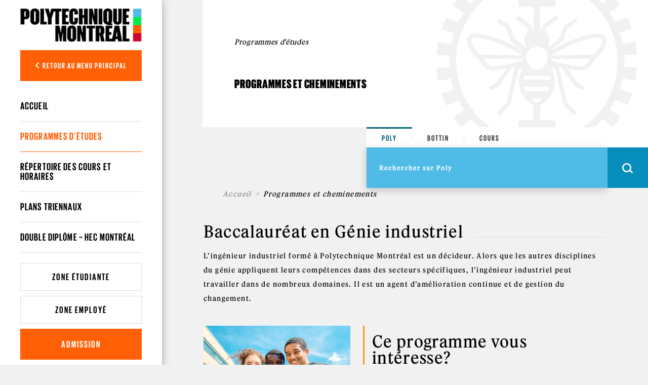

--- FILE ---
content_type: text/html; charset=utf-8
request_url: https://www.polymtl.ca/programmes/programmes/bc-industriel
body_size: 69334
content:
<!DOCTYPE html PUBLIC "-//W3C//DTD XHTML+RDFa 1.0//EN"
  "http://www.w3.org/MarkUp/DTD/xhtml-rdfa-1.dtd">
<html xmlns="http://www.w3.org/1999/xhtml" xml:lang="fr" version="XHTML+RDFa 1.0" dir="ltr"
  xmlns:og="https://ogp.me/ns#">

<head profile="http://www.w3.org/1999/xhtml/vocab"><script type="text/javascript">try { document.__defineGetter__("referrer",function(){return "";}); } catch (exception) {try {Object.defineProperties(document, {referrer:   { get: function() { return ""; } } } );} catch (exception) {} } </script>
  <meta http-equiv="Content-Type" content="text/html; charset=utf-8" />
<link rel="shortcut icon" href="https://www.polymtl.ca/programmes/profiles/portail/themes/custom/theme_polytechnique/favicon.ico" type="image/vnd.microsoft.icon" />
<meta http-equiv="X-UA-Compatible" content="IE=edge" />
<meta name="viewport" content="width=device-width, height=device-height, initial-scale=1, minimum-scale=1, maximum-scale=1, user-scalable=no" />
<meta name="description" content="L’ingénieur industriel formé à Polytechnique Montréal est un décideur. Alors que les autres disciplines du génie appliquent leurs compétences dans des secteurs spécifiques, l" />
<meta name="generator" content="Drupal 7 (https://www.drupal.org)" />
<link rel="canonical" href="https://www.polymtl.ca/programmes/programmes/bc-industriel" />
<link rel="shortlink" href="https://www.polymtl.ca/programmes/node/27698" />
<meta property="og:site_name" content="Programmes d&#039;études" />
<meta property="og:type" content="article" />
<meta property="og:title" content="Baccalauréat en Génie industriel" />
<meta property="og:url" content="https://www.polymtl.ca/programmes/programmes/bc-industriel" />
<meta property="og:description" content="L’ingénieur industriel formé à Polytechnique Montréal est un décideur. Alors que les autres disciplines du génie appliquent leurs compétences dans des secteurs spécifiques, l" />
<meta property="og:updated_time" content="2025-12-15T09:37:34-05:00" />
<meta property="og:image" content="https://www.polymtl.ca/programmes/sites/programmes.lxpolywebprod.polymtl.ca/files/bacc_400x300.png" />
<meta name="twitter:card" content="summary" />
<meta name="twitter:title" content="Baccalauréat en Génie industriel" />
<meta name="twitter:url" content="https://www.polymtl.ca/programmes/programmes/bc-industriel" />
<meta name="twitter:description" content="L’ingénieur industriel formé à Polytechnique Montréal est un décideur. Alors que les autres disciplines du génie appliquent leurs compétences dans des secteurs spécifiques, l" />
<meta name="twitter:image" content="https://www.polymtl.ca/programmes/sites/programmes.lxpolywebprod.polymtl.ca/files/bacc_400x300.png" />
<meta property="article:published_time" content="2018-02-07T11:37:18-05:00" />
<meta property="article:modified_time" content="2025-12-15T09:37:34-05:00" />
  <title>Baccalauréat en Génie industriel | Programmes d'études</title>
  <style type="text/css" media="all">
@import url("https://www.polymtl.ca/programmes/modules/system/system.base.css?t8uaja");
@import url("https://www.polymtl.ca/programmes/modules/system/system.menus.css?t8uaja");
@import url("https://www.polymtl.ca/programmes/modules/system/system.messages.css?t8uaja");
@import url("https://www.polymtl.ca/programmes/modules/system/system.theme.css?t8uaja");
</style>
<style type="text/css" media="all">
@import url("https://www.polymtl.ca/programmes/profiles/portail/modules/contrib/date/date_repeat_field/date_repeat_field.css?t8uaja");
@import url("https://www.polymtl.ca/programmes/modules/field/theme/field.css?t8uaja");
@import url("https://www.polymtl.ca/programmes/modules/node/node.css?t8uaja");
@import url("https://www.polymtl.ca/programmes/profiles/portail/modules/custom/private_cas/css/private_cas.css?t8uaja");
@import url("https://www.polymtl.ca/programmes/modules/search/search.css?t8uaja");
@import url("https://www.polymtl.ca/programmes/modules/user/user.css?t8uaja");
@import url("https://www.polymtl.ca/programmes/profiles/portail/modules/contrib/views/css/views.css?t8uaja");
@import url("https://www.polymtl.ca/programmes/profiles/portail/modules/contrib/ckeditor/css/ckeditor.css?t8uaja");
@import url("https://www.polymtl.ca/programmes/profiles/portail/modules/contrib/media/modules/media_wysiwyg/css/media_wysiwyg.base.css?t8uaja");
</style>
<style type="text/css" media="all">
@import url("https://www.polymtl.ca/programmes/profiles/portail/modules/contrib/colorbox/styles/default/colorbox_style.css?t8uaja");
@import url("https://www.polymtl.ca/programmes/profiles/portail/modules/contrib/ctools/css/ctools.css?t8uaja");
@import url("https://www.polymtl.ca/programmes/profiles/portail/modules/contrib/panels/css/panels.css?t8uaja");
@import url("https://www.polymtl.ca/programmes/profiles/portail/themes/custom/bueno/layouts/threecol_25_50_25_stacked_flexible/threecol_25_50_25_stacked_flexible.css?t8uaja");
@import url("https://www.polymtl.ca/programmes/profiles/portail/modules/custom/modules_specifiques/accordeon/accordeon_paragraphe/css/accordeon_paragraphe.css?t8uaja");
@import url("https://www.polymtl.ca/programmes/profiles/portail/modules/contrib/field_collection/field_collection.theme.css?t8uaja");
@import url("https://www.polymtl.ca/programmes/profiles/portail/modules/contrib/eu_cookie_compliance/css/eu_cookie_compliance.css?t8uaja");
@import url("https://www.polymtl.ca/programmes/profiles/portail/modules/custom/pp_core/css/bueno-wysiwyg.styles.css?t8uaja");
@import url("https://www.polymtl.ca/programmes/profiles/portail/modules/custom/pp_site_etudes/css/pp_site_etudes.css?t8uaja");
</style>
<link type="text/css" rel="stylesheet" href="https://cdnjs.cloudflare.com/ajax/libs/font-awesome/6.5.1/css/all.min.css" media="all" />
<style type="text/css" media="all">
@import url("https://www.polymtl.ca/programmes/sites/programmes.lxpolywebprod.polymtl.ca/files/ctools/css/4e23f345d221b4d713fa6ae17d570c01.css?t8uaja");
</style>
<style type="text/css" media="all">
@import url("https://www.polymtl.ca/programmes/profiles/portail/themes/custom/theme_polytechnique/boilerplate/css/aos.css?t8uaja");
@import url("https://www.polymtl.ca/programmes/profiles/portail/themes/custom/theme_polytechnique/boilerplate/dist/css/main.css?t8uaja");
</style>
  <script type="text/javascript" src="https://www.polymtl.ca/programmes/misc/jquery.js?v=1.4.4"></script>
<script type="text/javascript" src="https://www.polymtl.ca/programmes/misc/jquery-extend-3.4.0.js?v=1.4.4"></script>
<script type="text/javascript" src="https://www.polymtl.ca/programmes/misc/jquery-html-prefilter-3.5.0-backport.js?v=1.4.4"></script>
<script type="text/javascript" src="https://www.polymtl.ca/programmes/misc/jquery.once.js?v=1.2"></script>
<script type="text/javascript" src="https://www.polymtl.ca/programmes/misc/drupal.js?t8uaja"></script>
<script type="text/javascript" src="https://www.polymtl.ca/programmes/profiles/portail/modules/contrib/eu_cookie_compliance/js/jquery.cookie-1.4.1.min.js?v=1.4.1"></script>
<script type="text/javascript" src="https://www.polymtl.ca/programmes/profiles/portail/modules/contrib/admin_menu/admin_devel/admin_devel.js?t8uaja"></script>
<script type="text/javascript" src="https://www.polymtl.ca/programmes/profiles/portail/modules/contrib/entityreference/js/entityreference.js?t8uaja"></script>
<script type="text/javascript" src="https://www.polymtl.ca/programmes/sites/programmes.lxpolywebprod.polymtl.ca/files/languages/fr_5xIZ04Gt8PpGDCmTYfFfcchmKQIRrr9YbqQigL-7ZRg.js?t8uaja"></script>
<script type="text/javascript" src="https://www.polymtl.ca/programmes/profiles/portail/libraries/colorbox/jquery.colorbox-min.js?t8uaja"></script>
<script type="text/javascript" src="https://www.polymtl.ca/programmes/profiles/portail/libraries/DOMPurify/purify.min.js?t8uaja"></script>
<script type="text/javascript" src="https://www.polymtl.ca/programmes/profiles/portail/modules/contrib/colorbox/js/colorbox.js?t8uaja"></script>
<script type="text/javascript" src="https://www.polymtl.ca/programmes/profiles/portail/modules/contrib/colorbox/styles/default/colorbox_style.js?t8uaja"></script>
<script type="text/javascript" src="https://www.polymtl.ca/programmes/profiles/portail/modules/contrib/colorbox/js/colorbox_inline.js?t8uaja"></script>
<script type="text/javascript" src="https://www.polymtl.ca/programmes/profiles/portail/modules/contrib/google_analytics/googleanalytics.js?t8uaja"></script>
<script type="text/javascript" src="https://www.googletagmanager.com/gtag/js?id=G-E7F431GGN8"></script>
<script type="text/javascript">
<!--//--><![CDATA[//><!--
window.dataLayer = window.dataLayer || [];function gtag(){dataLayer.push(arguments)};gtag("js", new Date());gtag("set", "developer_id.dMDhkMT", true);gtag("config", "G-E7F431GGN8", {"groups":"default","anonymize_ip":true});
//--><!]]>
</script>
<script type="text/javascript" src="https://www.polymtl.ca/programmes/profiles/portail/themes/custom/theme_polytechnique/boilerplate/dist/js/lib/jquery-3.4.1.slim-min.js?t8uaja"></script>
<script type="text/javascript" src="https://www.polymtl.ca/programmes/profiles/portail/themes/custom/theme_polytechnique/boilerplate/dist/js/lib/popper-min.js?t8uaja"></script>
<script type="text/javascript" src="https://www.polymtl.ca/programmes/profiles/portail/themes/custom/theme_polytechnique/boilerplate/dist/js/lib/bootstrap-min.js?t8uaja"></script>
<script type="text/javascript" src="https://www.polymtl.ca/programmes/profiles/portail/themes/custom/theme_polytechnique/boilerplate/dist/js/lib/sticky-kit-min.js?t8uaja"></script>
<script type="text/javascript" src="https://www.polymtl.ca/programmes/profiles/portail/themes/custom/theme_polytechnique/boilerplate/dist/js/main-min.js?t8uaja"></script>
<script type="text/javascript" src="https://www.polymtl.ca/programmes/profiles/portail/themes/custom/theme_polytechnique/boilerplate/dist/js/lib/aos-min.js?t8uaja"></script>
<script type="text/javascript">
<!--//--><![CDATA[//><!--
jQuery.extend(Drupal.settings, {"basePath":"\/programmes\/","pathPrefix":"","setHasJsCookie":0,"ajaxPageState":{"theme":"theme_polytechnique","theme_token":"URnL5mG78ISPY05wVRp41KfBZFxI6UYav4ScS-neCZQ","js":{"profiles\/portail\/modules\/custom\/modules_specifiques\/accordeon\/accordeon_paragraphe\/js\/accordeon_paragraphe.js":1,"profiles\/portail\/modules\/custom\/pp_site_etudes\/js\/toggle.js":1,"0":1,"profiles\/portail\/modules\/contrib\/eu_cookie_compliance\/js\/eu_cookie_compliance.min.js":1,"misc\/jquery.js":1,"misc\/jquery-extend-3.4.0.js":1,"misc\/jquery-html-prefilter-3.5.0-backport.js":1,"misc\/jquery.once.js":1,"misc\/drupal.js":1,"profiles\/portail\/modules\/contrib\/eu_cookie_compliance\/js\/jquery.cookie-1.4.1.min.js":1,"profiles\/portail\/modules\/contrib\/admin_menu\/admin_devel\/admin_devel.js":1,"profiles\/portail\/modules\/contrib\/entityreference\/js\/entityreference.js":1,"public:\/\/languages\/fr_5xIZ04Gt8PpGDCmTYfFfcchmKQIRrr9YbqQigL-7ZRg.js":1,"profiles\/portail\/libraries\/colorbox\/jquery.colorbox-min.js":1,"profiles\/portail\/libraries\/DOMPurify\/purify.min.js":1,"profiles\/portail\/modules\/contrib\/colorbox\/js\/colorbox.js":1,"profiles\/portail\/modules\/contrib\/colorbox\/styles\/default\/colorbox_style.js":1,"profiles\/portail\/modules\/contrib\/colorbox\/js\/colorbox_inline.js":1,"profiles\/portail\/modules\/contrib\/google_analytics\/googleanalytics.js":1,"https:\/\/www.googletagmanager.com\/gtag\/js?id=G-E7F431GGN8":1,"1":1,"profiles\/portail\/themes\/custom\/theme_polytechnique\/boilerplate\/dist\/js\/lib\/jquery-3.4.1.slim-min.js":1,"profiles\/portail\/themes\/custom\/theme_polytechnique\/boilerplate\/dist\/js\/lib\/popper-min.js":1,"profiles\/portail\/themes\/custom\/theme_polytechnique\/boilerplate\/dist\/js\/lib\/bootstrap-min.js":1,"profiles\/portail\/themes\/custom\/theme_polytechnique\/boilerplate\/dist\/js\/lib\/sticky-kit-min.js":1,"profiles\/portail\/themes\/custom\/theme_polytechnique\/boilerplate\/dist\/js\/main-min.js":1,"profiles\/portail\/themes\/custom\/theme_polytechnique\/boilerplate\/dist\/js\/lib\/aos-min.js":1},"css":{"modules\/system\/system.base.css":1,"modules\/system\/system.menus.css":1,"modules\/system\/system.messages.css":1,"modules\/system\/system.theme.css":1,"profiles\/portail\/modules\/contrib\/date\/date_repeat_field\/date_repeat_field.css":1,"modules\/field\/theme\/field.css":1,"modules\/node\/node.css":1,"profiles\/portail\/modules\/custom\/private_cas\/css\/private_cas.css":1,"modules\/search\/search.css":1,"modules\/user\/user.css":1,"profiles\/portail\/modules\/contrib\/views\/css\/views.css":1,"profiles\/portail\/modules\/contrib\/ckeditor\/css\/ckeditor.css":1,"profiles\/portail\/modules\/contrib\/media\/modules\/media_wysiwyg\/css\/media_wysiwyg.base.css":1,"profiles\/portail\/modules\/contrib\/colorbox\/styles\/default\/colorbox_style.css":1,"profiles\/portail\/modules\/contrib\/ctools\/css\/ctools.css":1,"profiles\/portail\/modules\/contrib\/panels\/css\/panels.css":1,"profiles\/portail\/themes\/custom\/bueno\/layouts\/threecol_25_50_25_stacked_flexible\/threecol_25_50_25_stacked_flexible.css":1,"profiles\/portail\/modules\/custom\/modules_specifiques\/accordeon\/accordeon_paragraphe\/css\/accordeon_paragraphe.css":1,"profiles\/portail\/modules\/contrib\/field_collection\/field_collection.theme.css":1,"profiles\/portail\/modules\/contrib\/eu_cookie_compliance\/css\/eu_cookie_compliance.css":1,"profiles\/portail\/modules\/custom\/pp_core\/css\/bueno-wysiwyg.styles.css":1,"profiles\/portail\/modules\/custom\/pp_site_etudes\/css\/pp_site_etudes.css":1,"https:\/\/cdnjs.cloudflare.com\/ajax\/libs\/font-awesome\/6.5.1\/css\/all.min.css":1,"public:\/\/ctools\/css\/4e23f345d221b4d713fa6ae17d570c01.css":1,"profiles\/portail\/themes\/custom\/theme_polytechnique\/boilerplate\/css\/aos.css":1,"profiles\/portail\/themes\/custom\/theme_polytechnique\/boilerplate\/dist\/css\/main.css":1}},"colorbox":{"opacity":"0.85","current":"{current} sur {total}","previous":"\u00ab Pr\u00e9c.","next":"Suivant \u00bb","close":"Fermer","maxWidth":"98%","maxHeight":"98%","fixed":true,"mobiledetect":false,"mobiledevicewidth":"480px","file_public_path":"\/programmes\/sites\/programmes.lxpolywebprod.polymtl.ca\/files","specificPagesDefaultValue":"admin*\nimagebrowser*\nimg_assist*\nimce*\nnode\/add\/*\nnode\/*\/edit\nprint\/*\nprintpdf\/*\nsystem\/ajax\nsystem\/ajax\/*"},"eu_cookie_compliance":{"cookie_policy_version":"1.0.0","popup_enabled":1,"popup_agreed_enabled":0,"popup_hide_agreed":0,"popup_clicking_confirmation":0,"popup_scrolling_confirmation":0,"popup_html_info":"\u003Cdiv\u003E\n  \u003Cdiv class =\u0022popup-content info\u0022\u003E\n    \u003Cdiv id=\u0022popup-text\u0022\u003E\n      \u003Cp\u003ECe site Web utilise des t\u00e9moins (cookies) sur votre appareil. En continuant de naviguer sur ce site, vous en acceptez les conditions d\u0027utilisation.\u003C\/p\u003E    \u003C\/div\u003E\n    \u003Cdiv id=\u0022popup-buttons\u0022\u003E\n      \u003Cbutton type=\u0022button\u0022 class=\u0022agree-button eu-cookie-compliance-default-button\u0022\u003EJ\u0027ai compris\u003C\/button\u003E\n              \u003Cbutton type=\u0022button\u0022 class=\u0022find-more-button eu-cookie-compliance-more-button agree-button eu-cookie-compliance-default-button\u0022\u003EEn savoir plus\u003C\/button\u003E\n                \u003C\/div\u003E\n  \u003C\/div\u003E\n\u003C\/div\u003E","use_mobile_message":false,"mobile_popup_html_info":"\u003Cdiv\u003E\n  \u003Cdiv class =\u0022popup-content info\u0022\u003E\n    \u003Cdiv id=\u0022popup-text\u0022\u003E\n      \u003Ch2\u003EWe use cookies on this site to enhance your user experience\u003C\/h2\u003E\u003Cp\u003EBy tapping the Accept button, you agree to us doing so.\u003C\/p\u003E    \u003C\/div\u003E\n    \u003Cdiv id=\u0022popup-buttons\u0022\u003E\n      \u003Cbutton type=\u0022button\u0022 class=\u0022agree-button eu-cookie-compliance-default-button\u0022\u003EJ\u0027ai compris\u003C\/button\u003E\n              \u003Cbutton type=\u0022button\u0022 class=\u0022find-more-button eu-cookie-compliance-more-button agree-button eu-cookie-compliance-default-button\u0022\u003EEn savoir plus\u003C\/button\u003E\n                \u003C\/div\u003E\n  \u003C\/div\u003E\n\u003C\/div\u003E\n","mobile_breakpoint":768,"popup_html_agreed":"\u003Cdiv\u003E\n  \u003Cdiv class=\u0022popup-content agreed\u0022\u003E\n    \u003Cdiv id=\u0022popup-text\u0022\u003E\n      \u003Ch2\u003EMerci d\u0027avoir accept\u00e9 les t\u00e9moins\u003C\/h2\u003E    \u003C\/div\u003E\n    \u003Cdiv id=\u0022popup-buttons\u0022\u003E\n      \u003Cbutton type=\u0022button\u0022 class=\u0022hide-popup-button eu-cookie-compliance-hide-button\u0022\u003ECacher\u003C\/button\u003E\n              \u003Cbutton type=\u0022button\u0022 class=\u0022find-more-button eu-cookie-compliance-more-button-thank-you\u0022 \u003EEn savoir plus\u003C\/button\u003E\n          \u003C\/div\u003E\n  \u003C\/div\u003E\n\u003C\/div\u003E","popup_use_bare_css":false,"popup_height":"auto","popup_width":"100%","popup_delay":1000,"popup_link":"https:\/\/www.polymtl.ca\/renseignements-generaux\/conditions-dutilisation","popup_link_new_window":1,"popup_position":null,"fixed_top_position":1,"popup_language":"fr","store_consent":false,"better_support_for_screen_readers":0,"reload_page":0,"domain":"polymtl.ca","domain_all_sites":1,"popup_eu_only_js":0,"cookie_lifetime":"100","cookie_session":false,"disagree_do_not_show_popup":0,"method":"default","allowed_cookies":"","withdraw_markup":"\u003Cbutton type=\u0022button\u0022 class=\u0022eu-cookie-withdraw-tab\u0022\u003EPrivacy settings\u003C\/button\u003E\n\u003Cdiv class=\u0022eu-cookie-withdraw-banner\u0022\u003E\n  \u003Cdiv class=\u0022popup-content info\u0022\u003E\n    \u003Cdiv id=\u0022popup-text\u0022\u003E\n      \u003Ch2\u003EWe use cookies on this site to enhance your user experience\u003C\/h2\u003E\u003Cp\u003EYou have given your consent for us to set cookies.\u003C\/p\u003E    \u003C\/div\u003E\n    \u003Cdiv id=\u0022popup-buttons\u0022\u003E\n      \u003Cbutton type=\u0022button\u0022 class=\u0022eu-cookie-withdraw-button\u0022\u003EWithdraw consent\u003C\/button\u003E\n    \u003C\/div\u003E\n  \u003C\/div\u003E\n\u003C\/div\u003E\n","withdraw_enabled":false,"withdraw_button_on_info_popup":0,"cookie_categories":[],"cookie_categories_details":[],"enable_save_preferences_button":1,"cookie_name":"","cookie_value_disagreed":"0","cookie_value_agreed_show_thank_you":"1","cookie_value_agreed":"2","containing_element":"body","automatic_cookies_removal":true,"close_button_action":"close_banner"},"googleanalytics":{"account":["G-E7F431GGN8"],"trackOutbound":1,"trackMailto":1,"trackDownload":1,"trackDownloadExtensions":"7z|aac|arc|arj|asf|asx|avi|bin|csv|doc(x|m)?|dot(x|m)?|exe|flv|gif|gz|gzip|hqx|jar|jpe?g|js|mp(2|3|4|e?g)|mov(ie)?|msi|msp|pdf|phps|png|ppt(x|m)?|pot(x|m)?|pps(x|m)?|ppam|sld(x|m)?|thmx|qtm?|ra(m|r)?|sea|sit|tar|tgz|torrent|txt|wav|wma|wmv|wpd|xls(x|m|b)?|xlt(x|m)|xlam|xml|z|zip","trackColorbox":1}});
//--><!]]>
</script>
</head>
<body class="html not-front not-logged-in no-sidebars page-node page-node- page-node-27698 node-type-programme pp-slave i18n-fr" >
  <div id="skip-link">
    <a href="#main-content" class="element-invisible element-focusable">Aller au contenu principal</a>
  </div>
    <div id="overlay"></div>
<div class="header">
  <div class="header-content">
  <nav class="navbar navbar-expand">
    <div class="header-wrapper">
      <div class="header-left">
        <div class="logo logo--mobile">
  <div class="logo__wrapper">
          <a href="http://www.polymtl.ca/" title="Accueil" rel="home" class="logo__link">
      <img src="https://www.polymtl.ca/programmes/profiles/portail/themes/custom/theme_polytechnique/boilerplate/img/header/Logo_Poly_mobile.png" class="logo__image--mobile" />
    </a>
    </div>
</div>
      </div>
      <ul class="header-right navbar-nav">
        <li class="nav-item is--language">
          <div class="language_switcher_mobile">
                      </div>
        </li>
                <li class="nav-item is--search">
          <div class="header__right--search">
            <div class="search__loop">
              <span class="icon icon--search"></span>
            </div>
            <div class="search__close">
              <span class="icon icon--close-black"></span>
            </div>
          </div>
        </li>
                <li class="nav-item is--menu">
          <div class="header__right--menu">
            <div class="menu__burger--bars">
              <span class="bars">
                <span></span>
                <span></span>
                <span></span>
              </span>
              <span class="icon-close--black"></span>
            </div>
          </div>
        </li>
      </ul>
    </div>
  </nav>
</div>
      <div class="menu__mobile l2">
  <div class="sidebar">
    <div class="sidebar__wrapper">
      <div class="sidebar__container">
                <div class="sidebar__button">
          <div class="sidebar__button--link">
            <button class="btn btn-back show-L1-menu"><i class="fa fa-angle-left"></i> Retour au menu principal</button>
          </div>
        </div>
                <div class="sidebar__menu">
          <div class="menu__wrapper">
            <div class="menu--mobile l2">
              <div class="menuL1 menu-not-active"><ul class="menu"><li class="first leaf"><a href="https://www.polymtl.ca/futur/" title="">Futur étudiant</a></li>
<li class="leaf"><a href="https://www.polymtl.ca/programmes" title="">Programmes</a></li>
<li class="leaf"><a href="https://www.polymtl.ca/recherche/" title="">Recherche</a></li>
<li class="leaf"><a href="https://www.polymtl.ca/salle-de-presse/" title="">Médias</a></li>
<li class="leaf"><a href="https://www.polymtl.ca/entreprise/" title="">Entreprises</a></li>
<li class="leaf"><a href="https://www.polymtl.ca/renseignements-generaux/" title="">À propos</a></li>
<li class="last leaf"><a href="https://fondation-alumni.polymtl.ca/" title="" target="_blank">Fondation et Alumni</a></li>
</ul></div>

<div class="menuL2"><ul class="menu"><li class="first leaf"><a href="/programmes/" title="">Accueil</a></li>
<li class="leaf active-trail"><a href="/programmes/programmes" title="" class="active active-trail active">Programmes d&#039;études</a></li>
<li class="leaf"><a href="/programmes/cours" title="">Répertoire des cours et horaires</a></li>
<li class="leaf"><a href="/programmes/plans-triennaux" title="">Plans triennaux</a></li>
<li class="last leaf"><a href="/programmes/baccalaureat/dd-hec">Double diplôme – HEC Montréal</a></li>
</ul></div>
            </div>
          </div>
        </div>
                <div class="sidebar__button">
          <div class="sidebar__button--link">
            <a href="https://etudiant.polymtl.ca/" class="btn btn-zone">Zone étudiante</a>
          </div>
          <div class="sidebar__button--link">
            <a href="https://intranet.polymtl.ca/" class="btn btn-zone">Zone employé</a>
          </div>
          <div class="sidebar__button--link">
            <a href="https://www.polymtl.ca/admission/" class="btn btn-orange">Admission</a>
          </div>
        </div>
        <div class="sidebar__social-media">
          <div class="social-media">
            <div class="social-media__list">
              <a href="http://www.facebook.com/polymtl" class="social-media__link"><i class="fab fa-facebook-f"></i></a>
            </div>
            <div class="social-media__list">
              <a href="https://www.linkedin.com/school/polytechnique-montreal/" class="social-media__link"><i class="fab fa-linkedin-in"></i></a>
            </div>
            <div class="social-media__list">
              <a href="https://www.youtube.com/user/polymtlvideos/" class="social-media__link"><i class="fab fa-youtube"></i></a>
            </div>
            <div class="social-media__list">
              <a href="http://instagram.com/polymtl" class="social-media__link"><i class="fab fa-instagram"></i></a>
            </div>
          </div>
        </div>
        <div class="sidebar__list">
          <ul class="list">
            <li class="list__item">
              <a href="https://www.polymtl.ca/renseignements-generaux/coordonnees-et-plans-dacces/coordonnees" class="list__link">Visitez-nous!</a>
            </li>
            <li class="list__item">
              <a href="https://soutien.polymtl.ca/fondation.alumni/faireundon" class="list__link">Faire un don</a>
            </li>
          </ul>
        </div>
                <div class="sidebar__copyright">
                      &copy; Polytechnique Montréal 2026.
                  </div>
      </div>
    </div>
  </div>
</div>
    <div class="search__mobile">
  <form>
    <div class="search__options">
      <div class="search__options-item">
        <input class="radio-label" type="radio" id="edit-search-options-poly-poly" name="search_options_poly" checked="checked">
        <label class="button-label" for="edit-search-options-poly-poly">Poly</label>
      </div>
      <div class="search__options-item">
         <input class="radio-label" type="radio" id="edit-search-options-poly-bottins" name="search_options_poly">
         <label class="button-label" for="edit-search-options-poly-bottins">Bottin</label>
      </div>
      <div class="search__options-item">
        <input class="radio-label" type="radio" id="edit-search-options-poly-cours" name="search_options_poly">
        <label class="button-label" for="edit-search-options-poly-cours">Cours</label>
      </div>
    </div>
  </form>
  <div class="search__form--mobile">
    <form class="search__form-group" id="search_form_mobile" onsubmit="appendUrlMobile()">
      <div class="search__form-input">
        <input type="text" id="input_mobile" class="input-field" size="35" placeholder="Rechercher sur Poly" autocomplete="off" required="required">
      </div>
      <div class="search__form-button">
        <button class="btn-search--mobile" type="submit">
          <span class="icon icon--search--white"></span>
        </button>
      </div>
    </form>
  </div>
</div>
</div>
<div class="content">
  <div class="container">
    <div class="row">
      <div class="col-xl-2 col-lg-3 col-md-12 col-sm-12 col-xs-12 no-padding">
        <div class="stickybar">
                      <div class="sidebar l2" id="sidebar">
  <div class="logo logo--desktop">
  <div class="logo__wrapper">
          <a href="http://www.polymtl.ca/" title="Accueil" rel="home" class="logo__link">
      <img src="https://www.polymtl.ca/programmes/profiles/portail/themes/custom/theme_polytechnique/boilerplate/img/header/Logo_Poly_desktop.png" class="logo__image--desktop" />
    </a>
    </div>
</div>
  <div class="sidebar__wrapper">
    <div class="sidebar__container">
            <div class="sidebar__button">
        <div class="sidebar__button--link">
          <button class="btn btn-back show-L1-menu"><i class="fa fa-angle-left"></i> Retour au menu principal</button>
        </div>
      </div>
            <div class="sidebar__menu l2">
        <div class="menu__wrapper l2">
          <ul class="menu--desktop l2">
            <div class="menuL1 menu-not-active"><ul class="menu"><li class="first leaf"><a href="https://www.polymtl.ca/futur/" title="">Futur étudiant</a></li>
<li class="leaf"><a href="https://www.polymtl.ca/programmes" title="">Programmes</a></li>
<li class="leaf"><a href="https://www.polymtl.ca/recherche/" title="">Recherche</a></li>
<li class="leaf"><a href="https://www.polymtl.ca/salle-de-presse/" title="">Médias</a></li>
<li class="leaf"><a href="https://www.polymtl.ca/entreprise/" title="">Entreprises</a></li>
<li class="leaf"><a href="https://www.polymtl.ca/renseignements-generaux/" title="">À propos</a></li>
<li class="last leaf"><a href="https://fondation-alumni.polymtl.ca/" title="" target="_blank">Fondation et Alumni</a></li>
</ul></div>

<div class="menuL2"><ul class="menu"><ul class="menu"><li class="first leaf"><a href="/programmes/" title="">Accueil</a></li>
<li class="leaf active-trail"><a href="/programmes/programmes" title="" class="active active-trail active">Programmes d&#039;études</a></li>
<li class="leaf"><a href="/programmes/cours" title="">Répertoire des cours et horaires</a></li>
<li class="leaf"><a href="/programmes/plans-triennaux" title="">Plans triennaux</a></li>
<li class="last leaf"><a href="/programmes/baccalaureat/dd-hec">Double diplôme – HEC Montréal</a></li>
</ul></ul></div>
          </ul>
        </div>
      </div>
            <div class="sidebar__button">
        <div class="sidebar__button--link">
          <a href="https://etudiant.polymtl.ca/" class="btn btn-zone">Zone étudiante</a>
        </div>
        <div class="sidebar__button--link">
          <a href="https://intranet.polymtl.ca/" class="btn btn-zone">Zone employé</a>
        </div>
        <div class="sidebar__button--link">
          <a href="https://www.polymtl.ca/admission/" class="btn btn-orange">Admission</a>
        </div>
      </div>
      <div class="sidebar__social-media">
        <div class="social-media">
          <div class="social-media__list">
            <a href="http://www.facebook.com/polymtl" class="social-media__link"><i class="fab fa-facebook-f"></i></a>
          </div>
          <div class="social-media__list">
            <a href="https://www.linkedin.com/school/polytechnique-montreal/" class="social-media__link"><i class="fab fa-linkedin-in"></i></a>
          </div>
          <div class="social-media__list">
            <a href="https://www.youtube.com/user/polymtlvideos/" class="social-media__link"><i class="fab fa-youtube"></i></a>
          </div>
          <div class="social-media__list">
            <a href="http://instagram.com/polymtl" class="social-media__link"><i class="fab fa-instagram"></i></a>
          </div>
        </div>
      </div>
            <div class="sidebar__copyright">
                  &copy; Polytechnique Montréal 2026.
              </div>
    </div>
  </div>
</div>
                  </div>
      </div>
      <div class="col-xl-10 col-lg-9 col-md-12 col-sm-12 col-xs-12 no-padding l3" style="background:#f1f1f1;">
        <div class="container grid--wrapper__container l3">
          <div class="row h-100 no-margin-left">
            <div class="col-xl-4 col-lg-6 col-md-6 col-sm-12 grid--wrapper__columns no-padding"></div>
            <div class="col-xl-4 col-lg-6 col-md-6 col-sm-12 grid--wrapper__columns no-padding"></div>
            <div class="col-xl-4 col-lg-6 col-md-6 col-sm-12 grid--wrapper__columns no-padding"></div>
          </div>
        </div>
          <div class="hero-l3">
  <div class="hero-l3__wrapper">
    <div class="container">
      <div class="row align-items-center">
        <div class="col-xl-6 col-lg-6 col-md-12">
          <div class="hero-l3__card">
            <div class="card">
              <div class="card-header">
                <h1>Programmes d'études</h1>
              </div>
              <div class="card-body">
                <h2>Programmes et cheminements</h2>
              </div>
            </div>
          </div>
        </div>
        <div class="col-xl-6 col-lg-6 col-md-12">
          <img src="https://www.polymtl.ca/programmes/profiles/portail/themes/custom/theme_polytechnique/boilerplate/dist/img/page-without-image.png" class="img-fluid" />
        </div>
      </div>
    </div>
  </div>
</div>
<div class="row block">
  <div class="col-md-4"></div>
  <div class="col-md-4 offset-md-4">
    <div class="searchbar--sticky"></div>
<div class="searchbar open">
    <div class="searchbar-top">
        <form>
            <div class="search__options">
                <div class="search__options-item">
                    <input class="radio-label" type="radio" value="poly" id="edit-search-options-poly-poly1" name="search_options_poly" checked="checked">
                    <label class="button-label desktop" for="edit-search-options-poly-poly1">Poly</label>
                </div>
                <div class="search__options-item">
                    <input class="radio-label" type="radio" value="bottin" id="edit-search-options-poly-bottins1" name="search_options_poly">
                    <label class="button-label desktop" for="edit-search-options-poly-bottins1">Bottin</label>
                </div>
                <div class="search__options-item">
                    <input class="radio-label" type="radio" value= "cours" id="edit-search-options-poly-cours1" name="search_options_poly">
                    <label class="button-label desktop" for="edit-search-options-poly-cours1">Cours</label>
                </div>
            </div>
        </form>
    </div>
    <div class="searchbar-bottom">
        <div class="searchbar-bottom__menu">
            <form class="search-form" id="search_form" onsubmit="appendURL()">
                <div class="searchbar-form">
                    <div class="search__form-input">
                        <input type="text" id="input_desktop" class="input-field" size="35" placeholder="Rechercher sur Poly" autocomplete="off" required="required">
                    </div>
                </div>
                <div class="menu__internal">
                    <!--        <ul class="menu">-->
                    <!--          <li class="menu__list">-->
                    <!--            <a href="--><!--" class="menu__link">--><!--</a>-->
                    <!--          </li>-->
                    <!--          <li class="menu__list">-->
                    <!--            -->                    <!--          </li>-->
                    <!--          <li class="menu__list">-->
                    <!--            <a href="https://soutien.polymtl.ca/fondation.alumni/faireundon" class="menu__link dons">--><!--</a>-->
                    <!--          </li>-->
                    <!--        </ul>-->
                </div>
                <div class="search__form-button">
                    <div class="language_switcher">
                                            </div>
                    <button class="btn-search is-button" type="button" id="openSearchBar">
                        <span class="icon icon--search--white"></span>
                    </button>
                    <button class="btn-search is-submit" type="submit">
                        <span class="icon icon--search--white"></span>
                    </button>
                </div>
            </form>
        </div>
    </div>
</div>
  </div>
</div>
<div class="hero-l3-mobile">
  <div class="hero-l3-mobile__wrapper">
    <div class="container-fluid">
      <div class="row align-items-center">
        <div class="col--md-12">
          <div class="hero-l3-mobile__card">
            <div class="card">
              <div class="card-header">
                <h1>Programmes d'études</h1>
              </div>
              <div class="card-body">
                <h2>Programmes et cheminements</h2>
              </div>
            </div>
          </div>
        </div>
      </div>
    </div>
  </div>
</div>
<div class="contentBody">
  <div class="row block target-z-index">
          <div class="col-xl-12 col-lg-12 col-md-12 col-sm-12 target-z-index">

        
      <div class="row breadcrumb__wrapper">
        <div class="col-md-12">
          
          <nav aria-label="breadcrumb">
            <ol class="breadcrumb">
      <li class="breadcrumb-item"><a href="/programmes/">Accueil</a></li><li class="breadcrumb-item">Programmes et cheminements</li>
          </ol>
        </nav>
      </div>
    </div>
            <div class="row page__block">
  <div class="col-12">
    <div class="page__block--contenu">
        <div class="region region-content">
    <div class="panel-display panel-3col-stacked clearfix" >
      <div class="panel-panel panel-col-top">
      <div class="inside"><div>
  Programmes d'études
  </div>
</div>
    </div>
  
  <div class="center-wrapper">
    <div class="panel-panel panel-col-first">
      <div class="inside"><div class="panel-pane pane-block pane-menu-menu-site-navigation"  >
  
      
  
  <div class="pane-content">
    <ul class="menu"><li class="first leaf"><a href="/programmes/" title="">Accueil</a></li>
<li class="leaf active-trail"><a href="/programmes/programmes" title="" class="active active-trail active">Programmes d&#039;études</a></li>
<li class="leaf"><a href="/programmes/cours" title="">Répertoire des cours et horaires</a></li>
<li class="leaf"><a href="/programmes/plans-triennaux" title="">Plans triennaux</a></li>
<li class="last leaf"><a href="/programmes/baccalaureat/dd-hec">Double diplôme – HEC Montréal</a></li>
</ul>  </div>

  
  </div>
</div>
    </div>

      <div class="panel-panel panel-col hide-next-column">
        <div class="inside"><div class="panel-pane pane-entity-view pane-node"  >
  
      
  
  <div class="pane-content">
    
<div class="node--programme">
    <div class="panel-pane pane-node-title">
          <h1>Baccalauréat en Génie industriel</h1>
          </div>
  <div class="field field-name-body field-type-text-with-summary field-label-hidden">
    <div class="field-items">
          <div class="field-item even"><p>L’ingénieur industriel formé à Polytechnique Montréal est un décideur. Alors que les autres disciplines du génie appliquent leurs compétences dans des secteurs spécifiques, l’ingénieur industriel peut travailler dans de nombreux domaines. Il est un agent d’amélioration continue et de gestion du changement.</p>

<div style="display: flex; margin-top: 40px; flex-flow: row wrap">
<div id="left" style="min-width: 315px"><img alt="" src="https://www.polymtl.ca/programmes/sites/programmes.lxpolywebprod.polymtl.ca/files/bacc_400x300.png" style="padding-right: 25px; padding-bottom: 25px; width: 315px; height: 236px;" /></div>

<div id="right" style="flex: 1">
<div style="border-left: 3px solid #fa961e; font-size: 2rem; letter-spacing: .08438rem; line-height:2rem; padding-left: 15px; padding-top: 15px; padding-bottom: 15px;">Ce programme vous intéresse?</div>

<div style="padding-left: 15px; padding-top: 18px; ">Consultez le site destiné aux futurs étudiants, pour découvrir l’ensemble de l’offre de la formation, les conditions d’admission, la vie étudiante, les services offerts et bien plus encore!</div>

<div style="padding-left: 15px; padding-top: 10px;padding-bottom: 10px;">
<div class="slides__box__footer--link" style="padding-top: 0px;"><strong><a class="btn btn-orange" href="https://www.polymtl.ca/futur/bac/programmes/industriel" style="padding: 20px 40px; width: auto;" target="_blank">Explorer ce programme</a></strong></div>
</div>
</div>
</div></div>
      </div>
</div>
<div class="field field-name-field-responsables-prog field-type-field-collection field-label-above">
      <div class="field-label">Vous êtes déjà étudiant et vous avez des questions sur ce programme?</div>
    <div class="field-items">
          <div class="field-item even"><div class="field-collection-view clearfix view-mode-full"><div class="entity entity-field-collection-item field-collection-item-field-responsables-prog clearfix">
  <div class="content">
          Abdelhak               OULMANE        <div class="field field-name-field-courriel field-type-email field-label-hidden">
    <div class="field-items">
          <div class="field-item even"><a href="mailto:abdelhak.oulmane@polymtl.ca">abdelhak.oulmane@polymtl.ca</a></div>
      </div>
</div>
    <div class="field field-name-field-telephone field-type-text field-label-hidden">
    <div class="field-items">
          <div class="field-item even">514-340-4711, poste 4267</div>
      </div>
</div>
  </div>
</div>
</div></div>
          <div class="field-item odd"><div class="field-collection-view clearfix view-mode-full field-collection-view-final"><div class="entity entity-field-collection-item field-collection-item-field-responsables-prog clearfix">
  <div class="content">
          Contacter équipe académique                (CONSEIL ET CHEMINEMENT ETUDIANTS)        <div class="field field-name-field-courriel field-type-email field-label-hidden">
    <div class="field-items">
          <div class="field-item even"><a href="mailto:MAGI-cheminement@polymtl.ca">MAGI-cheminement@polymtl.ca</a></div>
      </div>
</div>
    <div class="field field-name-field-telephone field-type-text field-label-hidden">
    <div class="field-items">
          <div class="field-item even">514-340-4711, poste 4267 </div>
      </div>
</div>
  </div>
</div>
</div></div>
      </div>
</div>
<div class="field field-name-field-cheminement field-type-text-with-summary field-label-above">
      <div class="content">
              <div class="field-label toggle"><h2 class="title-tracking">Cheminement (selon l'année d'admission)</h2></div>
          </div>
    <div class="field-items">
          <div class="field-item even"><p>Le programme est décrit de deux façons : <strong>sous forme graphique</strong> (les cheminements des cinq dernières années classés selon l'année d'admission) et <strong>sous forme de liste de cours</strong> (structure du programme pour l'année en cours seulement).</p>

<div class="tableau-scrollable"><table border="0" cellpadding="1" cellspacing="1" style="width: 100%;">
	<tbody>
		<tr>
			<td class="tableau-standard-entete">Année d'admission 2025-2026</td>
		</tr>
		<tr>
			<td><a href="https://share.polymtl.ca/alfresco/service/api/path/content;cm:content/workspace/SpacesStore/Company%20Home/Sites/etudes-web/documentLibrary/cheminement/bac/industriel/Ind25a.pdf?guest=true" target="_blank">Classique</a> | <a href="https://share.polymtl.ca/alfresco/service/api/path/content;cm:content/workspace/SpacesStore/Company%20Home/Sites/etudes-web/documentLibrary/cheminement/bac/industriel/Ind25a_Hiver.pdf?guest=true" target="_blank">Début à l'hiver</a> | | <a href="https://share.polymtl.ca/alfresco/service/api/path/content;cm:content/workspace/SpacesStore/Company%20Home/Sites/etudes-web/documentLibrary/cheminement/bac/industriel/Ind25bc.pdf?guest=true" target="_blank">Orientations de spécialité</a> | <a href="https://share.polymtl.ca/alfresco/service/api/path/content;cm:content/workspace/SpacesStore/Company%20Home/Sites/etudes-web/documentLibrary/cheminement/bac/orientations_thematiques/Nouveau/Ind_The25.pdf?guest=true" target="_blank">Orientations thématiques</a></td>
		</tr>
		<tr>
			<td class="tableau-standard-entete">Année d'admission 2024-2025</td>
		</tr>
		<tr>
			<td><a href="https://share.polymtl.ca/alfresco/service/api/path/content;cm:content/workspace/SpacesStore/Company%20Home/Sites/etudes-web/documentLibrary/cheminement/bac/industriel/Ind24a.pdf?guest=true" target="_blank">Classique</a> | <a href="https://share.polymtl.ca/alfresco/service/api/path/content;cm:content/workspace/SpacesStore/Company%20Home/Sites/etudes-web/documentLibrary/cheminement/bac/industriel/Ind24a_HIVER.pdf?guest=true" target="_blank">Début à l'hiver</a> | <a href="https://share.polymtl.ca/alfresco/service/api/path/content;cm:content/workspace/SpacesStore/Company%20Home/Sites/etudes-web/documentLibrary/cheminement/bac/industriel/Ind24bc.pdf?guest=true" target="_blank">Orientations de spécialité</a> | <a href="https://share.polymtl.ca/alfresco/service/api/path/content;cm:content/workspace/SpacesStore/Company%20Home/Sites/etudes-web/documentLibrary/cheminement/bac/orientations_thematiques/The24ab.pdf?guest=true" target="_blank">Orientations thématiques</a></td>
		</tr>
		<tr>
			<td class="tableau-standard-entete">Année d'admission 2023-2024</td>
		</tr>
		<tr>
			<td><a href="https://share.polymtl.ca/alfresco/service/api/path/content;cm:content/workspace/SpacesStore/Company%20Home/Sites/etudes-web/documentLibrary/cheminement/bac/industriel/Ind23a.pdf?guest=true" target="_blank">Classique</a> | <a href="https://share.polymtl.ca/alfresco/service/api/path/content;cm:content/workspace/SpacesStore/Company%20Home/Sites/etudes-web/documentLibrary/cheminement/bac/industriel/Ind23a_HIVER.pdf?guest=true" target="_blank">Début à l'hiver</a> | <a href="https://share.polymtl.ca/alfresco/service/api/path/content;cm:content/workspace/SpacesStore/Company%20Home/Sites/etudes-web/documentLibrary/cheminement/bac/industriel/Ind23bc.pdf?guest=true" target="_blank">Orientations de spécialité</a> | <a href="https://share.polymtl.ca/alfresco/service/api/path/content;cm:content/workspace/SpacesStore/Company%20Home/Sites/etudes-web/documentLibrary/cheminement/bac/orientations_thematiques/The23ab.pdf?guest=true" target="_blank">Orientations thématiques</a></td>
		</tr>
		<tr>
			<td class="tableau-standard-entete">Année d'admission 2022-2023</td>
		</tr>
		<tr>
			<td><a href="https://share.polymtl.ca/alfresco/service/api/path/content;cm:content/workspace/SpacesStore/Company%20Home/Sites/etudes-web/documentLibrary/cheminement/bac/industriel/Ind22a.pdf?guest=true" target="_blank">Classique</a> | <a href="https://share.polymtl.ca/alfresco/service/api/path/content;cm:content/workspace/SpacesStore/Company%20Home/Sites/etudes-web/documentLibrary/cheminement/bac/industriel/Ind22a_HIVER.pdf?guest=true" target="_blank">Début à l'hiver</a> | <a href="https://share.polymtl.ca/alfresco/service/api/path/content;cm:content/workspace/SpacesStore/Company%20Home/Sites/etudes-web/documentLibrary/cheminement/bac/industriel/Ind22bc.pdf?guest=true" target="_blank">Orientations de spécialité</a> | <a href="https://share.polymtl.ca/alfresco/service/api/path/content;cm:content/workspace/SpacesStore/Company%20Home/Sites/etudes-web/documentLibrary/cheminement/bac/orientations_thematiques/The22ab.pdf?guest=true" target="_blank">Orientations thématiques</a></td>
		</tr>
		<tr>
			<td class="tableau-standard-entete">Année d'admission 2021-2022</td>
		</tr>
		<tr>
			<td><a href="https://share.polymtl.ca/alfresco/service/api/path/content;cm:content/workspace/SpacesStore/Company%20Home/Sites/etudes-web/documentLibrary/cheminement/bac/industriel/Ind21a.pdf?guest=true" target="_blank">Classique</a> | <a href="https://share.polymtl.ca/alfresco/service/api/path/content;cm:content/workspace/SpacesStore/Company%20Home/Sites/etudes-web/documentLibrary/cheminement/bac/industriel/Ind21a_HIVER.pdf?guest=true" target="_blank">Début à l'hiver</a> | <a href="https://share.polymtl.ca/alfresco/service/api/path/content;cm:content/workspace/SpacesStore/Company%20Home/Sites/etudes-web/documentLibrary/cheminement/bac/industriel/Ind21bc.pdf?guest=true" target="_blank">Orientations de spécialité</a> | <a href="https://share.polymtl.ca/alfresco/service/api/path/content;cm:content/workspace/SpacesStore/Company%20Home/Sites/etudes-web/documentLibrary/cheminement/bac/orientations_thematiques/The21ab.pdf?guest=true" target="_blank">Orientations thématiques</a></td>
		</tr>
		<tr>
			<td class="tableau-standard-entete">Année d'admission 2020-2021</td>
		</tr>
		<tr>
			<td><a href="https://share.polymtl.ca/alfresco/service/api/path/content;cm:content/workspace/SpacesStore/Company%20Home/Sites/etudes-web/documentLibrary/cheminement/bac/industriel/Ind20a.pdf?a=true&amp;guest=true" target="_blank">Classique</a> | <a href="https://share.polymtl.ca/alfresco/service/api/path/content;cm:content/workspace/SpacesStore/Company%20Home/Sites/etudes-web/documentLibrary/cheminement/bac/industriel/Ind20a_HIVER.pdf?a=true&amp;guest=true" target="_blank">Début à l'hiver</a> | <a href="https://share.polymtl.ca/alfresco/service/api/path/content;cm:content/workspace/SpacesStore/Company%20Home/Sites/etudes-web/documentLibrary/cheminement/bac/industriel/Ind20bc.pdf?a=true&amp;guest=true" target="_blank">Orientations de spécialité</a> | <a href="https://share.polymtl.ca/alfresco/service/api/path/content;cm:content/workspace/SpacesStore/Company%20Home/Sites/etudes-web/documentLibrary/cheminement/bac/orientations_thematiques/The20ab.pdf?a=true&amp;guest=true" target="_blank">Orientations thématiques</a></td>
		</tr>
		<tr>
			<td class="tableau-standard-entete">Année d'admission 2019-2020</td>
		</tr>
		<tr>
			<td><a href="https://share.polymtl.ca/alfresco/service/api/path/content;cm:content/workspace/SpacesStore/Company%20Home/Sites/etudes-web/documentLibrary/cheminement/bac/industriel/Ind19a.pdf?a=true&amp;guest=true" target="_blank">Classique</a> | <a href="https://share.polymtl.ca/alfresco/service/api/path/content;cm:content/workspace/SpacesStore/Company%20Home/Sites/etudes-web/documentLibrary/cheminement/bac/industriel/Ind19a_HIVER.pdf?a=true&amp;guest=true" target="_blank">Début à l'hiver</a> | <a href="https://share.polymtl.ca/alfresco/service/api/path/content;cm:content/workspace/SpacesStore/Company%20Home/Sites/etudes-web/documentLibrary/cheminement/bac/industriel/Ind19bc.pdf?a=true&amp;guest=true" target="_blank">Orientations de spécialité</a> | <a href="https://share.polymtl.ca/alfresco/service/api/path/content;cm:content/workspace/SpacesStore/Company%20Home/Sites/etudes-web/documentLibrary/cheminement/bac/orientations_thematiques/The19ab.pdf?a=true&amp;guest=true" target="_blank">Orientations thématiques</a></td>
		</tr>
		<tr>
			<td class="tableau-standard-entete">Année d'admission 2018-2019</td>
		</tr>
		<tr>
			<td><a href="https://share.polymtl.ca/alfresco/service/api/path/content;cm:content/workspace/SpacesStore/Company%20Home/Sites/etudes-web/documentLibrary/cheminement/bac/industriel/Ind18a.pdf?a=true&amp;guest=true" target="_blank">Classique</a> | <a href="https://share.polymtl.ca/alfresco/service/api/path/content;cm:content/workspace/SpacesStore/Company%20Home/Sites/etudes-web/documentLibrary/cheminement/bac/industriel/Ind18a_HIVER.pdf?a=true&amp;guest=true" target="_blank">Début à l'hiver</a> | <a href="https://share.polymtl.ca/alfresco/service/api/path/content;cm:content/workspace/SpacesStore/Company%20Home/Sites/etudes-web/documentLibrary/cheminement/bac/industriel/Ind18bc.pdf?a=true&amp;guest=true" target="_blank">Orientations de spécialité</a> | <a href="https://share.polymtl.ca/alfresco/service/api/path/content;cm:content/workspace/SpacesStore/Company%20Home/Sites/etudes-web/documentLibrary/cheminement/bac/orientations_thematiques/The18ab.pdf?a=true&amp;guest=true" target="_blank">Orientations thématiques</a></td>
		</tr>
		<tr>
			<td class="tableau-standard-entete">Année d'admission 2017-2018</td>
		</tr>
		<tr>
			<td><a href="https://share.polymtl.ca/alfresco/service/api/path/content;cm:content/workspace/SpacesStore/Company%20Home/Sites/etudes-web/documentLibrary/cheminement/bac/industriel/Ind17a.pdf?a=true&amp;guest=true" target="_blank">Classique</a> | <a href="https://share.polymtl.ca/alfresco/service/api/path/content;cm:content/workspace/SpacesStore/Company%20Home/Sites/etudes-web/documentLibrary/cheminement/bac/industriel/Ind17a_HIVER.pdf?a=true&amp;guest=true" target="_blank">Début à l'hiver</a> | <a href="https://share.polymtl.ca/alfresco/service/api/path/content;cm:content/workspace/SpacesStore/Company%20Home/Sites/etudes-web/documentLibrary/cheminement/bac/industriel/Ind17.pdf?a=true&amp;guest=true" target="_blank">Orientations de spécialité</a> | <a href="https://share.polymtl.ca/alfresco/service/api/path/content;cm:content/workspace/SpacesStore/Company%20Home/Sites/etudes-web/documentLibrary/cheminement/bac/orientations_thematiques/The17.pdf?a=true&amp;guest=true" target="_blank">Orientations thématiques</a></td>
		</tr>
		<tr>
			<td class="tableau-standard-entete">Année d'admission 2016-2017</td>
		</tr>
		<tr>
			<td><a href="https://share.polymtl.ca/alfresco/service/api/path/content;cm:content/workspace/SpacesStore/Company%20Home/Sites/etudes-web/documentLibrary/cheminement/bac/industriel/Ind16a.pdf?a=true&amp;guest=true" target="_blank">Classique</a> | <a href="https://share.polymtl.ca/alfresco/service/api/path/content;cm:content/workspace/SpacesStore/Company%20Home/Sites/etudes-web/documentLibrary/cheminement/bac/industriel/Ind16a_HIVER.pdf?a=true&amp;guest=true" target="_blank">Début à l'hiver</a> | <a href="https://share.polymtl.ca/alfresco/service/api/path/content;cm:content/workspace/SpacesStore/Company%20Home/Sites/etudes-web/documentLibrary/cheminement/bac/industriel/Ind16.pdf?a=true&amp;guest=true" target="_blank">Orientations de spécialité</a> | <a href="https://share.polymtl.ca/alfresco/service/api/path/content;cm:content/workspace/SpacesStore/Company%20Home/Sites/etudes-web/documentLibrary/cheminement/bac/orientations_thematiques/The16.pdf?a=true&amp;guest=true" target="_blank">Orientations thématiques</a></td>
		</tr>
	</tbody>
</table></div>

<p>Symboles utilisés dans les cheminements (<a href="https://share.polymtl.ca/alfresco/service/api/path/content;cm:content/workspace/SpacesStore/Company%20Home/Sites/etudes-web/documentLibrary/cheminement/symbolesCheminements.pdf?a=true&amp;guest=true" target="_blank">.pdf</a>)</p></div>
      </div>
</div>
<div class="field field-name-field-structure-prog field-type-text-with-summary field-label-above">
      <div class="content">
              <div class="field-label">Structure du programme pour l’année en cours</div>
          </div>
    <div class="field-items">
          <div class="field-item even"><p>Cheminement typique :<br />
É = études, S = stage obligatoire de 4 mois après 2 ans</p>

<div class="tableau-scrollable"><table class="tableau-alterne">
	<tbody>
		<tr>
			<td class="tableau-standard-entete" colspan="3">Année 1</td>
			<td class="tableau-standard-entete" colspan="3">Année 2</td>
			<td class="tableau-standard-entete" colspan="3">Année 3</td>
			<td class="tableau-standard-entete" colspan="2">Année 4</td>
		</tr>
		<tr>
			<td>Aut 1</td>
			<td>Hiv 2</td>
			<td>Été</td>
			<td>Aut 3</td>
			<td>Hiv 4</td>
			<td>Été</td>
			<td>Aut 5</td>
			<td>Hiv 6</td>
			<td>Été</td>
			<td>Aut 7</td>
			<td>Hiv 8</td>
		</tr>
		<tr>
			<td>É</td>
			<td>É</td>
			<td> </td>
			<td>É</td>
			<td>É</td>
			<td style="background-color: rgb(204, 204, 204);">S</td>
			<td>É</td>
			<td>É</td>
			<td> </td>
			<td>É</td>
			<td>É</td>
		</tr>
	</tbody>
</table></div>

<div class="tableau-scrollable"><table border="0" cellpadding="1" cellspacing="1" class="tableau-alterne" style="width: 100%;">
	<tbody>
		<tr>
			<td><strong>Pour compléter leur formation, les étudiants doivent choisir une des orientations de spécialité décrites ci-dessous ou une des orientations thématiques.</strong><br />
			Les orientations sont un parcours de cours de spécialisation propres à votre spécialité de génie ou à un domaine complémentaire qui se déroule à la dernière année de votre programme.</td>
		</tr>
	</tbody>
</table></div></div>
      </div>
</div>
<div class="legende">
  <h3>Légende</h3>
      <div><i class="icon-folder-open">&nbsp;</i> Projet</div>
    <div><i class="icon-paper-plane">&nbsp;</i> Offert à l'université de Montréal</div>
    <div><i class="icon-graduation-cap">&nbsp;</i> Cours des cycles supérieurs</div>
        <div><i class="icon-sun">&nbsp;</i> Cours de jour</div>
    <div><i class="icon-moon">&nbsp;</i> Cours de soir</div>
    <div><i class="icon-laptop">&nbsp;</i> Cours en ligne</div>
        <div><i class="icon-cycle-ep icon-stop"></i> Certificats et microprogrammes de 1<sup>er</sup> cycle</div>
    <div><i class="icon-cycle-ba icon-stop"></i> Baccalauréat (formation d'ingénieur)</div>
    <div><i class="icon-cycle-es icon-stop"></i> Études supérieures</div>
  </div>
  <div class="field-structure"><div >
  <div class="content">
      <h2 id="filiere-classique-108-credits" class="field-titre-groupe toggle">Filière classique (108 crédits)</h2>
<div class="field field-name-field-contenu-groupe field-type-paragraphs field-label-hidden">
    <div class="field__items">
          <div class="field__item even"><table class="tableau-cours">
  <thead>
    <tr>
      <th class="note">Note</th>
      <th class="sigle">Sigle</th>
      <th class="titre" colspan="2">Titre</th>
      <th class="credits">Crédits</th>
      <th class="trimestre">Trimestre</th>
      <th class="periode">Période</th>
    </tr>
  </thead>
  <tbody>
      <tr class="titre">
  <td class="note">
      </td>
  <td class="sigle">ELE1409<br /><div class="toggle">&nbsp;</div></td>
  <td class="titre" colspan="2">Électricité du bâtiment</td>
  <td class="credits">3</td>
  <td class="trimestre">
                  <div>Hiver 2026</div>
            </td>
  <td class="periode">
                  <div>
                      <i class="tooltip icon icon-sun"><span class="tooltiptext">Cours de jour</span></i>
                  </div>
            </td>
</tr>

<tr class="contenu">
  <td class="note"></td>
  <td colspan="6">
    <div class="details">
      <div>
        <span class="tooltip triplet">
          <strong>Nombre de crédits : </strong>
          3          (3 - 1.5 - 4.5)
                      <span class="tooltiptext">Les chiffres indiqués entre parenthèses sous le sigle du cours, par exemple (3&nbsp;-&nbsp;2&nbsp;-&nbsp;4), constituent le triplet horaire.<br /><br />
Le premier chiffre est le nombre d'heures de cours théorique par semaine (les périodes de cours durent 50 minutes).<br />
Le second chiffre est le nombre d'heures de travaux dirigés (exercices) ou laboratoire, par semaine.<br />
(Note&nbsp;: certains cours ont un triplet (3&nbsp;-&nbsp;1.5&nbsp;-&nbsp;4.5). Dans ce cas, les 1,5 heure par semaine sont des laboratoires qui durent 3 heures mais qui ont lieu toutes les deux semaines. À Polytechnique, on parle alors de laboratoires bi-hebdomadaires).<br />
Le troisième chiffre est un nombre d'heures estimé que l'étudiant doit investir de façon personnelle par semaine pour réussir son cours.<br /></span>
                  </span>
      </div>
      <div><strong>Département : </strong>
        Génie électrique      </div>
      <div><strong>Préalables(s) : </strong>
              </div>
      <div><strong>Corequis : </strong>
              </div>
              <div><strong>Trimestre : </strong>
        Hiver 2026      </div>
      <div><strong>Période : </strong>
                  <i class="J"></i>
              </div>
      <div><strong>Notes : </strong>
        - les étudiants que cela concerne doivent avoir réussi les cours préparatoires <a href="/programmes/cours/algebre-vectorielle">MTH0102</a>, <a href="/programmes/cours/calcul-integral">MTH0103</a>, <a href="/programmes/cours/dynamique">PHS0101</a> et <a href="/programmes/cours/electricite-et-magnetisme">PHS0102</a> avant de s'inscrire à <a href="/programmes/cours/electricite-du-batiment">ELE1409</a>.
- ce cours est réservé aux étudiants autres que ceux de génie électrique.
- une des activités pratiques (cours de réanimation et défibrillateur) pourrait se tenir le soir ou le weekend. Cette séance intègrera la formation pratique et théorique.      </div>
      <div><strong>Responsable(s) : </strong>
        Alex Mouapi      </div>
              <div>
          <a href="https://moodle.polymtl.ca" target="_blank">Site web</a>        </div>
          </div>
    <div class="desc">
      <div><strong>Description</strong><br />Théorèmes fondamentaux des circuits. Circuits à courant alternatif monophasé et triphasé. Mesures des variables électriques : tension, courant, puissance active et réactive. Transformateur et moteur à courant alternatif.  Variateur de vitesse pour moteur asynchrone. Énergie électrique. Distribution industrielle.  Facteur de puissance et tarification. Systèmes d'éclairage. Dispositifs de protection : fusibles, disjoncteurs, prises différentielles, etc. Sécurité électrique et code de l'électricité. Formation en  réanimation cardio-respiratoire (RCR).</div>
      <div class="lien-cours">
        <i class="icon-cycle-ba icon-stop"></i>
        <a href="/programmes/cours/electricite-du-batiment">Détails</a>      </div>
    </div>
  </td>
</tr>
  <tr class="titre">
  <td class="note">
      </td>
  <td class="sigle">IND1401<br /><div class="toggle">&nbsp;</div></td>
  <td class="titre" colspan="2">Systèmes de production durables</td>
  <td class="credits">3</td>
  <td class="trimestre">
                  <div>Hiver 2026</div>
            </td>
  <td class="periode">
                  <div>
                      <i class="tooltip icon icon-sun"><span class="tooltiptext">Cours de jour</span></i>
                  </div>
            </td>
</tr>

<tr class="contenu">
  <td class="note"></td>
  <td colspan="6">
    <div class="details">
      <div>
        <span class="tooltip triplet">
          <strong>Nombre de crédits : </strong>
          3          (3 - 1 - 5)
                      <span class="tooltiptext">Les chiffres indiqués entre parenthèses sous le sigle du cours, par exemple (3&nbsp;-&nbsp;2&nbsp;-&nbsp;4), constituent le triplet horaire.<br /><br />
Le premier chiffre est le nombre d'heures de cours théorique par semaine (les périodes de cours durent 50 minutes).<br />
Le second chiffre est le nombre d'heures de travaux dirigés (exercices) ou laboratoire, par semaine.<br />
(Note&nbsp;: certains cours ont un triplet (3&nbsp;-&nbsp;1.5&nbsp;-&nbsp;4.5). Dans ce cas, les 1,5 heure par semaine sont des laboratoires qui durent 3 heures mais qui ont lieu toutes les deux semaines. À Polytechnique, on parle alors de laboratoires bi-hebdomadaires).<br />
Le troisième chiffre est un nombre d'heures estimé que l'étudiant doit investir de façon personnelle par semaine pour réussir son cours.<br /></span>
                  </span>
      </div>
      <div><strong>Département : </strong>
        Mathématiques et génie Ind.      </div>
      <div><strong>Préalables(s) : </strong>
        Aucun      </div>
      <div><strong>Corequis : </strong>
        Aucun      </div>
              <div><strong>Trimestre : </strong>
        Hiver 2026      </div>
      <div><strong>Période : </strong>
                  <i class="J"></i>
              </div>
      <div><strong>Notes : </strong>
              </div>
      <div><strong>Responsable(s) : </strong>
        Thomas Stringer      </div>
          </div>
    <div class="desc">
      <div><strong>Description</strong><br />Responsabilités de l'ingénieur industriel envers la société en terme de développement durable. Production et consommation durable. Gestion des déchets et des émissions. Conformité réglementaire environnementale. Durabilité et économie en boucle fermée. Logistique inverse. Symbiose industrielle. Production propre. Écologie industrielle. Économie circulaire. Métabolisme industriel. Analyse des flux de matière. Analyse et gestion du cycle de vie. Changements climatiques et problèmes environnementaux. Bilan carbone d'une entreprise. Écoconception et innovation durable. Systèmes de gestion environnementale selon ISO 14001. Intégration dans des systèmes de gestion de la qualité et de la santé et sécurité au travail. Indicateurs de développement durable.</div>
      <div class="lien-cours">
        <i class="icon-cycle-ba icon-stop"></i>
        <a href="/programmes/cours/systemes-de-production-durables">Détails</a>      </div>
    </div>
  </td>
</tr>
  <tr class="titre">
  <td class="note">
      </td>
  <td class="sigle">IND1205<br /><div class="toggle">&nbsp;</div></td>
  <td class="titre" colspan="2">HPR - Travail en équipe collaboratif</td>
  <td class="credits">2</td>
  <td class="trimestre">
                  <div>Automne 2025</div>
              <div>Hiver 2026</div>
            </td>
  <td class="periode">
                  <div>
                      <i class="tooltip icon icon-sun"><span class="tooltiptext">Cours de jour</span></i>
                  </div>
              <div>
                      <i class="tooltip icon icon-sun"><span class="tooltiptext">Cours de jour</span></i>
                  </div>
            </td>
</tr>

<tr class="contenu">
  <td class="note"></td>
  <td colspan="6">
    <div class="details">
      <div>
        <span class="tooltip triplet">
          <strong>Nombre de crédits : </strong>
          2          (3 - 0 - 3)
                      <span class="tooltiptext">Les chiffres indiqués entre parenthèses sous le sigle du cours, par exemple (3&nbsp;-&nbsp;2&nbsp;-&nbsp;4), constituent le triplet horaire.<br /><br />
Le premier chiffre est le nombre d'heures de cours théorique par semaine (les périodes de cours durent 50 minutes).<br />
Le second chiffre est le nombre d'heures de travaux dirigés (exercices) ou laboratoire, par semaine.<br />
(Note&nbsp;: certains cours ont un triplet (3&nbsp;-&nbsp;1.5&nbsp;-&nbsp;4.5). Dans ce cas, les 1,5 heure par semaine sont des laboratoires qui durent 3 heures mais qui ont lieu toutes les deux semaines. À Polytechnique, on parle alors de laboratoires bi-hebdomadaires).<br />
Le troisième chiffre est un nombre d'heures estimé que l'étudiant doit investir de façon personnelle par semaine pour réussir son cours.<br /></span>
                  </span>
      </div>
      <div><strong>Département : </strong>
        Mathématiques et génie Ind.      </div>
      <div><strong>Préalables(s) : </strong>
              </div>
      <div><strong>Corequis : </strong>
              </div>
              <div><strong>Trimestre : </strong>
        Automne 2025, Hiver 2026      </div>
      <div><strong>Période : </strong>
                  <i class="J"></i>
              </div>
      <div><strong>Notes : </strong>
              </div>
      <div><strong>Responsable(s) : </strong>
        Renée-Pascale Laberge      </div>
          </div>
    <div class="desc">
      <div><strong>Description</strong><br />Développement des habiletés personnelles et relationnelles. Modèles et considérations de la communication interpersonnelle, perception, inférence et interprétation. Écoute active, intelligence relationnelle, conscience et affirmation de soi. Types de rétroaction; rétroaction positive, critique et constructive. Gestion des conflits interpersonnels. Connaissance et pratique de la dynamique et de l'organisation du travail en équipe collaboratif. Modèles de dynamique de groupe : conditions, développement et prise en charge de l'évolution de l'équipe. Types de réseaux de travail, organisation et prise de décisions en équipe. Normes, rôles, modes d'interaction, pouvoir et leadership, relations affectives et cohésion. Prise en charge et objectifs de changement personnels et relationnels.</div>
      <div class="lien-cours">
        <i class="icon-cycle-ba icon-stop"></i>
        <a href="/programmes/cours/hpr-travail-en-equipe-collaboratif">Détails</a>      </div>
    </div>
  </td>
</tr>
  <tr class="titre">
  <td class="note">
      </td>
  <td class="sigle">IND1801<br /><div class="toggle">&nbsp;</div></td>
  <td class="titre" colspan="2">Ergonomie</td>
  <td class="credits">3</td>
  <td class="trimestre">
                  <div>Automne 2025</div>
            </td>
  <td class="periode">
                  <div>
                      <i class="tooltip icon icon-sun"><span class="tooltiptext">Cours de jour</span></i>
                  </div>
            </td>
</tr>

<tr class="contenu">
  <td class="note"></td>
  <td colspan="6">
    <div class="details">
      <div>
        <span class="tooltip triplet">
          <strong>Nombre de crédits : </strong>
          3          (3 - 1 - 5)
                      <span class="tooltiptext">Les chiffres indiqués entre parenthèses sous le sigle du cours, par exemple (3&nbsp;-&nbsp;2&nbsp;-&nbsp;4), constituent le triplet horaire.<br /><br />
Le premier chiffre est le nombre d'heures de cours théorique par semaine (les périodes de cours durent 50 minutes).<br />
Le second chiffre est le nombre d'heures de travaux dirigés (exercices) ou laboratoire, par semaine.<br />
(Note&nbsp;: certains cours ont un triplet (3&nbsp;-&nbsp;1.5&nbsp;-&nbsp;4.5). Dans ce cas, les 1,5 heure par semaine sont des laboratoires qui durent 3 heures mais qui ont lieu toutes les deux semaines. À Polytechnique, on parle alors de laboratoires bi-hebdomadaires).<br />
Le troisième chiffre est un nombre d'heures estimé que l'étudiant doit investir de façon personnelle par semaine pour réussir son cours.<br /></span>
                  </span>
      </div>
      <div><strong>Département : </strong>
        Mathématiques et génie Ind.      </div>
      <div><strong>Préalables(s) : </strong>
              </div>
      <div><strong>Corequis : </strong>
              </div>
              <div><strong>Trimestre : </strong>
        Automne 2025      </div>
      <div><strong>Période : </strong>
                  <i class="J"></i>
              </div>
      <div><strong>Notes : </strong>
              </div>
      <div><strong>Responsable(s) : </strong>
        Firdaous Sekkay      </div>
              <div>
          <a href="https://moodle.polymtl.ca" target="_blank">Site web</a>        </div>
          </div>
    <div class="desc">
      <div><strong>Description</strong><br />Approche systémique en ergonomie en lien avec la productivité, la qualité et la Santé et Sécurité au Travail, aspects légaux et normes applicables, anthropométrie et dimensionnement, évaluation du travail physique, biomécanique occupationnelle, fatigue et détermination d'alternance travail/repos, évaluation et réduction du risque associé aux troubles musculosquelettiques. Principes de conception des postes, des équipements, des espaces et de l'environnement de travail, évaluation des postures de travail, évaluation des activités de manutention manuelles de charges, programme d'ergonomie et éléments de méthodologie.</div>
      <div class="lien-cours">
        <i class="icon-cycle-ba icon-stop"></i>
        <a href="/programmes/cours/ergonomie">Détails</a>      </div>
    </div>
  </td>
</tr>
  <tr class="titre">
  <td class="note">
      </td>
  <td class="sigle">IND1803<br /><div class="toggle">&nbsp;</div></td>
  <td class="titre" colspan="2">Amélioration continue et étude du travail</td>
  <td class="credits">3</td>
  <td class="trimestre">
                  <div>Automne 2025</div>
            </td>
  <td class="periode">
                  <div>
                      <i class="tooltip icon icon-sun"><span class="tooltiptext">Cours de jour</span></i>
                  </div>
            </td>
</tr>

<tr class="contenu">
  <td class="note"></td>
  <td colspan="6">
    <div class="details">
      <div>
        <span class="tooltip triplet">
          <strong>Nombre de crédits : </strong>
          3          (3 - 1.5 - 4.5)
                      <span class="tooltiptext">Les chiffres indiqués entre parenthèses sous le sigle du cours, par exemple (3&nbsp;-&nbsp;2&nbsp;-&nbsp;4), constituent le triplet horaire.<br /><br />
Le premier chiffre est le nombre d'heures de cours théorique par semaine (les périodes de cours durent 50 minutes).<br />
Le second chiffre est le nombre d'heures de travaux dirigés (exercices) ou laboratoire, par semaine.<br />
(Note&nbsp;: certains cours ont un triplet (3&nbsp;-&nbsp;1.5&nbsp;-&nbsp;4.5). Dans ce cas, les 1,5 heure par semaine sont des laboratoires qui durent 3 heures mais qui ont lieu toutes les deux semaines. À Polytechnique, on parle alors de laboratoires bi-hebdomadaires).<br />
Le troisième chiffre est un nombre d'heures estimé que l'étudiant doit investir de façon personnelle par semaine pour réussir son cours.<br /></span>
                  </span>
      </div>
      <div><strong>Département : </strong>
        Mathématiques et génie Ind.      </div>
      <div><strong>Préalables(s) : </strong>
              </div>
      <div><strong>Corequis : </strong>
        <a href="/programmes/cours/ergonomie">IND1801</a>      </div>
              <div><strong>Trimestre : </strong>
        Automne 2025      </div>
      <div><strong>Période : </strong>
                  <i class="J"></i>
              </div>
      <div><strong>Notes : </strong>
              </div>
      <div><strong>Responsable(s) : </strong>
        Abdelhak Oulmane      </div>
          </div>
    <div class="desc">
      <div><strong>Description</strong><br />Production responsable en génie industriel. Production à valeur ajoutée (PVA). Mesures de la productivité. Organisation scientifique du travail : méthodes de décomposition, d'enregistrement et d'analyse du travail. Problèmes d'organisation, de non-conformité et de gaspillage des ressources. Démarche KAIZEN, méthode PDCA et outils d'amélioration continue du poste de travail :5S, SMED, détrompeur, etc. Indicateurs visuels de contrôle des améliorations. Mesure du temps standard de production, jugement d'allure et allocation des majorations de travail. Mesure du travail par observations instantanées, chronométrage et catalogue de temps. Utilisation de systèmes de temps et mouvements prédéterminés. Entraînement des opérateurs. Accoutumance.</div>
      <div class="lien-cours">
        <i class="icon-cycle-ba icon-stop"></i>
        <a href="/programmes/cours/amelioration-continue-et-etude-du-travail">Détails</a>      </div>
    </div>
  </td>
</tr>
  <tr class="titre">
  <td class="note">
                  <i class="tooltip icon icon-folder-open"><span class="tooltiptext">Projet</span></i>
            </td>
  <td class="sigle">IND1901<br /><div class="toggle">&nbsp;</div></td>
  <td class="titre" colspan="2">Projet : conception ergonomique du travail</td>
  <td class="credits">3</td>
  <td class="trimestre">
                  <div>Hiver 2026</div>
            </td>
  <td class="periode">
                  <div>
                      <i class="tooltip icon icon-sun"><span class="tooltiptext">Cours de jour</span></i>
                  </div>
            </td>
</tr>

<tr class="contenu">
  <td class="note"></td>
  <td colspan="6">
    <div class="details">
      <div>
        <span class="tooltip triplet">
          <strong>Nombre de crédits : </strong>
          3          (2 - 4 - 3)
                      <span class="tooltiptext">Les chiffres indiqués entre parenthèses sous le sigle du cours, par exemple (3&nbsp;-&nbsp;2&nbsp;-&nbsp;4), constituent le triplet horaire.<br /><br />
Le premier chiffre est le nombre d'heures de cours théorique par semaine (les périodes de cours durent 50 minutes).<br />
Le second chiffre est le nombre d'heures de travaux dirigés (exercices) ou laboratoire, par semaine.<br />
(Note&nbsp;: certains cours ont un triplet (3&nbsp;-&nbsp;1.5&nbsp;-&nbsp;4.5). Dans ce cas, les 1,5 heure par semaine sont des laboratoires qui durent 3 heures mais qui ont lieu toutes les deux semaines. À Polytechnique, on parle alors de laboratoires bi-hebdomadaires).<br />
Le troisième chiffre est un nombre d'heures estimé que l'étudiant doit investir de façon personnelle par semaine pour réussir son cours.<br /></span>
                  </span>
      </div>
      <div><strong>Département : </strong>
        Mathématiques et génie Ind.      </div>
      <div><strong>Préalables(s) : </strong>
        <a href="/programmes/cours/ergonomie">IND1801</a>,<a href="/programmes/cours/amelioration-continue-et-etude-du-travail">IND1803</a>      </div>
      <div><strong>Corequis : </strong>
        <a href="/programmes/cours/hpr-travail-en-equipe-collaboratif">IND1205</a>      </div>
                              <div><i class="icon-folder-open"></i> Projet</div>
                        <div><strong>Trimestre : </strong>
        Hiver 2026      </div>
      <div><strong>Période : </strong>
                  <i class="J"></i>
              </div>
      <div><strong>Notes : </strong>
              </div>
      <div><strong>Responsable(s) : </strong>
        Yuvin Adnarain Chinniah      </div>
              <div>
          <a href="https://moodle.polymtl.ca" target="_blank">Site web</a>        </div>
          </div>
    <div class="desc">
      <div><strong>Description</strong><br />Projet intégrateur, réalisé en équipe, portant sur la conception d'une situation de travail.  Notions couvertes : étude ergonomique de poste de travail, étude des méthodes de travail, mesure du travail, transformation d'un poste de travail en vue de l'améliorer, modélisation en 3D d'une situation de travail à l'aide d'un logiciel graphique. Les étudiants doivent appliquer les principes élémentaires de gestion de projet : déterminer les activités à faire pour réaliser leur projet, planifier un calendrier d'activité, rédiger un plan de projet, un rapport d'étape et un rapport final.  Les étudiants doivent développer leur capacité à travailler en équipe : animation de groupe, gestion de réunion, résolution de conflit, répartition du travail, communication.</div>
      <div class="lien-cours">
        <i class="icon-cycle-ba icon-stop"></i>
        <a href="/programmes/cours/projet-conception-ergonomique-du-travail">Détails</a>      </div>
    </div>
  </td>
</tr>
  <tr class="titre">
  <td class="note">
      </td>
  <td class="sigle">IND2105<br /><div class="toggle">&nbsp;</div></td>
  <td class="titre" colspan="2">Procédés de fabrication par usinage</td>
  <td class="credits">3</td>
  <td class="trimestre">
                  <div>Automne 2025</div>
            </td>
  <td class="periode">
                  <div>
                      <i class="tooltip icon icon-sun"><span class="tooltiptext">Cours de jour</span></i>
                  </div>
            </td>
</tr>

<tr class="contenu">
  <td class="note"></td>
  <td colspan="6">
    <div class="details">
      <div>
        <span class="tooltip triplet">
          <strong>Nombre de crédits : </strong>
          3          (4 - 1.5 - 3.5)
                      <span class="tooltiptext">Les chiffres indiqués entre parenthèses sous le sigle du cours, par exemple (3&nbsp;-&nbsp;2&nbsp;-&nbsp;4), constituent le triplet horaire.<br /><br />
Le premier chiffre est le nombre d'heures de cours théorique par semaine (les périodes de cours durent 50 minutes).<br />
Le second chiffre est le nombre d'heures de travaux dirigés (exercices) ou laboratoire, par semaine.<br />
(Note&nbsp;: certains cours ont un triplet (3&nbsp;-&nbsp;1.5&nbsp;-&nbsp;4.5). Dans ce cas, les 1,5 heure par semaine sont des laboratoires qui durent 3 heures mais qui ont lieu toutes les deux semaines. À Polytechnique, on parle alors de laboratoires bi-hebdomadaires).<br />
Le troisième chiffre est un nombre d'heures estimé que l'étudiant doit investir de façon personnelle par semaine pour réussir son cours.<br /></span>
                  </span>
      </div>
      <div><strong>Département : </strong>
        Mathématiques et génie Ind.      </div>
      <div><strong>Préalables(s) : </strong>
        <a href="/programmes/cours/modelisation-2d-et-3d-en-genie-industriel">MEC1520</a>, <a href="/programmes/cours/materiaux">MTR1035A</a>      </div>
      <div><strong>Corequis : </strong>
              </div>
              <div><strong>Trimestre : </strong>
        Automne 2025      </div>
      <div><strong>Période : </strong>
                  <i class="J"></i>
              </div>
      <div><strong>Notes : </strong>
              </div>
      <div><strong>Responsable(s) : </strong>
        Walid Jomaa      </div>
              <div>
          <a href="https://moodle.polymtl.ca" target="_blank">Site web</a>        </div>
          </div>
    <div class="desc">
      <div><strong>Description</strong><br />Production en série de pièces par enlèvement de matière. Analyse et interprétation des dessins de définition. Choix des procédés d'usinage à utiliser en respectant les aspects techniques et économiques; positionnement et fixation de la pièce sur les machines-outils. Conception de montages et de gabarits d'usinage et d'assemblage. Utilisation des canons de perçage. Blocage de pièces mobiles. Intégration des détrompeurs. Techniques et équipements de mesure des caractéristiques dimensionnelles, géométriques et des états de surface. Préparation d'un cahier des charges pour l'achat d'un nouvel équipement.</div>
      <div class="lien-cours">
        <i class="icon-cycle-ba icon-stop"></i>
        <a href="/programmes/cours/procedes-de-fabrication-par-usinage">Détails</a>      </div>
    </div>
  </td>
</tr>
  <tr class="titre">
  <td class="note">
      </td>
  <td class="sigle">IND2106<br /><div class="toggle">&nbsp;</div></td>
  <td class="titre" colspan="2">Automatique industrielle</td>
  <td class="credits">3</td>
  <td class="trimestre">
                  <div>Automne 2025</div>
            </td>
  <td class="periode">
                  <div>
                      <i class="tooltip icon icon-sun"><span class="tooltiptext">Cours de jour</span></i>
                  </div>
            </td>
</tr>

<tr class="contenu">
  <td class="note"></td>
  <td colspan="6">
    <div class="details">
      <div>
        <span class="tooltip triplet">
          <strong>Nombre de crédits : </strong>
          3          (3 - 1.5 - 4.5)
                      <span class="tooltiptext">Les chiffres indiqués entre parenthèses sous le sigle du cours, par exemple (3&nbsp;-&nbsp;2&nbsp;-&nbsp;4), constituent le triplet horaire.<br /><br />
Le premier chiffre est le nombre d'heures de cours théorique par semaine (les périodes de cours durent 50 minutes).<br />
Le second chiffre est le nombre d'heures de travaux dirigés (exercices) ou laboratoire, par semaine.<br />
(Note&nbsp;: certains cours ont un triplet (3&nbsp;-&nbsp;1.5&nbsp;-&nbsp;4.5). Dans ce cas, les 1,5 heure par semaine sont des laboratoires qui durent 3 heures mais qui ont lieu toutes les deux semaines. À Polytechnique, on parle alors de laboratoires bi-hebdomadaires).<br />
Le troisième chiffre est un nombre d'heures estimé que l'étudiant doit investir de façon personnelle par semaine pour réussir son cours.<br /></span>
                  </span>
      </div>
      <div><strong>Département : </strong>
        Mathématiques et génie Ind.      </div>
      <div><strong>Préalables(s) : </strong>
              </div>
      <div><strong>Corequis : </strong>
              </div>
              <div><strong>Trimestre : </strong>
        Automne 2025      </div>
      <div><strong>Période : </strong>
                  <i class="J"></i>
              </div>
      <div><strong>Notes : </strong>
              </div>
      <div><strong>Responsable(s) : </strong>
        Abdelhak Oulmane      </div>
              <div>
          <a href="https://moodle.polymtl.ca" target="_blank">Site web</a>        </div>
          </div>
    <div class="desc">
      <div><strong>Description</strong><br />Raison d'être de l'automatisation. Classification des systèmes automatisés. Automatismes combinatoires et séquentiels. Outils de description des automatismes : table de vérité, tableaux de Karnaugh, logigrammes, GRAFCET, GEMMA. Composants de l'automatique pneumatique et électro-pneumatique : actionneurs, capteurs, cellules logiques, séquenceurs, automates programmables industriels. Schémas de câblages, programmes d'automates. Applications industrielles. Mise en uvre de systèmes automatisés.</div>
      <div class="lien-cours">
        <i class="icon-cycle-ba icon-stop"></i>
        <a href="/programmes/cours/automatique-industrielle">Détails</a>      </div>
    </div>
  </td>
</tr>
  <tr class="titre">
  <td class="note">
      </td>
  <td class="sigle">IND2107<br /><div class="toggle">&nbsp;</div></td>
  <td class="titre" colspan="2">Procédés de formage et d'assemblage</td>
  <td class="credits">3</td>
  <td class="trimestre">
                  <div>Automne 2025</div>
            </td>
  <td class="periode">
                  <div>
                      <i class="tooltip icon icon-sun"><span class="tooltiptext">Cours de jour</span></i>
                  </div>
            </td>
</tr>

<tr class="contenu">
  <td class="note"></td>
  <td colspan="6">
    <div class="details">
      <div>
        <span class="tooltip triplet">
          <strong>Nombre de crédits : </strong>
          3          (4 - 1.5 - 3.5)
                      <span class="tooltiptext">Les chiffres indiqués entre parenthèses sous le sigle du cours, par exemple (3&nbsp;-&nbsp;2&nbsp;-&nbsp;4), constituent le triplet horaire.<br /><br />
Le premier chiffre est le nombre d'heures de cours théorique par semaine (les périodes de cours durent 50 minutes).<br />
Le second chiffre est le nombre d'heures de travaux dirigés (exercices) ou laboratoire, par semaine.<br />
(Note&nbsp;: certains cours ont un triplet (3&nbsp;-&nbsp;1.5&nbsp;-&nbsp;4.5). Dans ce cas, les 1,5 heure par semaine sont des laboratoires qui durent 3 heures mais qui ont lieu toutes les deux semaines. À Polytechnique, on parle alors de laboratoires bi-hebdomadaires).<br />
Le troisième chiffre est un nombre d'heures estimé que l'étudiant doit investir de façon personnelle par semaine pour réussir son cours.<br /></span>
                  </span>
      </div>
      <div><strong>Département : </strong>
        Mathématiques et génie Ind.      </div>
      <div><strong>Préalables(s) : </strong>
        <a href="/programmes/cours/dao-en-ingenierie">MEC1515</a>, <a href="/programmes/cours/materiaux">MTR1035A</a>      </div>
      <div><strong>Corequis : </strong>
        <a href="/programmes/cours/statique-et-resistance-des-materiaux-appl">MEC1415</a>      </div>
              <div><strong>Trimestre : </strong>
        Automne 2025      </div>
      <div><strong>Période : </strong>
                  <i class="J"></i>
              </div>
      <div><strong>Notes : </strong>
              </div>
      <div><strong>Responsable(s) : </strong>
        Magali Marcheschi      </div>
              <div>
          <a href="https://moodle.polymtl.ca" target="_blank">Site web</a>        </div>
          </div>
    <div class="desc">
      <div><strong>Description</strong><br />Procédés de fabrication en série de pièces sans enlèvement de matière en respectant les aspects techniques et économiques. Procédés de mise en forme de la matière par fonderie et forgeage. Procédés de mise en forme du métal en feuille. Classification et procédés de mise en forme des matières plastiques et des matériaux composites. Procédés de soudage et de coupage. Procédés de protection des surfaces. Processus de réduction de la durée des mises en course des machines.</div>
      <div class="lien-cours">
        <i class="icon-cycle-ba icon-stop"></i>
        <a href="/programmes/cours/procedes-de-formage-et-dassemblage">Détails</a>      </div>
    </div>
  </td>
</tr>
  <tr class="titre">
  <td class="note">
      </td>
  <td class="sigle">IND2201<br /><div class="toggle">&nbsp;</div></td>
  <td class="titre" colspan="2">Structure et fonctionnement des organisations</td>
  <td class="credits">3</td>
  <td class="trimestre">
                  <div>Hiver 2026</div>
            </td>
  <td class="periode">
                  <div>
                      <i class="tooltip icon icon-sun"><span class="tooltiptext">Cours de jour</span></i>
                  </div>
            </td>
</tr>

<tr class="contenu">
  <td class="note"></td>
  <td colspan="6">
    <div class="details">
      <div>
        <span class="tooltip triplet">
          <strong>Nombre de crédits : </strong>
          3          (3 - 0 - 6)
                      <span class="tooltiptext">Les chiffres indiqués entre parenthèses sous le sigle du cours, par exemple (3&nbsp;-&nbsp;2&nbsp;-&nbsp;4), constituent le triplet horaire.<br /><br />
Le premier chiffre est le nombre d'heures de cours théorique par semaine (les périodes de cours durent 50 minutes).<br />
Le second chiffre est le nombre d'heures de travaux dirigés (exercices) ou laboratoire, par semaine.<br />
(Note&nbsp;: certains cours ont un triplet (3&nbsp;-&nbsp;1.5&nbsp;-&nbsp;4.5). Dans ce cas, les 1,5 heure par semaine sont des laboratoires qui durent 3 heures mais qui ont lieu toutes les deux semaines. À Polytechnique, on parle alors de laboratoires bi-hebdomadaires).<br />
Le troisième chiffre est un nombre d'heures estimé que l'étudiant doit investir de façon personnelle par semaine pour réussir son cours.<br /></span>
                  </span>
      </div>
      <div><strong>Département : </strong>
        Mathématiques et génie Ind.      </div>
      <div><strong>Préalables(s) : </strong>
              </div>
      <div><strong>Corequis : </strong>
        <a href="/programmes/cours/projet-conception-ergonomique-du-travail">IND1901</a>      </div>
              <div><strong>Trimestre : </strong>
        Hiver 2026      </div>
      <div><strong>Période : </strong>
                  <i class="J"></i>
              </div>
      <div><strong>Notes : </strong>
              </div>
      <div><strong>Responsable(s) : </strong>
        Virginie Francoeur      </div>
              <div>
          <a href="http://moodle.polymtl.ca/" target="_blank">Site web</a>        </div>
          </div>
    <div class="desc">
      <div><strong>Description</strong><br />Statut juridique, mission, histoire et culture des organisations. Fonctions, processus d'affaires, structure organisationnelle et configuration structurelle des organisations. Politiques internes, conventions collectives et modes de fonctionnement des organisations. Modes d'organisation du travail. Éventail et intensité d'utilisation des nouvelles technologies dans les organisations. Structure informelle et jeux autour des règles dans les organisations. Structure de pouvoir et jeux de pouvoir dans les organisations. Systèmes d'action concrets au sein des organisations. Génie industriel et organisation.</div>
      <div class="lien-cours">
        <i class="icon-cycle-ba icon-stop"></i>
        <a href="/programmes/cours/structure-et-fonctionnement-des-organisations">Détails</a>      </div>
    </div>
  </td>
</tr>
  <tr class="titre">
  <td class="note">
      </td>
  <td class="sigle">IND2601<br /><div class="toggle">&nbsp;</div></td>
  <td class="titre" colspan="2">Réingénierie de processus d'affaires</td>
  <td class="credits">3</td>
  <td class="trimestre">
                  <div>Hiver 2026</div>
            </td>
  <td class="periode">
                  <div>
                      <i class="tooltip icon icon-sun"><span class="tooltiptext">Cours de jour</span></i>
                  </div>
            </td>
</tr>

<tr class="contenu">
  <td class="note"></td>
  <td colspan="6">
    <div class="details">
      <div>
        <span class="tooltip triplet">
          <strong>Nombre de crédits : </strong>
          3          (3 - 1.5 - 4.5)
                      <span class="tooltiptext">Les chiffres indiqués entre parenthèses sous le sigle du cours, par exemple (3&nbsp;-&nbsp;2&nbsp;-&nbsp;4), constituent le triplet horaire.<br /><br />
Le premier chiffre est le nombre d'heures de cours théorique par semaine (les périodes de cours durent 50 minutes).<br />
Le second chiffre est le nombre d'heures de travaux dirigés (exercices) ou laboratoire, par semaine.<br />
(Note&nbsp;: certains cours ont un triplet (3&nbsp;-&nbsp;1.5&nbsp;-&nbsp;4.5). Dans ce cas, les 1,5 heure par semaine sont des laboratoires qui durent 3 heures mais qui ont lieu toutes les deux semaines. À Polytechnique, on parle alors de laboratoires bi-hebdomadaires).<br />
Le troisième chiffre est un nombre d'heures estimé que l'étudiant doit investir de façon personnelle par semaine pour réussir son cours.<br /></span>
                  </span>
      </div>
      <div><strong>Département : </strong>
        Mathématiques et génie Ind.      </div>
      <div><strong>Préalables(s) : </strong>
        24 cr.      </div>
      <div><strong>Corequis : </strong>
              </div>
              <div><strong>Trimestre : </strong>
        Hiver 2026      </div>
      <div><strong>Période : </strong>
                  <i class="J"></i>
              </div>
      <div><strong>Notes : </strong>
              </div>
      <div><strong>Responsable(s) : </strong>
        Robert Pellerin      </div>
              <div>
          <a href="https://moodle.polymtl.ca" target="_blank">Site web</a>        </div>
          </div>
    <div class="desc">
      <div><strong>Description</strong><br />Chaîne de valeur. Processus d'affaires. Approches de réingénierie.  Standards, outils et techniques de modélisation. Mesures de performance.  Diagramme de flux.  Analyse de valeur et diagnostic.  Principes de réingénierie.  Stratégies d'impartition, de réorganisation, d'implantation et de conception de système. Solutions d'affaires.  Design de processus.  Développement de spécifications.  Planification et implantation.  Modèles de données.  Amélioration continue.</div>
      <div class="lien-cours">
        <i class="icon-cycle-ba icon-stop"></i>
        <a href="/programmes/cours/reingenierie-de-processus-daffaires">Détails</a>      </div>
    </div>
  </td>
</tr>
  <tr class="titre">
  <td class="note">
      </td>
  <td class="sigle">IND2701<br /><div class="toggle">&nbsp;</div></td>
  <td class="titre" colspan="2">Performance et prix de revient</td>
  <td class="credits">3</td>
  <td class="trimestre">
                  <div>Automne 2025</div>
            </td>
  <td class="periode">
                  <div>
                      <i class="tooltip icon icon-sun"><span class="tooltiptext">Cours de jour</span></i>
                  </div>
            </td>
</tr>

<tr class="contenu">
  <td class="note"></td>
  <td colspan="6">
    <div class="details">
      <div>
        <span class="tooltip triplet">
          <strong>Nombre de crédits : </strong>
          3          (3 - 1.5 - 4.5)
                      <span class="tooltiptext">Les chiffres indiqués entre parenthèses sous le sigle du cours, par exemple (3&nbsp;-&nbsp;2&nbsp;-&nbsp;4), constituent le triplet horaire.<br /><br />
Le premier chiffre est le nombre d'heures de cours théorique par semaine (les périodes de cours durent 50 minutes).<br />
Le second chiffre est le nombre d'heures de travaux dirigés (exercices) ou laboratoire, par semaine.<br />
(Note&nbsp;: certains cours ont un triplet (3&nbsp;-&nbsp;1.5&nbsp;-&nbsp;4.5). Dans ce cas, les 1,5 heure par semaine sont des laboratoires qui durent 3 heures mais qui ont lieu toutes les deux semaines. À Polytechnique, on parle alors de laboratoires bi-hebdomadaires).<br />
Le troisième chiffre est un nombre d'heures estimé que l'étudiant doit investir de façon personnelle par semaine pour réussir son cours.<br /></span>
                  </span>
      </div>
      <div><strong>Département : </strong>
        Mathématiques et génie Ind.      </div>
      <div><strong>Préalables(s) : </strong>
              </div>
      <div><strong>Corequis : </strong>
              </div>
              <div><strong>Trimestre : </strong>
        Automne 2025      </div>
      <div><strong>Période : </strong>
                  <i class="J"></i>
              </div>
      <div><strong>Notes : </strong>
              </div>
      <div><strong>Responsable(s) : </strong>
        Yabo Octave Niamié      </div>
              <div>
          <a href="https://moodle.polymtl.ca" target="_blank">Site web</a>        </div>
          </div>
    <div class="desc">
      <div><strong>Description</strong><br />Flux financiers reliés à l'exploitation d'une entreprise. Calcul d'amortissement. Dépenses d'exploitation. Principaux états financiers : état des résultats, état de fabrication, bilan. Préparation et contrôle d'un budget : budget d'exploitation, budget de caisse. Analyse des écarts budgétaires. Calcul du prix de revient : fabrication sur commande, fabrication uniforme et continue, fabrication par lots, prix de revient standard, prix de revient pour les processus d'affaires, prix de revient pour les activités d'entreposage et de distribution. Mesure de productivité : par opération, par lot, par processus, par département. Lien entre productivité et profitabilité. Mesure d'efficience : lien avec le prix de revient standard et le contrôle budgétaire. Autres mesures de performance : mesure de la qualité des processus, efficacité et cycles, autres systèmes de contrôle de gestion. Préparation de tableaux de bord intégrant des mesures externes d'étalonnage. Défis de la mesure de performance.</div>
      <div class="lien-cours">
        <i class="icon-cycle-ba icon-stop"></i>
        <a href="/programmes/cours/performance-et-prix-de-revient">Détails</a>      </div>
    </div>
  </td>
</tr>
  <tr class="titre">
  <td class="note">
                  <i class="tooltip icon icon-folder-open"><span class="tooltiptext">Projet</span></i>
            </td>
  <td class="sigle">IND2902<br /><div class="toggle">&nbsp;</div></td>
  <td class="titre" colspan="2">Projet int.: dossier de mise en production</td>
  <td class="credits">3</td>
  <td class="trimestre">
                  <div>Hiver 2026</div>
            </td>
  <td class="periode">
                  <div>
                      <i class="tooltip icon icon-sun"><span class="tooltiptext">Cours de jour</span></i>
                  </div>
            </td>
</tr>

<tr class="contenu">
  <td class="note"></td>
  <td colspan="6">
    <div class="details">
      <div>
        <span class="tooltip triplet">
          <strong>Nombre de crédits : </strong>
          3          (1.5 - 3.5 - 4)
                      <span class="tooltiptext">Les chiffres indiqués entre parenthèses sous le sigle du cours, par exemple (3&nbsp;-&nbsp;2&nbsp;-&nbsp;4), constituent le triplet horaire.<br /><br />
Le premier chiffre est le nombre d'heures de cours théorique par semaine (les périodes de cours durent 50 minutes).<br />
Le second chiffre est le nombre d'heures de travaux dirigés (exercices) ou laboratoire, par semaine.<br />
(Note&nbsp;: certains cours ont un triplet (3&nbsp;-&nbsp;1.5&nbsp;-&nbsp;4.5). Dans ce cas, les 1,5 heure par semaine sont des laboratoires qui durent 3 heures mais qui ont lieu toutes les deux semaines. À Polytechnique, on parle alors de laboratoires bi-hebdomadaires).<br />
Le troisième chiffre est un nombre d'heures estimé que l'étudiant doit investir de façon personnelle par semaine pour réussir son cours.<br /></span>
                  </span>
      </div>
      <div><strong>Département : </strong>
        Mathématiques et génie Ind.      </div>
      <div><strong>Préalables(s) : </strong>
        <a href="/programmes/cours/projet-conception-ergonomique-du-travail">IND1901</a>, <a href="/programmes/cours/procedes-de-formage-et-dassemblage">IND2107</a>      </div>
      <div><strong>Corequis : </strong>
              </div>
                              <div><i class="icon-folder-open"></i> Projet</div>
                        <div><strong>Trimestre : </strong>
        Hiver 2026      </div>
      <div><strong>Période : </strong>
                  <i class="J"></i>
              </div>
      <div><strong>Notes : </strong>
        L'inscription et l'abandon de ce cours-projet sont sujets à des restrictions.      </div>
      <div><strong>Responsable(s) : </strong>
        Magali Marcheschi      </div>
              <div>
          <a href="https://moodle.polymtl.ca" target="_blank">Site web</a>        </div>
          </div>
    <div class="desc">
      <div><strong>Description</strong><br />Projet intégrateur en équipe. Processus de conception de produits. Conception intégrée. Analyse fonctionnelle et analyse de la valeur. Validation des jeux et tolérances. Comparaison de gammes prévisionnelles. Détermination des procédés de fabrication d'une pièce et d'assemblage d'un groupe de pièces. Détermination des caractéristiques à la sortie de chaque procédé et des caractéristiques de la matière première. Détermination des caractéristiques techniques de toutes les ressources requises par les procédés de fabrication et d'assemblage : la machine elle-même, l'outil, le porte-outil, le porte-pièce, etc. Validation d'un prototype. Rédaction de documents de mise en production. Application des principes de gestion de projet : préparation d'un plan de projet incluant le réseau d'activités, utilisation d'un logiciel de gestion de projet pour le suivi, réalisation d'un bilan de projet.</div>
      <div class="lien-cours">
        <i class="icon-cycle-ba icon-stop"></i>
        <a href="/programmes/cours/projet-int-dossier-de-mise-en-production">Détails</a>      </div>
    </div>
  </td>
</tr>
  <tr class="titre">
  <td class="note">
      </td>
  <td class="sigle">IND3000<br /><div class="toggle">&nbsp;</div></td>
  <td class="titre" colspan="2">Communication écrite et orale</td>
  <td class="credits">1</td>
  <td class="trimestre">
                  <div>Automne 2025</div>
              <div>Hiver 2026</div>
            </td>
  <td class="periode">
                  <div>
                      <i class="tooltip icon icon-sun"><span class="tooltiptext">Cours de jour</span></i>
                  </div>
              <div>
                      <i class="tooltip icon icon-sun"><span class="tooltiptext">Cours de jour</span></i>
                  </div>
            </td>
</tr>

<tr class="contenu">
  <td class="note"></td>
  <td colspan="6">
    <div class="details">
      <div>
        <span class="tooltip triplet">
          <strong>Nombre de crédits : </strong>
          1          (1 - 0 - 2)
                      <span class="tooltiptext">Les chiffres indiqués entre parenthèses sous le sigle du cours, par exemple (3&nbsp;-&nbsp;2&nbsp;-&nbsp;4), constituent le triplet horaire.<br /><br />
Le premier chiffre est le nombre d'heures de cours théorique par semaine (les périodes de cours durent 50 minutes).<br />
Le second chiffre est le nombre d'heures de travaux dirigés (exercices) ou laboratoire, par semaine.<br />
(Note&nbsp;: certains cours ont un triplet (3&nbsp;-&nbsp;1.5&nbsp;-&nbsp;4.5). Dans ce cas, les 1,5 heure par semaine sont des laboratoires qui durent 3 heures mais qui ont lieu toutes les deux semaines. À Polytechnique, on parle alors de laboratoires bi-hebdomadaires).<br />
Le troisième chiffre est un nombre d'heures estimé que l'étudiant doit investir de façon personnelle par semaine pour réussir son cours.<br /></span>
                  </span>
      </div>
      <div><strong>Département : </strong>
        Mathématiques et génie Ind.      </div>
      <div><strong>Préalables(s) : </strong>
        <a href="/programmes/cours/epreuves-initiales-de-communication-5">IND3000I</a>, <a href="/programmes/cours/ateliers-en-ceo-5">IND3000A</a>      </div>
      <div><strong>Corequis : </strong>
        <a href="/programmes/cours/projet-integrateur-systemes-dinformation">IND3903</a>      </div>
              <div><strong>Trimestre : </strong>
        Automne 2025, Hiver 2026      </div>
      <div><strong>Période : </strong>
                  <i class="J"></i>
              </div>
      <div><strong>Notes : </strong>
        des activités relatives à ce cours se déroulent également à l'intérieur du cours <a href="/programmes/cours/projet-integrateur-systemes-dinformation">IND3903</a> Projet intégrateur : systèmes d'information et IND-STO1 Stage obligatoire en génie industriel.      </div>
      <div><strong>Responsable(s) : </strong>
        Sylvie Hertrich      </div>
              <div>
          <a href="https://etudiant.polymtl.ca/guide-ceo#Q7" target="_blank">Site web</a>        </div>
          </div>
    <div class="desc">
      <div><strong>Description</strong><br />Formation en communication écrite et orale s'étalant de la première à la troisième année, selon un déroulement en quatre étapes : évaluation initiale d'une communication écrite et d'une communication orale en première année; prescription individuelle de perfectionnement sous forme d'ateliers ou d'activités équivalentes; évaluation finale d'une communication écrite et d'une communication orale en troisième année; réalisation d'un portfolio sur ces formes de communication. La formation porte sur l'apprentissage et la pratique de la rédaction et de la communication orale en contexte technique, en conformité avec les conventions de communication en vigueur dans le domaine du génie industriel.</div>
      <div class="lien-cours">
        <i class="icon-cycle-ba icon-stop"></i>
        <a href="/programmes/cours/communication-ecrite-et-orale-4">Détails</a>      </div>
    </div>
  </td>
</tr>
  <tr class="titre">
  <td class="note">
      </td>
  <td class="sigle">IND3000A<br /><div class="toggle">&nbsp;</div></td>
  <td class="titre" colspan="2">Ateliers en CÉO</td>
  <td class="credits"></td>
  <td class="trimestre">
                  <div>Automne 2025</div>
              <div>Hiver 2026</div>
            </td>
  <td class="periode">
                  <div>
                      <i class="tooltip icon icon-sun"><span class="tooltiptext">Cours de jour</span></i>
                  </div>
              <div>
                      <i class="tooltip icon icon-sun"><span class="tooltiptext">Cours de jour</span></i>
                      <i class="tooltip icon icon-moon"><span class="tooltiptext">Cours de soir</span></i>
                  </div>
            </td>
</tr>

<tr class="contenu">
  <td class="note"></td>
  <td colspan="6">
    <div class="details">
      <div>
        <span class="tooltip triplet">
          <strong>Nombre de crédits : </strong>
                    (0 - 0 - 0)
                      <span class="tooltiptext">Les chiffres indiqués entre parenthèses sous le sigle du cours, par exemple (3&nbsp;-&nbsp;2&nbsp;-&nbsp;4), constituent le triplet horaire.<br /><br />
Le premier chiffre est le nombre d'heures de cours théorique par semaine (les périodes de cours durent 50 minutes).<br />
Le second chiffre est le nombre d'heures de travaux dirigés (exercices) ou laboratoire, par semaine.<br />
(Note&nbsp;: certains cours ont un triplet (3&nbsp;-&nbsp;1.5&nbsp;-&nbsp;4.5). Dans ce cas, les 1,5 heure par semaine sont des laboratoires qui durent 3 heures mais qui ont lieu toutes les deux semaines. À Polytechnique, on parle alors de laboratoires bi-hebdomadaires).<br />
Le troisième chiffre est un nombre d'heures estimé que l'étudiant doit investir de façon personnelle par semaine pour réussir son cours.<br /></span>
                  </span>
      </div>
      <div><strong>Département : </strong>
        Mathématiques et génie Ind.      </div>
      <div><strong>Préalables(s) : </strong>
              </div>
      <div><strong>Corequis : </strong>
              </div>
              <div><strong>Trimestre : </strong>
        Automne 2025, Hiver 2026      </div>
      <div><strong>Période : </strong>
                  <i class="J"></i>
                  <i class="JS"></i>
              </div>
      <div><strong>Notes : </strong>
              </div>
      <div><strong>Responsable(s) : </strong>
        Sylvie Hertrich      </div>
              <div>
          <a href="https://etudiant.polymtl.ca/guide-ceo#Q3" target="_blank">Site web</a>        </div>
          </div>
    <div class="desc">
      <div><strong>Description</strong><br /> </div>
      <div class="lien-cours">
        <i class="icon-cycle-ba icon-stop"></i>
        <a href="/programmes/cours/ateliers-en-ceo-5">Détails</a>      </div>
    </div>
  </td>
</tr>
  <tr class="titre">
  <td class="note">
      </td>
  <td class="sigle">IND3000I<br /><div class="toggle">&nbsp;</div></td>
  <td class="titre" colspan="2">Épreuves initiales de communication</td>
  <td class="credits"></td>
  <td class="trimestre">
                  <div>Automne 2025</div>
              <div>Hiver 2026</div>
            </td>
  <td class="periode">
                  <div>
                      <i class="tooltip icon icon-sun"><span class="tooltiptext">Cours de jour</span></i>
                  </div>
              <div>
                      <i class="tooltip icon icon-sun"><span class="tooltiptext">Cours de jour</span></i>
                  </div>
            </td>
</tr>

<tr class="contenu">
  <td class="note"></td>
  <td colspan="6">
    <div class="details">
      <div>
        <span class="tooltip triplet">
          <strong>Nombre de crédits : </strong>
                    (0 - 0 - 0)
                      <span class="tooltiptext">Les chiffres indiqués entre parenthèses sous le sigle du cours, par exemple (3&nbsp;-&nbsp;2&nbsp;-&nbsp;4), constituent le triplet horaire.<br /><br />
Le premier chiffre est le nombre d'heures de cours théorique par semaine (les périodes de cours durent 50 minutes).<br />
Le second chiffre est le nombre d'heures de travaux dirigés (exercices) ou laboratoire, par semaine.<br />
(Note&nbsp;: certains cours ont un triplet (3&nbsp;-&nbsp;1.5&nbsp;-&nbsp;4.5). Dans ce cas, les 1,5 heure par semaine sont des laboratoires qui durent 3 heures mais qui ont lieu toutes les deux semaines. À Polytechnique, on parle alors de laboratoires bi-hebdomadaires).<br />
Le troisième chiffre est un nombre d'heures estimé que l'étudiant doit investir de façon personnelle par semaine pour réussir son cours.<br /></span>
                  </span>
      </div>
      <div><strong>Département : </strong>
        Mathématiques et génie Ind.      </div>
      <div><strong>Préalables(s) : </strong>
              </div>
      <div><strong>Corequis : </strong>
              </div>
              <div><strong>Trimestre : </strong>
        Automne 2025, Hiver 2026      </div>
      <div><strong>Période : </strong>
                  <i class="J"></i>
              </div>
      <div><strong>Notes : </strong>
              </div>
      <div><strong>Responsable(s) : </strong>
        Sylvie Hertrich      </div>
              <div>
          <a href="https://etudiant.polymtl.ca/guide-ceo#Q1" target="_blank">Site web</a>        </div>
          </div>
    <div class="desc">
      <div><strong>Description</strong><br />La formation en communication écrite et orale s'étend de la première à la troisième année. Elle se déroule en quatre étapes : une évaluation initiale d'une communication écrite et d'une communication orale, une prescription individuelle de perfectionnement (s'il y a lieu), une évaluation finale d'une communication écrite et d'une communication orale dans le cadre du cours CIV3100 (voir la description de ce cours), et la réalisation d'un portfolio sur ces formes de communication. L'activité CIV3100I ne concerne que la première étape et comprend aussi une période de 2 heures réservée à la présentation globale de la formation en habiletés personnelles et relationnelles.

</div>
      <div class="lien-cours">
        <i class="icon-cycle-ba icon-stop"></i>
        <a href="/programmes/cours/epreuves-initiales-de-communication-5">Détails</a>      </div>
    </div>
  </td>
</tr>
  <tr class="titre">
  <td class="note">
      </td>
  <td class="sigle">IND3202<br /><div class="toggle">&nbsp;</div></td>
  <td class="titre" colspan="2">Gest. et impacts du chang. dans les organis.</td>
  <td class="credits">3</td>
  <td class="trimestre">
                  <div>Hiver 2026</div>
            </td>
  <td class="periode">
                  <div>
                      <i class="tooltip icon icon-sun"><span class="tooltiptext">Cours de jour</span></i>
                  </div>
            </td>
</tr>

<tr class="contenu">
  <td class="note"></td>
  <td colspan="6">
    <div class="details">
      <div>
        <span class="tooltip triplet">
          <strong>Nombre de crédits : </strong>
          3          (3 - 0 - 6)
                      <span class="tooltiptext">Les chiffres indiqués entre parenthèses sous le sigle du cours, par exemple (3&nbsp;-&nbsp;2&nbsp;-&nbsp;4), constituent le triplet horaire.<br /><br />
Le premier chiffre est le nombre d'heures de cours théorique par semaine (les périodes de cours durent 50 minutes).<br />
Le second chiffre est le nombre d'heures de travaux dirigés (exercices) ou laboratoire, par semaine.<br />
(Note&nbsp;: certains cours ont un triplet (3&nbsp;-&nbsp;1.5&nbsp;-&nbsp;4.5). Dans ce cas, les 1,5 heure par semaine sont des laboratoires qui durent 3 heures mais qui ont lieu toutes les deux semaines. À Polytechnique, on parle alors de laboratoires bi-hebdomadaires).<br />
Le troisième chiffre est un nombre d'heures estimé que l'étudiant doit investir de façon personnelle par semaine pour réussir son cours.<br /></span>
                  </span>
      </div>
      <div><strong>Département : </strong>
        Mathématiques et génie Ind.      </div>
      <div><strong>Préalables(s) : </strong>
              </div>
      <div><strong>Corequis : </strong>
              </div>
              <div><strong>Trimestre : </strong>
        Hiver 2026      </div>
      <div><strong>Période : </strong>
                  <i class="J"></i>
              </div>
      <div><strong>Notes : </strong>
              </div>
      <div><strong>Responsable(s) : </strong>
        Virginie Francoeur      </div>
              <div>
          <a href="https://moodle.polymtl.ca" target="_blank">Site web</a>        </div>
          </div>
    <div class="desc">
      <div><strong>Description</strong><br />Notions de base en gestion du changement. Impacts des changements sur l'emploi, le travail, les modes de fonctionnement, la structure du pouvoir dans les organisations: le cas des nouvelles technologies. Résistance au changement: manifestations, principales causes. Gestion du changement: acteurs concernés, étapes, champs d'action, structures, méthodes. Initialisation et légitimation du changement. Élaboration et anticipation des impacts du changement. Réalisation, détection de la résistance, modulation des impacts et déploiement de mesures d'accompagnement. Consolidation et évaluation des impacts et du succès du changement. Gestion, succès et limitation des impacts non désirés du changement.</div>
      <div class="lien-cours">
        <i class="icon-cycle-ba icon-stop"></i>
        <a href="/programmes/cours/gest-et-impacts-du-chang-dans-les-organis">Détails</a>      </div>
    </div>
  </td>
</tr>
  <tr class="titre">
  <td class="note">
      </td>
  <td class="sigle">IND3302<br /><div class="toggle">&nbsp;</div></td>
  <td class="titre" colspan="2">Gestion de la fabrication</td>
  <td class="credits">3</td>
  <td class="trimestre">
                  <div>Automne 2025</div>
            </td>
  <td class="periode">
                  <div>
                      <i class="tooltip icon icon-sun"><span class="tooltiptext">Cours de jour</span></i>
                  </div>
            </td>
</tr>

<tr class="contenu">
  <td class="note"></td>
  <td colspan="6">
    <div class="details">
      <div>
        <span class="tooltip triplet">
          <strong>Nombre de crédits : </strong>
          3          (3 - 3 - 3)
                      <span class="tooltiptext">Les chiffres indiqués entre parenthèses sous le sigle du cours, par exemple (3&nbsp;-&nbsp;2&nbsp;-&nbsp;4), constituent le triplet horaire.<br /><br />
Le premier chiffre est le nombre d'heures de cours théorique par semaine (les périodes de cours durent 50 minutes).<br />
Le second chiffre est le nombre d'heures de travaux dirigés (exercices) ou laboratoire, par semaine.<br />
(Note&nbsp;: certains cours ont un triplet (3&nbsp;-&nbsp;1.5&nbsp;-&nbsp;4.5). Dans ce cas, les 1,5 heure par semaine sont des laboratoires qui durent 3 heures mais qui ont lieu toutes les deux semaines. À Polytechnique, on parle alors de laboratoires bi-hebdomadaires).<br />
Le troisième chiffre est un nombre d'heures estimé que l'étudiant doit investir de façon personnelle par semaine pour réussir son cours.<br /></span>
                  </span>
      </div>
      <div><strong>Département : </strong>
        Mathématiques et génie Ind.      </div>
      <div><strong>Préalables(s) : </strong>
        <a href="/programmes/cours/recherche-operationnelle">MTH2402</a>      </div>
      <div><strong>Corequis : </strong>
              </div>
              <div><strong>Trimestre : </strong>
        Automne 2025      </div>
      <div><strong>Période : </strong>
                  <i class="J"></i>
              </div>
      <div><strong>Notes : </strong>
              </div>
      <div><strong>Responsable(s) : </strong>
        Samira Keivanpour      </div>
              <div>
          <a href="https://moodle.polymtl.ca" target="_blank">Site web</a>        </div>
          </div>
    <div class="desc">
      <div><strong>Description</strong><br />Grandes phases du processus de planification et de contrôle de la production et des stocks. Systèmes à flux tiré et à flux poussé. Organisation des données techniques : gammes et nomenclatures. Revue des techniques de base de prévision de la demande. Principes de base de la gestion des stocks incluant le calcul des kanbans. Préparation d'un plan de production. Préparation d'un programme directeur de production adapté à différents environnements. Évaluation des capacités à capacité infinie. Préparation d'un plan des besoins matières. Principes de base de la capacité finie. Planification et contrôle des activités de production. Adaptation à différents environnements. Détermination des caractéristiques d'un logiciel commercial et préparation de spécifications.</div>
      <div class="lien-cours">
        <i class="icon-cycle-ba icon-stop"></i>
        <a href="/programmes/cours/gestion-de-la-fabrication">Détails</a>      </div>
    </div>
  </td>
</tr>
  <tr class="titre">
  <td class="note">
      </td>
  <td class="sigle">IND3303<br /><div class="toggle">&nbsp;</div></td>
  <td class="titre" colspan="2">Conception et réingénierie d'implantations</td>
  <td class="credits">3</td>
  <td class="trimestre">
                  <div>Hiver 2026</div>
            </td>
  <td class="periode">
                  <div>
                      <i class="tooltip icon icon-sun"><span class="tooltiptext">Cours de jour</span></i>
                  </div>
            </td>
</tr>

<tr class="contenu">
  <td class="note"></td>
  <td colspan="6">
    <div class="details">
      <div>
        <span class="tooltip triplet">
          <strong>Nombre de crédits : </strong>
          3          (3 - 3 - 3)
                      <span class="tooltiptext">Les chiffres indiqués entre parenthèses sous le sigle du cours, par exemple (3&nbsp;-&nbsp;2&nbsp;-&nbsp;4), constituent le triplet horaire.<br /><br />
Le premier chiffre est le nombre d'heures de cours théorique par semaine (les périodes de cours durent 50 minutes).<br />
Le second chiffre est le nombre d'heures de travaux dirigés (exercices) ou laboratoire, par semaine.<br />
(Note&nbsp;: certains cours ont un triplet (3&nbsp;-&nbsp;1.5&nbsp;-&nbsp;4.5). Dans ce cas, les 1,5 heure par semaine sont des laboratoires qui durent 3 heures mais qui ont lieu toutes les deux semaines. À Polytechnique, on parle alors de laboratoires bi-hebdomadaires).<br />
Le troisième chiffre est un nombre d'heures estimé que l'étudiant doit investir de façon personnelle par semaine pour réussir son cours.<br /></span>
                  </span>
      </div>
      <div><strong>Département : </strong>
        Mathématiques et génie Ind.      </div>
      <div><strong>Préalables(s) : </strong>
        <a href="/programmes/cours/gestion-de-la-fabrication">IND3302</a>      </div>
      <div><strong>Corequis : </strong>
              </div>
              <div><strong>Trimestre : </strong>
        Hiver 2026      </div>
      <div><strong>Période : </strong>
                  <i class="J"></i>
              </div>
      <div><strong>Notes : </strong>
              </div>
      <div><strong>Responsable(s) : </strong>
        Bruno Agard      </div>
              <div>
          <a href="https://moodle.polymtl.ca" target="_blank">Site web</a>        </div>
          </div>
    <div class="desc">
      <div><strong>Description</strong><br />Revue des méthodes d'implantation. Analyse des processus de fabrication, analyse produits-quantités. Choix d'une vision globale. Organisation des chaînes d'assemblage incluant celles à modèles variés : méthodes d'équilibrage. Application de la technologie de groupe à la création de groupes ou de cellules : équilibrage des cellules de fabrication. Conception d'implantations par procédés et par groupes de produits. Conception du système de manutention. Conception des entrepôts, des centres de distribution et des plates-formes de transbordement, surtout dédiés aux charges palettisées. Revue des principales caractéristiques des logiciels de gestion d'entrepôts.</div>
      <div class="lien-cours">
        <i class="icon-cycle-ba icon-stop"></i>
        <a href="/programmes/cours/conception-et-reingenierie-dimplantations">Détails</a>      </div>
    </div>
  </td>
</tr>
  <tr class="titre">
  <td class="note">
      </td>
  <td class="sigle">IND3304<br /><div class="toggle">&nbsp;</div></td>
  <td class="titre" colspan="2">Simulation de systèmes de production</td>
  <td class="credits">3</td>
  <td class="trimestre">
                  <div>Hiver 2026</div>
            </td>
  <td class="periode">
                  <div>
                      <i class="tooltip icon icon-sun"><span class="tooltiptext">Cours de jour</span></i>
                  </div>
            </td>
</tr>

<tr class="contenu">
  <td class="note"></td>
  <td colspan="6">
    <div class="details">
      <div>
        <span class="tooltip triplet">
          <strong>Nombre de crédits : </strong>
          3          (3 - 1.5 - 4.5)
                      <span class="tooltiptext">Les chiffres indiqués entre parenthèses sous le sigle du cours, par exemple (3&nbsp;-&nbsp;2&nbsp;-&nbsp;4), constituent le triplet horaire.<br /><br />
Le premier chiffre est le nombre d'heures de cours théorique par semaine (les périodes de cours durent 50 minutes).<br />
Le second chiffre est le nombre d'heures de travaux dirigés (exercices) ou laboratoire, par semaine.<br />
(Note&nbsp;: certains cours ont un triplet (3&nbsp;-&nbsp;1.5&nbsp;-&nbsp;4.5). Dans ce cas, les 1,5 heure par semaine sont des laboratoires qui durent 3 heures mais qui ont lieu toutes les deux semaines. À Polytechnique, on parle alors de laboratoires bi-hebdomadaires).<br />
Le troisième chiffre est un nombre d'heures estimé que l'étudiant doit investir de façon personnelle par semaine pour réussir son cours.<br /></span>
                  </span>
      </div>
      <div><strong>Département : </strong>
        Mathématiques et génie Ind.      </div>
      <div><strong>Préalables(s) : </strong>
        60 cr.      </div>
      <div><strong>Corequis : </strong>
        <a href="/programmes/cours/methodes-statistiques-avancees">MTH2312</a>      </div>
              <div><strong>Trimestre : </strong>
        Hiver 2026      </div>
      <div><strong>Période : </strong>
                  <i class="J"></i>
              </div>
      <div><strong>Notes : </strong>
              </div>
      <div><strong>Responsable(s) : </strong>
        Maha Ben Ali      </div>
              <div>
          <a href="https://moodle.polymtl.ca" target="_blank">Site web</a>        </div>
          </div>
    <div class="desc">
      <div><strong>Description</strong><br />Introduction et objectifs de la simulation. Simulation stochastique et simulation déterministe. Simulation à événements discrets. Simulation pratique de systèmes de production de biens et de services. Identification des données d'entrée. Génération des nombres aléatoires et lien avec les variables aléatoires. Analyse des résultats et de différents scénarios. Interface avec des bases de données. Étude approfondie d'un logiciel de simulation.</div>
      <div class="lien-cours">
        <i class="icon-cycle-ba icon-stop"></i>
        <a href="/programmes/cours/simulation-de-systemes-de-production">Détails</a>      </div>
    </div>
  </td>
</tr>
  <tr class="titre">
  <td class="note">
      </td>
  <td class="sigle">IND3702<br /><div class="toggle">&nbsp;</div></td>
  <td class="titre" colspan="2">Analyse de rentabilité de projets</td>
  <td class="credits">3</td>
  <td class="trimestre">
                  <div>Automne 2025</div>
            </td>
  <td class="periode">
                  <div>
                      <i class="tooltip icon icon-sun"><span class="tooltiptext">Cours de jour</span></i>
                  </div>
            </td>
</tr>

<tr class="contenu">
  <td class="note"></td>
  <td colspan="6">
    <div class="details">
      <div>
        <span class="tooltip triplet">
          <strong>Nombre de crédits : </strong>
          3          (3 - 1.5 - 4.5)
                      <span class="tooltiptext">Les chiffres indiqués entre parenthèses sous le sigle du cours, par exemple (3&nbsp;-&nbsp;2&nbsp;-&nbsp;4), constituent le triplet horaire.<br /><br />
Le premier chiffre est le nombre d'heures de cours théorique par semaine (les périodes de cours durent 50 minutes).<br />
Le second chiffre est le nombre d'heures de travaux dirigés (exercices) ou laboratoire, par semaine.<br />
(Note&nbsp;: certains cours ont un triplet (3&nbsp;-&nbsp;1.5&nbsp;-&nbsp;4.5). Dans ce cas, les 1,5 heure par semaine sont des laboratoires qui durent 3 heures mais qui ont lieu toutes les deux semaines. À Polytechnique, on parle alors de laboratoires bi-hebdomadaires).<br />
Le troisième chiffre est un nombre d'heures estimé que l'étudiant doit investir de façon personnelle par semaine pour réussir son cours.<br /></span>
                  </span>
      </div>
      <div><strong>Département : </strong>
        Mathématiques et génie Ind.      </div>
      <div><strong>Préalables(s) : </strong>
        55 cr., <a href="/programmes/cours/performance-et-prix-de-revient">IND2701</a>      </div>
      <div><strong>Corequis : </strong>
        MTH2302ABCD      </div>
              <div><strong>Trimestre : </strong>
        Automne 2025      </div>
      <div><strong>Période : </strong>
                  <i class="J"></i>
              </div>
      <div><strong>Notes : </strong>
              </div>
      <div><strong>Responsable(s) : </strong>
        Catherine Beaudry      </div>
              <div>
          <a href="https://moodle.polymtl.ca" target="_blank">Site web</a>        </div>
          </div>
    <div class="desc">
      <div><strong>Description</strong><br />Économie de la production : structure et facteurs de production, rendements d'échelle. Méthodes d'estimation et analyse des coûts, économies d'échelle et d'envergure. Analyse de la demande, caractéristiques du marché. Analyse marginale et point mort. Intérêt et valeur de l'argent dans le temps. Sources et coûts de financement de projet. Liens entre les décisions de financement et d'investissement. Méthodes d'évaluation des projets. Principes d'analyse coûts-bénéfices.  Impact de l'impôt sur la rentabilité des projets. Dossier commercial. Mesure et méthodes d'analyse du risque et de l'incertitude. Analyse de sensibilité.</div>
      <div class="lien-cours">
        <i class="icon-cycle-ba icon-stop"></i>
        <a href="/programmes/cours/analyse-de-rentabilite-de-projets">Détails</a>      </div>
    </div>
  </td>
</tr>
  <tr class="titre">
  <td class="note">
                  <i class="tooltip icon icon-folder-open"><span class="tooltiptext">Projet</span></i>
            </td>
  <td class="sigle">IND3903<br /><div class="toggle">&nbsp;</div></td>
  <td class="titre" colspan="2">Projet intégrateur: systèmes d'information</td>
  <td class="credits">4</td>
  <td class="trimestre">
                  <div>Automne 2025</div>
            </td>
  <td class="periode">
                  <div>
                      <i class="tooltip icon icon-sun"><span class="tooltiptext">Cours de jour</span></i>
                  </div>
            </td>
</tr>

<tr class="contenu">
  <td class="note"></td>
  <td colspan="6">
    <div class="details">
      <div>
        <span class="tooltip triplet">
          <strong>Nombre de crédits : </strong>
          4          (2 - 4 - 6)
                      <span class="tooltiptext">Les chiffres indiqués entre parenthèses sous le sigle du cours, par exemple (3&nbsp;-&nbsp;2&nbsp;-&nbsp;4), constituent le triplet horaire.<br /><br />
Le premier chiffre est le nombre d'heures de cours théorique par semaine (les périodes de cours durent 50 minutes).<br />
Le second chiffre est le nombre d'heures de travaux dirigés (exercices) ou laboratoire, par semaine.<br />
(Note&nbsp;: certains cours ont un triplet (3&nbsp;-&nbsp;1.5&nbsp;-&nbsp;4.5). Dans ce cas, les 1,5 heure par semaine sont des laboratoires qui durent 3 heures mais qui ont lieu toutes les deux semaines. À Polytechnique, on parle alors de laboratoires bi-hebdomadaires).<br />
Le troisième chiffre est un nombre d'heures estimé que l'étudiant doit investir de façon personnelle par semaine pour réussir son cours.<br /></span>
                  </span>
      </div>
      <div><strong>Département : </strong>
        Mathématiques et génie Ind.      </div>
      <div><strong>Préalables(s) : </strong>
        <a href="/programmes/cours/reingenierie-de-processus-daffaires">IND2601</a>, <a href="/programmes/cours/projet-int-dossier-de-mise-en-production">IND2902</a>, <a href="/programmes/cours/programmation-procedurale-0">INF1005B</a>      </div>
      <div><strong>Corequis : </strong>
        <a href="/programmes/cours/communication-ecrite-et-orale-4">IND3000</a>      </div>
                              <div><i class="icon-folder-open"></i> Projet</div>
                        <div><strong>Trimestre : </strong>
        Automne 2025      </div>
      <div><strong>Période : </strong>
                  <i class="J"></i>
              </div>
      <div><strong>Notes : </strong>
        L'inscription et l'abandon de ce cours-projet sont sujets à des restrictions.      </div>
      <div><strong>Responsable(s) : </strong>
        Martin Trépanier      </div>
              <div>
          <a href="https://moodle.polymtl.ca" target="_blank">Site web</a>        </div>
          </div>
    <div class="desc">
      <div><strong>Description</strong><br />Projet intégrateur de conception de systèmes d'information.  Modèle relationnel de données.  Nomenclature des tables.  Langage SQL, système de gestion de bases de données.  Méthodologie de conception de systèmes d'information pour une entreprise de production de biens et de services.  Application de la réingénierie des processus.  Conception et programmation des entrées et sorties de données.  Logiciel de gestion de bases de données relationnelles.  Technologies de l'Internet.  Application de principes de gestion de projets.  Intégration des habiletés personnelles et relationnelles (HPR).</div>
      <div class="lien-cours">
        <i class="icon-cycle-ba icon-stop"></i>
        <a href="/programmes/cours/projet-integrateur-systemes-dinformation">Détails</a>      </div>
    </div>
  </td>
</tr>
  <tr class="titre">
  <td class="note">
                  <i class="tooltip icon icon-graduation-cap"><span class="tooltiptext">Cours des cycles supérieurs</span></i>
            </td>
  <td class="sigle">IND8178<br /><div class="toggle">&nbsp;</div></td>
  <td class="titre" colspan="2">Productique</td>
  <td class="credits">3</td>
  <td class="trimestre">
                  <div>Hiver 2026</div>
            </td>
  <td class="periode">
                  <div>
                      <i class="tooltip icon icon-sun"><span class="tooltiptext">Cours de jour</span></i>
                  </div>
            </td>
</tr>

<tr class="contenu">
  <td class="note"></td>
  <td colspan="6">
    <div class="details">
      <div>
        <span class="tooltip triplet">
          <strong>Nombre de crédits : </strong>
          3          (3 - 1.5 - 4.5)
                      <span class="tooltiptext">Les chiffres indiqués entre parenthèses sous le sigle du cours, par exemple (3&nbsp;-&nbsp;2&nbsp;-&nbsp;4), constituent le triplet horaire.<br /><br />
Le premier chiffre est le nombre d'heures de cours théorique par semaine (les périodes de cours durent 50 minutes).<br />
Le second chiffre est le nombre d'heures de travaux dirigés (exercices) ou laboratoire, par semaine.<br />
(Note&nbsp;: certains cours ont un triplet (3&nbsp;-&nbsp;1.5&nbsp;-&nbsp;4.5). Dans ce cas, les 1,5 heure par semaine sont des laboratoires qui durent 3 heures mais qui ont lieu toutes les deux semaines. À Polytechnique, on parle alors de laboratoires bi-hebdomadaires).<br />
Le troisième chiffre est un nombre d'heures estimé que l'étudiant doit investir de façon personnelle par semaine pour réussir son cours.<br /></span>
                  </span>
      </div>
      <div><strong>Département : </strong>
        Mathématiques et génie Ind.      </div>
      <div><strong>Préalables(s) : </strong>
        <a href="/programmes/cours/procedes-de-fabrication-par-usinage">IND2105</a>, <a href="/programmes/cours/automatique-industrielle">IND2106</a> et 60 cr.      </div>
      <div><strong>Corequis : </strong>
              </div>
                              <div><i class="icon-graduation-cap"></i> Cours des cycles supérieurs</div>
                        <div><strong>Trimestre : </strong>
        Hiver 2026      </div>
      <div><strong>Période : </strong>
                  <i class="J"></i>
              </div>
      <div><strong>Notes : </strong>
              </div>
      <div><strong>Responsable(s) : </strong>
        Abdelhak Oulmane      </div>
          </div>
    <div class="desc">
      <div><strong>Description</strong><br />Domaines d'application de l'automatisation programmable et dédiée.  Machines-outils à commande numérique et robots industriels : évolution des moyens. Langages de programmation spécialisés. Ateliers automatisés flexibles : exploitation et aspects économiques. Grandes catégories de logiciels de conception et de fabrication assistées par ordinateur : caractéristiques et aspects économiques. Réseaux locaux de communication; rôle des automates et des ordinateurs industriels; protocoles et normes pour l'échange de données. Avancées technologiques.</div>
      <div class="lien-cours">
        <i class="icon-cycle-es icon-stop"></i>
        <a href="/programmes/cours/productique">Détails</a>      </div>
    </div>
  </td>
</tr>
  <tr class="titre">
  <td class="note">
                  <i class="tooltip icon icon-graduation-cap"><span class="tooltiptext">Cours des cycles supérieurs</span></i>
            </td>
  <td class="sigle">IND8179<br /><div class="toggle">&nbsp;</div></td>
  <td class="titre" colspan="2">Maintenance et sécurité industrielle</td>
  <td class="credits">3</td>
  <td class="trimestre">
                </td>
  <td class="periode">
                </td>
</tr>

<tr class="contenu">
  <td class="note"></td>
  <td colspan="6">
    <div class="details">
      <div>
        <span class="tooltip triplet">
          <strong>Nombre de crédits : </strong>
          3          (3 - 1.5 - 4.5)
                      <span class="tooltiptext">Les chiffres indiqués entre parenthèses sous le sigle du cours, par exemple (3&nbsp;-&nbsp;2&nbsp;-&nbsp;4), constituent le triplet horaire.<br /><br />
Le premier chiffre est le nombre d'heures de cours théorique par semaine (les périodes de cours durent 50 minutes).<br />
Le second chiffre est le nombre d'heures de travaux dirigés (exercices) ou laboratoire, par semaine.<br />
(Note&nbsp;: certains cours ont un triplet (3&nbsp;-&nbsp;1.5&nbsp;-&nbsp;4.5). Dans ce cas, les 1,5 heure par semaine sont des laboratoires qui durent 3 heures mais qui ont lieu toutes les deux semaines. À Polytechnique, on parle alors de laboratoires bi-hebdomadaires).<br />
Le troisième chiffre est un nombre d'heures estimé que l'étudiant doit investir de façon personnelle par semaine pour réussir son cours.<br /></span>
                  </span>
      </div>
      <div><strong>Département : </strong>
        Mathématiques et génie ind.      </div>
      <div><strong>Préalables(s) : </strong>
        <a href="/programmes/cours/thermodynamique-appliquee">MEC3215</a>, <a href="/programmes/cours/electricite-du-batiment">ELE1409</a> et 70 crédits      </div>
      <div><strong>Corequis : </strong>
              </div>
                              <div><i class="icon-graduation-cap"></i> Cours des cycles supérieurs</div>
                        <div><strong>Trimestre : </strong>
              </div>
      <div><strong>Période : </strong>
              </div>
      <div><strong>Notes : </strong>
              </div>
      <div><strong>Responsable(s) : </strong>
        À venir      </div>
          </div>
    <div class="desc">
      <div><strong>Description</strong><br />Introduction à la gestion de la maintenance. Maintenance productive totale, inefficacité des équipements, outils 5S et auto-maintenance. Programme de maintenance préventive, planification des arrêts préventifs, routines d'inspection et de lubrification. Maintenance conditionnelle et ses outils. Modes et méthodes d'analyse de défaillance (AMDEC, arbres de défaillance). Gestion informatisée de la maintenance. Indicateurs de maintenance, lois de survie, taux de panne (courbe en baignoire), indices de fiabilité, fiabilité et disponibilité d'architectures simples. Analyse préliminaire des risques et stratégies de prévention. Appréciation et évaluation du risque. Sécurité des équipements, dispositifs de protection, procédures de verrouillage/cadenassage, enquête d'accidents.</div>
      <div class="lien-cours">
        <i class="icon-cycle-es icon-stop"></i>
        <a href="/programmes/cours/maintenance-et-securite-industrielle-0">Détails</a>      </div>
    </div>
  </td>
</tr>
  <tr class="titre">
  <td class="note">
                  <i class="tooltip icon icon-graduation-cap"><span class="tooltiptext">Cours des cycles supérieurs</span></i>
            </td>
  <td class="sigle">IND8375<br /><div class="toggle">&nbsp;</div></td>
  <td class="titre" colspan="2">Réseaux logistiques</td>
  <td class="credits">3</td>
  <td class="trimestre">
                  <div>Hiver 2026</div>
            </td>
  <td class="periode">
                  <div>
                      <i class="tooltip icon icon-sun"><span class="tooltiptext">Cours de jour</span></i>
                      <i class="tooltip icon icon-moon"><span class="tooltiptext">Cours de soir</span></i>
                  </div>
            </td>
</tr>

<tr class="contenu">
  <td class="note"></td>
  <td colspan="6">
    <div class="details">
      <div>
        <span class="tooltip triplet">
          <strong>Nombre de crédits : </strong>
          3          (3 - 1.5 - 4.5)
                      <span class="tooltiptext">Les chiffres indiqués entre parenthèses sous le sigle du cours, par exemple (3&nbsp;-&nbsp;2&nbsp;-&nbsp;4), constituent le triplet horaire.<br /><br />
Le premier chiffre est le nombre d'heures de cours théorique par semaine (les périodes de cours durent 50 minutes).<br />
Le second chiffre est le nombre d'heures de travaux dirigés (exercices) ou laboratoire, par semaine.<br />
(Note&nbsp;: certains cours ont un triplet (3&nbsp;-&nbsp;1.5&nbsp;-&nbsp;4.5). Dans ce cas, les 1,5 heure par semaine sont des laboratoires qui durent 3 heures mais qui ont lieu toutes les deux semaines. À Polytechnique, on parle alors de laboratoires bi-hebdomadaires).<br />
Le troisième chiffre est un nombre d'heures estimé que l'étudiant doit investir de façon personnelle par semaine pour réussir son cours.<br /></span>
                  </span>
      </div>
      <div><strong>Département : </strong>
        Mathématiques et génie Ind.      </div>
      <div><strong>Préalables(s) : </strong>
        <a href="/programmes/cours/recherche-operationnelle">MTH2402</a>, <a href="/programmes/cours/conception-et-reingenierie-dimplantations">IND3303</a> et 70 crédits      </div>
      <div><strong>Corequis : </strong>
              </div>
                              <div><i class="icon-graduation-cap"></i> Cours des cycles supérieurs</div>
                        <div><strong>Trimestre : </strong>
        Hiver 2026      </div>
      <div><strong>Période : </strong>
                  <i class="JS"></i>
              </div>
      <div><strong>Notes : </strong>
              </div>
      <div><strong>Responsable(s) : </strong>
        Maha Ben Ali      </div>
              <div>
          <a href="https://moodle.polymtl.ca" target="_blank">Site web</a>        </div>
          </div>
    <div class="desc">
      <div><strong>Description</strong><br />Conception et réingénierie des réseaux d'approvisionnement et de distribution. Stratégie de distribution; stratégie de transport; logistique inverse. Problèmes de localisation : types de problèmes, critères de sélection, modèles et méthodes qualitatifs. Entreposage : méthode de conception, technologies statiques et dynamiques, conditionnement de produits, palettisation, politiques de gestion, préparation de commandes, sécurité. Transport par camions : options de transport, sélection des équipements. Conteneurs. Systèmes de gestion de flottes de véhicules; systèmes de suivi embarqués.</div>
      <div class="lien-cours">
        <i class="icon-cycle-es icon-stop"></i>
        <a href="/programmes/cours/reseaux-logistiques-0">Détails</a>      </div>
    </div>
  </td>
</tr>
  <tr class="titre">
  <td class="note">
                  <i class="tooltip icon icon-graduation-cap"><span class="tooltiptext">Cours des cycles supérieurs</span></i>
            </td>
  <td class="sigle">IND8571<br /><div class="toggle">&nbsp;</div></td>
  <td class="titre" colspan="2">Ingénierie de la qualité</td>
  <td class="credits">3</td>
  <td class="trimestre">
                  <div>Automne 2025</div>
            </td>
  <td class="periode">
                  <div>
                      <i class="tooltip icon icon-sun"><span class="tooltiptext">Cours de jour</span></i>
                      <i class="tooltip icon icon-moon"><span class="tooltiptext">Cours de soir</span></i>
                  </div>
            </td>
</tr>

<tr class="contenu">
  <td class="note"></td>
  <td colspan="6">
    <div class="details">
      <div>
        <span class="tooltip triplet">
          <strong>Nombre de crédits : </strong>
          3          (3 - 1.5 - 4.5)
                      <span class="tooltiptext">Les chiffres indiqués entre parenthèses sous le sigle du cours, par exemple (3&nbsp;-&nbsp;2&nbsp;-&nbsp;4), constituent le triplet horaire.<br /><br />
Le premier chiffre est le nombre d'heures de cours théorique par semaine (les périodes de cours durent 50 minutes).<br />
Le second chiffre est le nombre d'heures de travaux dirigés (exercices) ou laboratoire, par semaine.<br />
(Note&nbsp;: certains cours ont un triplet (3&nbsp;-&nbsp;1.5&nbsp;-&nbsp;4.5). Dans ce cas, les 1,5 heure par semaine sont des laboratoires qui durent 3 heures mais qui ont lieu toutes les deux semaines. À Polytechnique, on parle alors de laboratoires bi-hebdomadaires).<br />
Le troisième chiffre est un nombre d'heures estimé que l'étudiant doit investir de façon personnelle par semaine pour réussir son cours.<br /></span>
                  </span>
      </div>
      <div><strong>Département : </strong>
        Mathématiques et génie Ind.      </div>
      <div><strong>Préalables(s) : </strong>
        <a href="/programmes/cours/probabilites-et-statistique-3">MTH2302D</a> et 70 crédits pour les étudiants du baccalauréat      </div>
      <div><strong>Corequis : </strong>
        Aucun      </div>
                              <div><i class="icon-graduation-cap"></i> Cours des cycles supérieurs</div>
                        <div><strong>Trimestre : </strong>
        Automne 2025      </div>
      <div><strong>Période : </strong>
                  <i class="JS"></i>
              </div>
      <div><strong>Notes : </strong>
              </div>
      <div><strong>Responsable(s) : </strong>
        Soumaya Yacout      </div>
              <div>
          <a href="https://moodle.polymtl.ca" target="_blank">Site web</a>        </div>
          </div>
    <div class="desc">
      <div><strong>Description</strong><br />Définitions de la qualité, principes pour la gestion de la qualité, philosophie de Deming et de Juran, planification stratégique de la qualité, outils de base en qualité. Amélioration des processus, aperçu des méthodes Kaizen, évaluation des fournisseurs, indicateurs de performance, coûts de la qualité. Norme ISO 9001 pour la gestion de la qualité, contrôle qualité des lots, plans d'échantillonnage, norme ISO 2859, norme ISO 3951. Contrôle statistique des processus, type de variabilité, choix d'une carte de Shewhart, analyse de capacité de processus, indices de capacité, implantation, plan de contrôle. Planification d'expériences, facteurs et variables de réponse, plans factoriels, plans fractionnaires, spécification de modèles, analyse de la variance, calcul des effets, représentations graphiques, optimisation de la réponse, utilisation d'un logiciel d'analyse statistique.</div>
      <div class="lien-cours">
        <i class="icon-cycle-es icon-stop"></i>
        <a href="/programmes/cours/ingenierie-de-la-qualite-0">Détails</a>      </div>
    </div>
  </td>
</tr>
  <tr class="titre">
  <td class="note">
                  <i class="tooltip icon icon-graduation-cap"><span class="tooltiptext">Cours des cycles supérieurs</span></i>
            </td>
  <td class="sigle">IND8774<br /><div class="toggle">&nbsp;</div></td>
  <td class="titre" colspan="2">Théorie de la décision</td>
  <td class="credits">3</td>
  <td class="trimestre">
                  <div>Automne 2025</div>
              <div>Hiver 2026</div>
            </td>
  <td class="periode">
                  <div>
                      <i class="tooltip icon icon-moon"><span class="tooltiptext">Cours de soir</span></i>
                  </div>
              <div>
                      <i class="tooltip icon icon-moon"><span class="tooltiptext">Cours de soir</span></i>
                  </div>
            </td>
</tr>

<tr class="contenu">
  <td class="note"></td>
  <td colspan="6">
    <div class="details">
      <div>
        <span class="tooltip triplet">
          <strong>Nombre de crédits : </strong>
          3          (3 - 1.5 - 4.5)
                      <span class="tooltiptext">Les chiffres indiqués entre parenthèses sous le sigle du cours, par exemple (3&nbsp;-&nbsp;2&nbsp;-&nbsp;4), constituent le triplet horaire.<br /><br />
Le premier chiffre est le nombre d'heures de cours théorique par semaine (les périodes de cours durent 50 minutes).<br />
Le second chiffre est le nombre d'heures de travaux dirigés (exercices) ou laboratoire, par semaine.<br />
(Note&nbsp;: certains cours ont un triplet (3&nbsp;-&nbsp;1.5&nbsp;-&nbsp;4.5). Dans ce cas, les 1,5 heure par semaine sont des laboratoires qui durent 3 heures mais qui ont lieu toutes les deux semaines. À Polytechnique, on parle alors de laboratoires bi-hebdomadaires).<br />
Le troisième chiffre est un nombre d'heures estimé que l'étudiant doit investir de façon personnelle par semaine pour réussir son cours.<br /></span>
                  </span>
      </div>
      <div><strong>Département : </strong>
        Mathématiques et génie Ind.      </div>
      <div><strong>Préalables(s) : </strong>
        <a href="/programmes/cours/analyse-de-rentabilite-de-projets">IND3702</a> ou <a href="/programmes/cours/economique-de-lingenieur">SSH3201</a> ou <a href="/programmes/cours/eval-des-proj-ding-et-prise-de-deci-dinvest">GCH2401</a> + 70 crédits      </div>
      <div><strong>Corequis : </strong>
              </div>
                              <div><i class="icon-graduation-cap"></i> Cours des cycles supérieurs</div>
                        <div><strong>Trimestre : </strong>
        Automne 2025, Hiver 2026      </div>
      <div><strong>Période : </strong>
                  <i class="S"></i>
              </div>
      <div><strong>Notes : </strong>
        Ce cours est admissible pour les étudiants du baccalauréat.

Pour l'année 2015-2016, les étudiants ayant choisi le présent cours ne pourront pas suivre le cours <a href="/programmes/cours/aides-la-decision">IND6114</a>.      </div>
      <div><strong>Responsable(s) : </strong>
        Nathalie De Marcellis-Warin      </div>
              <div>
          <a href="https://moodle.polymtl.ca" target="_blank">Site web</a>        </div>
          </div>
    <div class="desc">
      <div><strong>Description</strong><br />Prise de décision industrielle.  Caractéristiques, rôle et pratique de l'aide à la décision industrielle.  Processus de décision.  Erreurs-types dans la prise de décision.  Collecte et validation des données nécessaires à la prise de décision.  Évaluations actuarielles de projets industriels.  Évaluations et choix multicritères, méthodes AHP, Électre.  Décision dans un contexte de recrutement de personnel.  Décision et problème de localisation d'une usine.  Décision en environnement incertain.  Méthodes quantitatives d'analyse de risque.  Collecte et valorisation de l'information.  Décision en présence de plusieurs acteurs/décideurs.  Introduction à la théorie des jeux.  Équilibre de Nash.  Jeux répétés.  Décision et stratégie d'externalisation.  Décision et négociation avec les fournisseurs.</div>
      <div class="lien-cours">
        <i class="icon-cycle-es icon-stop"></i>
        <a href="/programmes/cours/theorie-de-la-decision-0">Détails</a>      </div>
    </div>
  </td>
</tr>
  <tr class="titre">
  <td class="note">
      </td>
  <td class="sigle">INF1005D<br /><div class="toggle">&nbsp;</div></td>
  <td class="titre" colspan="2">Programmation procédurale en Python</td>
  <td class="credits">3</td>
  <td class="trimestre">
                  <div>Automne 2025</div>
              <div>Hiver 2026</div>
              <div>Été 2026</div>
            </td>
  <td class="periode">
                  <div>
                      <i class="tooltip icon icon-sun"><span class="tooltiptext">Cours de jour</span></i>
                      <i class="tooltip icon icon-moon"><span class="tooltiptext">Cours de soir</span></i>
                  </div>
              <div>
                      <i class="tooltip icon icon-sun"><span class="tooltiptext">Cours de jour</span></i>
                  </div>
              <div>
                      <i class="tooltip icon icon-sun"><span class="tooltiptext">Cours de jour</span></i>
                  </div>
            </td>
</tr>

<tr class="contenu">
  <td class="note"></td>
  <td colspan="6">
    <div class="details">
      <div>
        <span class="tooltip triplet">
          <strong>Nombre de crédits : </strong>
          3          (3 - 3 - 3)
                      <span class="tooltiptext">Les chiffres indiqués entre parenthèses sous le sigle du cours, par exemple (3&nbsp;-&nbsp;2&nbsp;-&nbsp;4), constituent le triplet horaire.<br /><br />
Le premier chiffre est le nombre d'heures de cours théorique par semaine (les périodes de cours durent 50 minutes).<br />
Le second chiffre est le nombre d'heures de travaux dirigés (exercices) ou laboratoire, par semaine.<br />
(Note&nbsp;: certains cours ont un triplet (3&nbsp;-&nbsp;1.5&nbsp;-&nbsp;4.5). Dans ce cas, les 1,5 heure par semaine sont des laboratoires qui durent 3 heures mais qui ont lieu toutes les deux semaines. À Polytechnique, on parle alors de laboratoires bi-hebdomadaires).<br />
Le troisième chiffre est un nombre d'heures estimé que l'étudiant doit investir de façon personnelle par semaine pour réussir son cours.<br /></span>
                  </span>
      </div>
      <div><strong>Département : </strong>
        Génies informatique & logiciel      </div>
      <div><strong>Préalables(s) : </strong>
              </div>
      <div><strong>Corequis : </strong>
              </div>
              <div><strong>Trimestre : </strong>
        Automne 2025, Hiver 2026, Été 2026      </div>
      <div><strong>Période : </strong>
                  <i class="JS"></i>
                  <i class="J"></i>
              </div>
      <div><strong>Notes : </strong>
              </div>
      <div><strong>Responsable(s) : </strong>
        Martine Bellaïche      </div>
          </div>
    <div class="desc">
      <div><strong>Description</strong><br />Résolution de problèmes: stratégie, rôle des algorithmes. Concepts et propriétés des algorithmes. Environnement de programmation, tests et outils de correction. Le langage Python. Variables, types de données, expressions et opérateurs, chaîne de caractères et fonctions. Structures de contrôle: condition, répétition, itérateur, séquence d'entiers. Structures de données: liste, ensemble, dictionnaire, tableau. Fonctions: définition, paramètres et arguments, appel, expression lambda. Variables globales et locales. Entrées et sorties. Fichiers: lecture, écriture. Temps d'exécution. Bibliothèques scientifiques et graphiques.</div>
      <div class="lien-cours">
        <i class="icon-cycle-ba icon-stop"></i>
        <a href="/programmes/cours/programmation-procedurale-en-python">Détails</a>      </div>
    </div>
  </td>
</tr>
  <tr class="titre">
  <td class="note">
                  <i class="tooltip icon icon-folder-open"><span class="tooltiptext">Projet</span></i>
              <i class="tooltip icon icon-graduation-cap"><span class="tooltiptext">Cours des cycles supérieurs</span></i>
            </td>
  <td class="sigle">IND8974<br /><div class="toggle">&nbsp;</div></td>
  <td class="titre" colspan="2">PRISME</td>
  <td class="credits">6</td>
  <td class="trimestre">
                  <div>Automne 2025</div>
              <div>Hiver 2026</div>
            </td>
  <td class="periode">
                  <div>
                      <i class="tooltip icon icon-sun"><span class="tooltiptext">Cours de jour</span></i>
                  </div>
              <div>
                      <i class="tooltip icon icon-sun"><span class="tooltiptext">Cours de jour</span></i>
                  </div>
            </td>
</tr>

<tr class="contenu">
  <td class="note"></td>
  <td colspan="6">
    <div class="details">
      <div>
        <span class="tooltip triplet">
          <strong>Nombre de crédits : </strong>
          6          (0 - 12 - 6)
                      <span class="tooltiptext">Les chiffres indiqués entre parenthèses sous le sigle du cours, par exemple (3&nbsp;-&nbsp;2&nbsp;-&nbsp;4), constituent le triplet horaire.<br /><br />
Le premier chiffre est le nombre d'heures de cours théorique par semaine (les périodes de cours durent 50 minutes).<br />
Le second chiffre est le nombre d'heures de travaux dirigés (exercices) ou laboratoire, par semaine.<br />
(Note&nbsp;: certains cours ont un triplet (3&nbsp;-&nbsp;1.5&nbsp;-&nbsp;4.5). Dans ce cas, les 1,5 heure par semaine sont des laboratoires qui durent 3 heures mais qui ont lieu toutes les deux semaines. À Polytechnique, on parle alors de laboratoires bi-hebdomadaires).<br />
Le troisième chiffre est un nombre d'heures estimé que l'étudiant doit investir de façon personnelle par semaine pour réussir son cours.<br /></span>
                  </span>
      </div>
      <div><strong>Département : </strong>
        Mathématiques et génie Ind.      </div>
      <div><strong>Préalables(s) : </strong>
        <a href="/programmes/cours/projet-int-dossier-de-mise-en-production">IND2902</a>, <a href="/programmes/cours/conception-et-reingenierie-dimplantations">IND3303</a>, <a href="/programmes/cours/simulation-de-systemes-de-production">IND3304</a>  et 70 cr. au bac.      </div>
      <div><strong>Corequis : </strong>
        <a href="/programmes/cours/ingenierie-de-la-qualite">IND3501</a>
<a href="/programmes/cours/projet-integrateur-systemes-dinformation">IND3903</a> ou (<a href="/programmes/cours/projet-integrateur-systemes-dinformation">IND3903</a> et <a href="/programmes/cours/ingenierie-de-la-qualite-0">IND8571</a>)      </div>
                              <div><i class="icon-folder-open"></i> Projet</div>
                      <div><i class="icon-graduation-cap"></i> Cours des cycles supérieurs</div>
                        <div><strong>Trimestre : </strong>
        Automne 2025, Hiver 2026      </div>
      <div><strong>Période : </strong>
                  <i class="J"></i>
              </div>
      <div><strong>Notes : </strong>
        Ce cours est le cours projet final au baccalauréat de génie industriel, il est réservé aux étudiants inscrits au baccalauréat.

Note : ce cours s'échelonne sur deux trimestres et doit obligatoirement débuter à l'automne (0-6-3) 3 crédits et se poursuivre à l'hiver (0-6-3) 3 crédits.      </div>
      <div><strong>Responsable(s) : </strong>
        Jean-Marc Frayret      </div>
              <div>
          <a href="https://moodle.polymtl.ca" target="_blank">Site web</a>        </div>
          </div>
    <div class="desc">
      <div><strong>Description</strong><br />Projet intégrateur de conception ou d'amélioration, réalisé en collaboration avec des entreprises de production de biens et de services, qui vise soit à rationaliser les opérations et accroître la productivité, soit à concevoir une nouvelle installation, soit à fabriquer un nouveau produit. Les étudiants travaillent, en équipe, comme consultants auprès d'une entreprise. Le projet, étalé sur deux trimestres, porte sur l'identification des besoins de l'entreprise : choix des procédés, processus, et équipements ou encore sur le diagnostic des forces et faiblesses, sur l'élaboration de propositions d'amélioration, sur la détermination de la viabilité technologique et économique des propositions et sur la conception détaillée des propositions retenues par le client. Ce projet permet d'appliquer des notions acquises dans les différents cours du programme de génie industriel en contexte réel.</div>
      <div class="lien-cours">
        <i class="icon-cycle-es icon-stop"></i>
        <a href="/programmes/cours/prisme-0">Détails</a>      </div>
    </div>
  </td>
</tr>
  <tr class="titre">
  <td class="note">
      </td>
  <td class="sigle">MEC1415<br /><div class="toggle">&nbsp;</div></td>
  <td class="titre" colspan="2">Statique et résistance des matériaux appl.</td>
  <td class="credits">3</td>
  <td class="trimestre">
                  <div>Hiver 2026</div>
            </td>
  <td class="periode">
                  <div>
                      <i class="tooltip icon icon-sun"><span class="tooltiptext">Cours de jour</span></i>
                  </div>
            </td>
</tr>

<tr class="contenu">
  <td class="note"></td>
  <td colspan="6">
    <div class="details">
      <div>
        <span class="tooltip triplet">
          <strong>Nombre de crédits : </strong>
          3          (3 - 2 - 4)
                      <span class="tooltiptext">Les chiffres indiqués entre parenthèses sous le sigle du cours, par exemple (3&nbsp;-&nbsp;2&nbsp;-&nbsp;4), constituent le triplet horaire.<br /><br />
Le premier chiffre est le nombre d'heures de cours théorique par semaine (les périodes de cours durent 50 minutes).<br />
Le second chiffre est le nombre d'heures de travaux dirigés (exercices) ou laboratoire, par semaine.<br />
(Note&nbsp;: certains cours ont un triplet (3&nbsp;-&nbsp;1.5&nbsp;-&nbsp;4.5). Dans ce cas, les 1,5 heure par semaine sont des laboratoires qui durent 3 heures mais qui ont lieu toutes les deux semaines. À Polytechnique, on parle alors de laboratoires bi-hebdomadaires).<br />
Le troisième chiffre est un nombre d'heures estimé que l'étudiant doit investir de façon personnelle par semaine pour réussir son cours.<br /></span>
                  </span>
      </div>
      <div><strong>Département : </strong>
        Génie mécanique      </div>
      <div><strong>Préalables(s) : </strong>
              </div>
      <div><strong>Corequis : </strong>
        <a href="/programmes/cours/materiaux">MTR1035A</a>      </div>
              <div><strong>Trimestre : </strong>
        Hiver 2026      </div>
      <div><strong>Période : </strong>
                  <i class="J"></i>
              </div>
      <div><strong>Notes : </strong>
        - les étudiants que cela concerne doivent avoir réussi les cours préparatoires <a href="/programmes/cours/algebre-vectorielle">MTH0102</a> et <a href="/programmes/cours/dynamique">PHS0101</a> avant de s'inscrire à <a href="/programmes/cours/statique-et-resistance-des-materiaux-appl">MEC1415</a>.
- ce cours est réservé aux étudiants de génie industriel.      </div>
      <div><strong>Responsable(s) : </strong>
        Sami Ammar      </div>
              <div>
          <a href="https://moodle.polymtl.ca" target="_blank">Site web</a>        </div>
          </div>
    <div class="desc">
      <div><strong>Description</strong><br />Concepts fondamentaux: corps rigides et corps déformables, forces externes et forces internes, contraintes, déformations.  Forces, couples, moments et systèmes équivalents.  Forces réparties.  Centroïdes des courbes, des surfaces et des volumes.  Équilibre du point matériel et du solide indéformable (1ère loi de Newton). Notions de frottement sec. Moments des surfaces: premier et second moments, moment produit.  Propriétés de base d'un matériau isotrope: module de Young, coefficient de Poisson, coefficient de dilatation thermique.  Contraintes et déformations induites dans les membrures droites soumises à un chargement : axial, de flexion et de torsion.  Principe de superposition des chargements et des contraintes en deux dimensions. État plan de contraintes, contraintes et directions principales.  Instabilité et flambement d'une membrure droite chargée en compression.</div>
      <div class="lien-cours">
        <i class="icon-cycle-ba icon-stop"></i>
        <a href="/programmes/cours/statique-et-resistance-des-materiaux-appl">Détails</a>      </div>
    </div>
  </td>
</tr>
  <tr class="titre">
  <td class="note">
      </td>
  <td class="sigle">MEC1520<br /><div class="toggle">&nbsp;</div></td>
  <td class="titre" colspan="2">Modélisation 2D et 3D en Génie Industriel</td>
  <td class="credits">2</td>
  <td class="trimestre">
                  <div>Automne 2025</div>
            </td>
  <td class="periode">
                  <div>
                      <i class="tooltip icon icon-sun"><span class="tooltiptext">Cours de jour</span></i>
                  </div>
            </td>
</tr>

<tr class="contenu">
  <td class="note"></td>
  <td colspan="6">
    <div class="details">
      <div>
        <span class="tooltip triplet">
          <strong>Nombre de crédits : </strong>
          2          (2 - 2 - 2)
                      <span class="tooltiptext">Les chiffres indiqués entre parenthèses sous le sigle du cours, par exemple (3&nbsp;-&nbsp;2&nbsp;-&nbsp;4), constituent le triplet horaire.<br /><br />
Le premier chiffre est le nombre d'heures de cours théorique par semaine (les périodes de cours durent 50 minutes).<br />
Le second chiffre est le nombre d'heures de travaux dirigés (exercices) ou laboratoire, par semaine.<br />
(Note&nbsp;: certains cours ont un triplet (3&nbsp;-&nbsp;1.5&nbsp;-&nbsp;4.5). Dans ce cas, les 1,5 heure par semaine sont des laboratoires qui durent 3 heures mais qui ont lieu toutes les deux semaines. À Polytechnique, on parle alors de laboratoires bi-hebdomadaires).<br />
Le troisième chiffre est un nombre d'heures estimé que l'étudiant doit investir de façon personnelle par semaine pour réussir son cours.<br /></span>
                  </span>
      </div>
      <div><strong>Département : </strong>
        Génie mécanique      </div>
      <div><strong>Préalables(s) : </strong>
              </div>
      <div><strong>Corequis : </strong>
              </div>
              <div><strong>Trimestre : </strong>
        Automne 2025      </div>
      <div><strong>Période : </strong>
                  <i class="J"></i>
              </div>
      <div><strong>Notes : </strong>
        Tant les séances théoriques que les séances de TP sont conçues pour être effectuées en salles informatiques. 

Des notions théoriques et de la mise en pratique auront lieu lors de chaque séance (les deux premières chiffres du triplet sont réparties entre les deux types de séance).      </div>
      <div><strong>Responsable(s) : </strong>
        Dmitri Fedorov      </div>
          </div>
    <div class="desc">
      <div><strong>Description</strong><br />Techniques de visualisation et de communication graphique (2D et 3D) employées en génie Industriel et conventions associées (projections orthogonales et isométriques, vues en coupe, cotation, etc.), allant du croquis informel aux dessins techniques normalisés. Réalisation de dessins de pièces, de dessins d'assemblage de pièces, et de dessins d'aménagement de bâtiments. Introduction et bonnes pratiques d'utilisation efficace de logiciels de conception assistée par ordinateur (CAO) et le dessin assisté par ordinateur (DAO). Lecture et recherche d'informations dans des catalogues industriels. Approche pratique : assimilation des notions théoriques à partir de la réalisation de travaux dirigés et de projets en laboratoires informatiques.</div>
      <div class="lien-cours">
        <i class="icon-cycle-ba icon-stop"></i>
        <a href="/programmes/cours/modelisation-2d-et-3d-en-genie-industriel">Détails</a>      </div>
    </div>
  </td>
</tr>
  <tr class="titre">
  <td class="note">
      </td>
  <td class="sigle">MEC3215<br /><div class="toggle">&nbsp;</div></td>
  <td class="titre" colspan="2">Thermodynamique appliquée</td>
  <td class="credits">3</td>
  <td class="trimestre">
                  <div>Automne 2025</div>
            </td>
  <td class="periode">
                  <div>
                      <i class="tooltip icon icon-sun"><span class="tooltiptext">Cours de jour</span></i>
                  </div>
            </td>
</tr>

<tr class="contenu">
  <td class="note"></td>
  <td colspan="6">
    <div class="details">
      <div>
        <span class="tooltip triplet">
          <strong>Nombre de crédits : </strong>
          3          (3 - 2 - 4)
                      <span class="tooltiptext">Les chiffres indiqués entre parenthèses sous le sigle du cours, par exemple (3&nbsp;-&nbsp;2&nbsp;-&nbsp;4), constituent le triplet horaire.<br /><br />
Le premier chiffre est le nombre d'heures de cours théorique par semaine (les périodes de cours durent 50 minutes).<br />
Le second chiffre est le nombre d'heures de travaux dirigés (exercices) ou laboratoire, par semaine.<br />
(Note&nbsp;: certains cours ont un triplet (3&nbsp;-&nbsp;1.5&nbsp;-&nbsp;4.5). Dans ce cas, les 1,5 heure par semaine sont des laboratoires qui durent 3 heures mais qui ont lieu toutes les deux semaines. À Polytechnique, on parle alors de laboratoires bi-hebdomadaires).<br />
Le troisième chiffre est un nombre d'heures estimé que l'étudiant doit investir de façon personnelle par semaine pour réussir son cours.<br /></span>
                  </span>
      </div>
      <div><strong>Département : </strong>
        Génie mécanique      </div>
      <div><strong>Préalables(s) : </strong>
              </div>
      <div><strong>Corequis : </strong>
              </div>
              <div><strong>Trimestre : </strong>
        Automne 2025      </div>
      <div><strong>Période : </strong>
                  <i class="J"></i>
              </div>
      <div><strong>Notes : </strong>
        Ce cours est réservé aux étudiants de génie industriel.      </div>
      <div><strong>Responsable(s) : </strong>
        Ramdane Younsi      </div>
              <div>
          <a href="https://moodle.polymtl.ca" target="_blank">Site web</a>        </div>
          </div>
    <div class="desc">
      <div><strong>Description</strong><br />Introduction au domaine thermo-fluide. Première loi de thermodynamique. Gaz parfait. Travail. Énergies potentielle et cinétique. Concept de résistance thermique. Isolants thermiques. Principes de base de la mécanique des fluides.  Statique des fluides. Poussée d'Archimède. Conservation de la masse et de l'énergie pour les systèmes ouverts. Équation de Bernoulli. Propriétés thermodynamiques des substances pures. Pompes, ventilateurs, compresseurs, échangeurs de chaleur. Cycle et rendement de Carnot. Écoulements internes laminaire et turbulent. Diagramme de Moody. Convections naturelle et forcée. Coefficients de convection et corrélations. Échange radiatif entre corps noir et gris. Rayonnement solaire. Psychrométrie. Systèmes de chauffage. Systèmes de climatisation et de ventilation. Filtration. Tarification énergétique.</div>
      <div class="lien-cours">
        <i class="icon-cycle-ba icon-stop"></i>
        <a href="/programmes/cours/thermodynamique-appliquee">Détails</a>      </div>
    </div>
  </td>
</tr>
  <tr class="titre">
  <td class="note">
      </td>
  <td class="sigle">MTH1007<br /><div class="toggle">&nbsp;</div></td>
  <td class="titre" colspan="2">Algèbre linéaire pour ingénieurs</td>
  <td class="credits">2</td>
  <td class="trimestre">
                  <div>Automne 2025</div>
              <div>Hiver 2026</div>
              <div>Été 2026</div>
            </td>
  <td class="periode">
                  <div>
                      <i class="tooltip icon icon-sun"><span class="tooltiptext">Cours de jour</span></i>
                  </div>
              <div>
                      <i class="tooltip icon icon-sun"><span class="tooltiptext">Cours de jour</span></i>
                  </div>
              <div>
                      <i class="tooltip icon icon-sun"><span class="tooltiptext">Cours de jour</span></i>
                  </div>
            </td>
</tr>

<tr class="contenu">
  <td class="note"></td>
  <td colspan="6">
    <div class="details">
      <div>
        <span class="tooltip triplet">
          <strong>Nombre de crédits : </strong>
          2          (2 - 2 - 2)
                      <span class="tooltiptext">Les chiffres indiqués entre parenthèses sous le sigle du cours, par exemple (3&nbsp;-&nbsp;2&nbsp;-&nbsp;4), constituent le triplet horaire.<br /><br />
Le premier chiffre est le nombre d'heures de cours théorique par semaine (les périodes de cours durent 50 minutes).<br />
Le second chiffre est le nombre d'heures de travaux dirigés (exercices) ou laboratoire, par semaine.<br />
(Note&nbsp;: certains cours ont un triplet (3&nbsp;-&nbsp;1.5&nbsp;-&nbsp;4.5). Dans ce cas, les 1,5 heure par semaine sont des laboratoires qui durent 3 heures mais qui ont lieu toutes les deux semaines. À Polytechnique, on parle alors de laboratoires bi-hebdomadaires).<br />
Le troisième chiffre est un nombre d'heures estimé que l'étudiant doit investir de façon personnelle par semaine pour réussir son cours.<br /></span>
                  </span>
      </div>
      <div><strong>Département : </strong>
        Mathématiques et génie Ind.      </div>
      <div><strong>Préalables(s) : </strong>
              </div>
      <div><strong>Corequis : </strong>
              </div>
              <div><strong>Trimestre : </strong>
        Automne 2025, Hiver 2026, Été 2026      </div>
      <div><strong>Période : </strong>
                  <i class="J"></i>
              </div>
      <div><strong>Notes : </strong>
        Les étudiants que cela concerne doivent avoir réussi le cours préparatoire <a href="/programmes/cours/algebre-vectorielle">MTH0102</a> avant de s'inscrire à <a href="/programmes/cours/algebre-lineaire-pour-ingenieurs">MTH1007</a>.      </div>
      <div><strong>Responsable(s) : </strong>
        Houda Trabelsi      </div>
          </div>
    <div class="desc">
      <div><strong>Description</strong><br />Élimination à l'aide de matrices. Opérations matricielles et inverses. Factorisations LU et LDU. Transposées et permutations. Espaces de vecteurs. Noyau. Rang et forme réduite en lignes. Indépendance, base et dimension. Les quatre sous-espaces fondamentaux. Orthogonalité et sous-espaces. Projections. Approximations par moindres carrés. Bases orthogonales et procédé de Gram-Schmidt. Valeurs propres. Vecteurs propres. Diagonalisation. Matrices symétriques. Matrices définies positives. Matrices similaires. Décomposition en valeurs singulières. Nombres complexes. Matrices hermitiennes et unitaires. Transformations linéaires. Choix de base. Applications.</div>
      <div class="lien-cours">
        <i class="icon-cycle-ba icon-stop"></i>
        <a href="/programmes/cours/algebre-lineaire-pour-ingenieurs">Détails</a>      </div>
    </div>
  </td>
</tr>
  <tr class="titre">
  <td class="note">
      </td>
  <td class="sigle">MTH1101<br /><div class="toggle">&nbsp;</div></td>
  <td class="titre" colspan="2">Calcul I</td>
  <td class="credits">2</td>
  <td class="trimestre">
                  <div>Automne 2025</div>
              <div>Hiver 2026</div>
              <div>Été 2026</div>
            </td>
  <td class="periode">
                  <div>
                      <i class="tooltip icon icon-sun"><span class="tooltiptext">Cours de jour</span></i>
                  </div>
              <div>
                      <i class="tooltip icon icon-sun"><span class="tooltiptext">Cours de jour</span></i>
                  </div>
              <div>
                      <i class="tooltip icon icon-sun"><span class="tooltiptext">Cours de jour</span></i>
                  </div>
            </td>
</tr>

<tr class="contenu">
  <td class="note"></td>
  <td colspan="6">
    <div class="details">
      <div>
        <span class="tooltip triplet">
          <strong>Nombre de crédits : </strong>
          2          (2 - 2 - 2)
                      <span class="tooltiptext">Les chiffres indiqués entre parenthèses sous le sigle du cours, par exemple (3&nbsp;-&nbsp;2&nbsp;-&nbsp;4), constituent le triplet horaire.<br /><br />
Le premier chiffre est le nombre d'heures de cours théorique par semaine (les périodes de cours durent 50 minutes).<br />
Le second chiffre est le nombre d'heures de travaux dirigés (exercices) ou laboratoire, par semaine.<br />
(Note&nbsp;: certains cours ont un triplet (3&nbsp;-&nbsp;1.5&nbsp;-&nbsp;4.5). Dans ce cas, les 1,5 heure par semaine sont des laboratoires qui durent 3 heures mais qui ont lieu toutes les deux semaines. À Polytechnique, on parle alors de laboratoires bi-hebdomadaires).<br />
Le troisième chiffre est un nombre d'heures estimé que l'étudiant doit investir de façon personnelle par semaine pour réussir son cours.<br /></span>
                  </span>
      </div>
      <div><strong>Département : </strong>
        Mathématiques et génie Ind.      </div>
      <div><strong>Préalables(s) : </strong>
              </div>
      <div><strong>Corequis : </strong>
              </div>
              <div><strong>Trimestre : </strong>
        Automne 2025, Hiver 2026, Été 2026      </div>
      <div><strong>Période : </strong>
                  <i class="J"></i>
              </div>
      <div><strong>Notes : </strong>
        - Le cours est offert à distance sous le sigle <a href="/programmes/cours/calcul-i-0">MTH1101D</a> (https://www.polymtl.ca/programmes/cours/calcul-ii)
- Ce cours peut être crédité, sous certaines conditions, à des candidats provenant de cégeps ayant une entente avec l'École.
- Les étudiants que cela concerne doivent avoir réussi le cours préparatoire <a href="/programmes/cours/calcul-integral">MTH0103</a> avant de s'inscrire à <a href="/programmes/cours/calcul-i">MTH1101</a>.      </div>
      <div><strong>Responsable(s) : </strong>
        Guy Jomphe      </div>
              <div>
          <a href="https://moodle.polymtl.ca" target="_blank">Site web</a>        </div>
          </div>
    <div class="desc">
      <div><strong>Description</strong><br />Suites infinies et séries. Séries entières. Approximations de Taylor. Analyse de l'erreur d'approximation par un polynôme. Nombres complexes. Fonctions de plusieurs variables. Courbes et surfaces de niveau. Limite et continuité. Dérivées de fonctions de plusieurs variables. Différentielle. Recherche des extrema avec ou sans contraintes. Méthode du gradient en optimisation. Multiplicateurs de Lagrange.</div>
      <div class="lien-cours">
        <i class="icon-cycle-ba icon-stop"></i>
        <a href="/programmes/cours/calcul-i">Détails</a>      </div>
    </div>
  </td>
</tr>
  <tr class="titre">
  <td class="note">
      </td>
  <td class="sigle">MTH2302D<br /><div class="toggle">&nbsp;</div></td>
  <td class="titre" colspan="2">Probabilités et statistique</td>
  <td class="credits">3</td>
  <td class="trimestre">
                  <div>Automne 2025</div>
              <div>Hiver 2026</div>
              <div>Été 2026</div>
            </td>
  <td class="periode">
                  <div>
                      <i class="tooltip icon icon-sun"><span class="tooltiptext">Cours de jour</span></i>
                  </div>
              <div>
                      <i class="tooltip icon icon-sun"><span class="tooltiptext">Cours de jour</span></i>
                  </div>
              <div>
                      <i class="tooltip icon icon-sun"><span class="tooltiptext">Cours de jour</span></i>
                  </div>
            </td>
</tr>

<tr class="contenu">
  <td class="note"></td>
  <td colspan="6">
    <div class="details">
      <div>
        <span class="tooltip triplet">
          <strong>Nombre de crédits : </strong>
          3          (4 - 2 - 3)
                      <span class="tooltiptext">Les chiffres indiqués entre parenthèses sous le sigle du cours, par exemple (3&nbsp;-&nbsp;2&nbsp;-&nbsp;4), constituent le triplet horaire.<br /><br />
Le premier chiffre est le nombre d'heures de cours théorique par semaine (les périodes de cours durent 50 minutes).<br />
Le second chiffre est le nombre d'heures de travaux dirigés (exercices) ou laboratoire, par semaine.<br />
(Note&nbsp;: certains cours ont un triplet (3&nbsp;-&nbsp;1.5&nbsp;-&nbsp;4.5). Dans ce cas, les 1,5 heure par semaine sont des laboratoires qui durent 3 heures mais qui ont lieu toutes les deux semaines. À Polytechnique, on parle alors de laboratoires bi-hebdomadaires).<br />
Le troisième chiffre est un nombre d'heures estimé que l'étudiant doit investir de façon personnelle par semaine pour réussir son cours.<br /></span>
                  </span>
      </div>
      <div><strong>Département : </strong>
        Mathématiques et génie Ind.      </div>
      <div><strong>Préalables(s) : </strong>
              </div>
      <div><strong>Corequis : </strong>
        <a href="/programmes/cours/calcul-i">MTH1101</a>      </div>
              <div><strong>Trimestre : </strong>
        Automne 2025, Hiver 2026, Été 2026      </div>
      <div><strong>Période : </strong>
                  <i class="J"></i>
              </div>
      <div><strong>Notes : </strong>
        - Le cours est offert à distance sous le sigle <a href="/programmes/cours/probabilites-et-statistique-5">MTH2302DD</a> (https://www.polymtl.ca/programmes/cours/calcul-ii)
- Ce cours est offert dans les programmes de génie industriel, génie informatique et génie logiciel.      </div>
      <div><strong>Responsable(s) : </strong>
        Luc Adjengue      </div>
              <div>
          <a href="https://moodle.polymtl.ca" target="_blank">Site web</a>        </div>
          </div>
    <div class="desc">
      <div><strong>Description</strong><br />Notions de probabilités : axiomes, probabilité conditionnelle, règle de Bayes,analyse combinatoire. Variables aléatoires : fonctions de répartition, de masse et de densité, espérance et variance. Lois de probabilités discrètes et continues. Statistique descriptive : diagrammes, calcul de caractéristiques.
Distributions d'échantillonnage : estimation, erreur quadratique moyenne,
intervalles de confiance, limites de tolérance. Tests d'hypothèses : tests
paramétriques, théorème central limite, tests non paramétriques. Régression
simple : méthode des moindres carrés, analyse des résidus. Fiabilité :
fonction de fiabilité, fiabilité prévisionnelle. Files d'attente : un serveur et plusieurs serveurs.</div>
      <div class="lien-cours">
        <i class="icon-cycle-ba icon-stop"></i>
        <a href="/programmes/cours/probabilites-et-statistique-3">Détails</a>      </div>
    </div>
  </td>
</tr>
  <tr class="titre">
  <td class="note">
      </td>
  <td class="sigle">MTH2312<br /><div class="toggle">&nbsp;</div></td>
  <td class="titre" colspan="2">Méthodes statistiques avancées</td>
  <td class="credits">3</td>
  <td class="trimestre">
                  <div>Hiver 2026</div>
            </td>
  <td class="periode">
                  <div>
                      <i class="tooltip icon icon-sun"><span class="tooltiptext">Cours de jour</span></i>
                  </div>
            </td>
</tr>

<tr class="contenu">
  <td class="note"></td>
  <td colspan="6">
    <div class="details">
      <div>
        <span class="tooltip triplet">
          <strong>Nombre de crédits : </strong>
          3          (3 - 1.5 - 4.5)
                      <span class="tooltiptext">Les chiffres indiqués entre parenthèses sous le sigle du cours, par exemple (3&nbsp;-&nbsp;2&nbsp;-&nbsp;4), constituent le triplet horaire.<br /><br />
Le premier chiffre est le nombre d'heures de cours théorique par semaine (les périodes de cours durent 50 minutes).<br />
Le second chiffre est le nombre d'heures de travaux dirigés (exercices) ou laboratoire, par semaine.<br />
(Note&nbsp;: certains cours ont un triplet (3&nbsp;-&nbsp;1.5&nbsp;-&nbsp;4.5). Dans ce cas, les 1,5 heure par semaine sont des laboratoires qui durent 3 heures mais qui ont lieu toutes les deux semaines. À Polytechnique, on parle alors de laboratoires bi-hebdomadaires).<br />
Le troisième chiffre est un nombre d'heures estimé que l'étudiant doit investir de façon personnelle par semaine pour réussir son cours.<br /></span>
                  </span>
      </div>
      <div><strong>Département : </strong>
        Mathématiques et génie Ind.      </div>
      <div><strong>Préalables(s) : </strong>
        <a href="/programmes/cours/probabilites-et-statistique-0">MTH2302A</a>/B/C/D      </div>
      <div><strong>Corequis : </strong>
              </div>
              <div><strong>Trimestre : </strong>
        Hiver 2026      </div>
      <div><strong>Période : </strong>
                  <i class="J"></i>
              </div>
      <div><strong>Notes : </strong>
              </div>
      <div><strong>Responsable(s) : </strong>
        Luc Adjengue      </div>
              <div>
          <a href="https://moodle.polymtl.ca" target="_blank">Site web</a>        </div>
          </div>
    <div class="desc">
      <div><strong>Description</strong><br />Régression multiple, tests sur les coefficients du modèle, analyse diagnostique des résidus, méthodes de sélection de variables, régression logistique.  Modèles d'analyse de la variance, estimation des effets principaux et des effets d'interaction, tableau d'analyse de la variance, transformation de Box-Cox, représentation graphique de la réponse, application à l'évaluation d'un processus de mesure.  Tests non paramétriques, séries chronologiques, modèle autorégressif à poids exponentiel.  Analyse factorielle, représentation des variables et des individus.  Analyse discriminante.  Classification hiérarchique et k-moyennes. Analyse des correspondances simples et multiples.</div>
      <div class="lien-cours">
        <i class="icon-cycle-ba icon-stop"></i>
        <a href="/programmes/cours/methodes-statistiques-avancees">Détails</a>      </div>
    </div>
  </td>
</tr>
  <tr class="titre">
  <td class="note">
      </td>
  <td class="sigle">MTH2402<br /><div class="toggle">&nbsp;</div></td>
  <td class="titre" colspan="2">Recherche opérationnelle</td>
  <td class="credits">4</td>
  <td class="trimestre">
                  <div>Hiver 2026</div>
            </td>
  <td class="periode">
                  <div>
                      <i class="tooltip icon icon-sun"><span class="tooltiptext">Cours de jour</span></i>
                  </div>
            </td>
</tr>

<tr class="contenu">
  <td class="note"></td>
  <td colspan="6">
    <div class="details">
      <div>
        <span class="tooltip triplet">
          <strong>Nombre de crédits : </strong>
          4          (4 - 3 - 5)
                      <span class="tooltiptext">Les chiffres indiqués entre parenthèses sous le sigle du cours, par exemple (3&nbsp;-&nbsp;2&nbsp;-&nbsp;4), constituent le triplet horaire.<br /><br />
Le premier chiffre est le nombre d'heures de cours théorique par semaine (les périodes de cours durent 50 minutes).<br />
Le second chiffre est le nombre d'heures de travaux dirigés (exercices) ou laboratoire, par semaine.<br />
(Note&nbsp;: certains cours ont un triplet (3&nbsp;-&nbsp;1.5&nbsp;-&nbsp;4.5). Dans ce cas, les 1,5 heure par semaine sont des laboratoires qui durent 3 heures mais qui ont lieu toutes les deux semaines. À Polytechnique, on parle alors de laboratoires bi-hebdomadaires).<br />
Le troisième chiffre est un nombre d'heures estimé que l'étudiant doit investir de façon personnelle par semaine pour réussir son cours.<br /></span>
                  </span>
      </div>
      <div><strong>Département : </strong>
        Mathématiques et génie Ind.      </div>
      <div><strong>Préalables(s) : </strong>
              </div>
      <div><strong>Corequis : </strong>
        <a href="/programmes/cours/algebre-lineaire-pour-ingenieurs">MTH1007</a>      </div>
              <div><strong>Trimestre : </strong>
        Hiver 2026      </div>
      <div><strong>Période : </strong>
                  <i class="J"></i>
              </div>
      <div><strong>Notes : </strong>
              </div>
      <div><strong>Responsable(s) : </strong>
        Michel Gamache      </div>
              <div>
          <a href="https://moodle.polymtl.ca" target="_blank">Site web</a>        </div>
          </div>
    <div class="desc">
      <div><strong>Description</strong><br />Programmation linéaire. Modélisation de programmes linéaires.  Méthode du simplexe.  Analyse de sensibilité et dualité.  Théorie des graphes. Arbres de recouvrement. Arbres de recherche. Relations, équivalences, ordres et treillis. Modèles de réseaux : transport, affectation, couplage, plus court chemin, flot maximum et flot à coût minimum. Problèmes de tournées sur les arcs et sur les nuds. Programmation dynamique. Méthodes heuristiques.</div>
      <div class="lien-cours">
        <i class="icon-cycle-ba icon-stop"></i>
        <a href="/programmes/cours/recherche-operationnelle">Détails</a>      </div>
    </div>
  </td>
</tr>
  <tr class="titre">
  <td class="note">
      </td>
  <td class="sigle">MTR1035A<br /><div class="toggle">&nbsp;</div></td>
  <td class="titre" colspan="2">Matériaux</td>
  <td class="credits">2</td>
  <td class="trimestre">
                  <div>Hiver 2026</div>
            </td>
  <td class="periode">
                  <div>
                      <i class="tooltip icon icon-sun"><span class="tooltiptext">Cours de jour</span></i>
                  </div>
            </td>
</tr>

<tr class="contenu">
  <td class="note"></td>
  <td colspan="6">
    <div class="details">
      <div>
        <span class="tooltip triplet">
          <strong>Nombre de crédits : </strong>
          2          (3 - 0 - 3)
                      <span class="tooltiptext">Les chiffres indiqués entre parenthèses sous le sigle du cours, par exemple (3&nbsp;-&nbsp;2&nbsp;-&nbsp;4), constituent le triplet horaire.<br /><br />
Le premier chiffre est le nombre d'heures de cours théorique par semaine (les périodes de cours durent 50 minutes).<br />
Le second chiffre est le nombre d'heures de travaux dirigés (exercices) ou laboratoire, par semaine.<br />
(Note&nbsp;: certains cours ont un triplet (3&nbsp;-&nbsp;1.5&nbsp;-&nbsp;4.5). Dans ce cas, les 1,5 heure par semaine sont des laboratoires qui durent 3 heures mais qui ont lieu toutes les deux semaines. À Polytechnique, on parle alors de laboratoires bi-hebdomadaires).<br />
Le troisième chiffre est un nombre d'heures estimé que l'étudiant doit investir de façon personnelle par semaine pour réussir son cours.<br /></span>
                  </span>
      </div>
      <div><strong>Département : </strong>
        Mathématiques et génie Ind.      </div>
      <div><strong>Préalables(s) : </strong>
              </div>
      <div><strong>Corequis : </strong>
              </div>
              <div><strong>Trimestre : </strong>
        Hiver 2026      </div>
      <div><strong>Période : </strong>
                  <i class="J"></i>
              </div>
      <div><strong>Notes : </strong>
        - les étudiants que cela concerne doivent avoir réussi le cours préparatoire <a href="/programmes/cours/chimie-generale">CHE0501</a> avant de s'inscrire à <a href="/programmes/cours/materiaux">MTR1035A</a>.
- ce cours est réservé aux étudiants inscrits au programme de baccalauréat en génie industriel.      </div>
      <div><strong>Responsable(s) : </strong>
        Gilles L'Espérance      </div>
              <div>
          <a href="https://moodle.polymtl.ca" target="_blank">Site web</a>        </div>
          </div>
    <div class="desc">
      <div><strong>Description</strong><br />Introduction à la science des matériaux. Mise en évidence des relations entre la mise en uvre, la structure et les propriétés macroscopiques (en particulier mécaniques) des matériaux métalliques. Rigidité et liaisons atomiques. Architecture atomique. Comportement mécanique (traction, ténacité, transition ductile - fragile, fluage, fatigue). Principes de modification des propriétés. Dégradation. Mise en uvre des grandes classes de matériaux métalliques.</div>
      <div class="lien-cours">
        <i class="icon-cycle-ba icon-stop"></i>
        <a href="/programmes/cours/materiaux">Détails</a>      </div>
    </div>
  </td>
</tr>
  <tr class="titre">
  <td class="note">
      </td>
  <td class="sigle">SSH3501<br /><div class="toggle">&nbsp;</div></td>
  <td class="titre" colspan="2">Éthique appliquée à l'ingénierie</td>
  <td class="credits">2</td>
  <td class="trimestre">
                  <div>Automne 2025</div>
              <div>Hiver 2026</div>
              <div>Été 2026</div>
            </td>
  <td class="periode">
                  <div>
                      <i class="tooltip icon icon-sun"><span class="tooltiptext">Cours de jour</span></i>
                  </div>
              <div>
                      <i class="tooltip icon icon-sun"><span class="tooltiptext">Cours de jour</span></i>
                  </div>
              <div>
                      <i class="tooltip icon icon-sun"><span class="tooltiptext">Cours de jour</span></i>
                  </div>
            </td>
</tr>

<tr class="contenu">
  <td class="note"></td>
  <td colspan="6">
    <div class="details">
      <div>
        <span class="tooltip triplet">
          <strong>Nombre de crédits : </strong>
          2          (3 - 0 - 3)
                      <span class="tooltiptext">Les chiffres indiqués entre parenthèses sous le sigle du cours, par exemple (3&nbsp;-&nbsp;2&nbsp;-&nbsp;4), constituent le triplet horaire.<br /><br />
Le premier chiffre est le nombre d'heures de cours théorique par semaine (les périodes de cours durent 50 minutes).<br />
Le second chiffre est le nombre d'heures de travaux dirigés (exercices) ou laboratoire, par semaine.<br />
(Note&nbsp;: certains cours ont un triplet (3&nbsp;-&nbsp;1.5&nbsp;-&nbsp;4.5). Dans ce cas, les 1,5 heure par semaine sont des laboratoires qui durent 3 heures mais qui ont lieu toutes les deux semaines. À Polytechnique, on parle alors de laboratoires bi-hebdomadaires).<br />
Le troisième chiffre est un nombre d'heures estimé que l'étudiant doit investir de façon personnelle par semaine pour réussir son cours.<br /></span>
                  </span>
      </div>
      <div><strong>Département : </strong>
        Mathématiques et génie Ind.      </div>
      <div><strong>Préalables(s) : </strong>
        40 cr.      </div>
      <div><strong>Corequis : </strong>
              </div>
              <div><strong>Trimestre : </strong>
        Automne 2025, Hiver 2026, Été 2026      </div>
      <div><strong>Période : </strong>
                  <i class="J"></i>
              </div>
      <div><strong>Notes : </strong>
              </div>
      <div><strong>Responsable(s) : </strong>
        Charle Desbiens Lamarre      </div>
              <div>
          <a href="http://moodle.polymtl.ca/course" target="_blank">Site web</a>        </div>
          </div>
    <div class="desc">
      <div><strong>Description</strong><br />Statut de l'ingénieur et valeurs de la profession d'ingénieur. Lois et règlements concernant la profession d'ingénieur. Éthique et déontologie. Spécificité de l'éthique. Courants théoriques en éthique appliquée. Éthiques classiques. Raisonnement et prise de décision éthiques. Justification et mise en application de la décision éthique. Études de cas (à titre d'exemples): conflit d'intérêt, tentative de corruption, manque d'équité, danger pour la santé et la sécurité des travailleurs ou du public, danger pour l'environnement. Avenir de l'éthique appliquée.</div>
      <div class="lien-cours">
        <i class="icon-cycle-ba icon-stop"></i>
        <a href="/programmes/cours/ethique-appliquee-lingenierie">Détails</a>      </div>
    </div>
  </td>
</tr>
  <tr class="titre">
  <td class="note">
      </td>
  <td class="sigle-libre"><div class="field field-name-field-sigle field-type-text field-label-hidden">
    <div class="field__items">
          <div class="field__item even">STGO1-IND</div>
      </div>
</div>

</td>
  <td class="titre" colspan="2"><div class="field field-name-field-titre field-type-text-with-summary field-label-hidden">
    <div class="field-items">
          <div class="field-item even"><div>Stage obligatoire (4 mois)</div>

<div><a href="http://www.polymtl.ca/stages-et-emplois/etudiants-de-polytechnique" target="_blank">Plus de détails</a></div></div>
      </div>
</div>
</td>
  <td class="credits"></td>
  <td class="trimestre">
      </td>
  <td class="periode">
      </td>
</tr>
  </tbody>
</table>
</div>
      </div>
</div>

  </div>
</div>
</div>
  <div class="field-structure"><div >
  <div class="content">
      <h2 id="orientations-de-specialite-12-credits" class="field-titre-groupe toggle">Orientations de spécialité (12 crédits) </h2>
<div class="field field-name-field-contenu-groupe field-type-paragraphs field-label-hidden">
    <div class="field__items">
          <div class="field__item even"><div >
  <div class="content">
    <div class="field field-name-field-texte field-type-text-with-summary field-label-hidden">
    <div class="field-items">
          <div class="field-item even"><p>Pour compléter sa formation dans la filière classique, l'étudiant doit choisir soit une des orientations de spécialité, celle personnalisée ou une des orientations thématiques ci-dessous</p></div>
      </div>
</div>
  </div>
</div>
</div>
          <div class="field__item odd"><div >
  <div class="content">
      <h3 id="1-production-valeur-ajoutee-12-credits" class="field-titre-sous-groupe toggle">1. Production à valeur ajoutée (12 crédits)</h3>
<div class="field field-name-field-contenu-sous-groupe field-type-paragraphs field-label-hidden">
    <div class="field__items">
          <div class="field__item even"><div >
  <div class="content">
    <div class="field field-name-field-texte field-type-text-with-summary field-label-hidden">
    <div class="field-items">
          <div class="field-item even"><p>Dans cette orientation, l’étudiant trouvera les outils et méthodes lui permettant de jouer un rôle moteur dans l’application du génie industriel au sein de l’activité principale d’une entreprise de production : la production elle-même. Il développera des habiletés relatives à l’organisation et à l’intégration produits-procédés (cours Conception intégrée produitprocédé), aux outils technologiques modernes (cours Outils et systèmes de gestion manufacturière), au pilotage avancé des systèmes complexes (cours Ordonnancement de la production), les différentes étapes de la mise en place d’une nouvelle production (cours Lancement industriel) et à l’amélioration du système (cours Amélioration continue). Les étudiants prenant cette orientation se familiariseront avec des outils de type simulation avancée (usine numérique), Manufacturing Executive System (contrôle du système de production), Advanced Planning System (planification avancée) et Entreprise Resource Planning (Progiciel de Gestion Industrielle).</p></div>
      </div>
</div>
  </div>
</div>
</div>
          <div class="field__item odd"><table class="tableau-cours">
  <thead>
    <tr>
      <th class="note">Note</th>
      <th class="sigle">Sigle</th>
      <th class="titre" colspan="2">Titre</th>
      <th class="credits">Crédits</th>
      <th class="trimestre">Trimestre</th>
      <th class="periode">Période</th>
    </tr>
  </thead>
  <tbody>
      <tr class="titre">
  <td class="note">
                  <i class="tooltip icon icon-graduation-cap"><span class="tooltiptext">Cours des cycles supérieurs</span></i>
            </td>
  <td class="sigle">IND8201<br /><div class="toggle">&nbsp;</div></td>
  <td class="titre" colspan="2">Conception intégrée et ingénierie simultanée</td>
  <td class="credits">3</td>
  <td class="trimestre">
                </td>
  <td class="periode">
                </td>
</tr>

<tr class="contenu">
  <td class="note"></td>
  <td colspan="6">
    <div class="details">
      <div>
        <span class="tooltip triplet">
          <strong>Nombre de crédits : </strong>
          3          (3 - 0 - 6)
                      <span class="tooltiptext">Les chiffres indiqués entre parenthèses sous le sigle du cours, par exemple (3&nbsp;-&nbsp;2&nbsp;-&nbsp;4), constituent le triplet horaire.<br /><br />
Le premier chiffre est le nombre d'heures de cours théorique par semaine (les périodes de cours durent 50 minutes).<br />
Le second chiffre est le nombre d'heures de travaux dirigés (exercices) ou laboratoire, par semaine.<br />
(Note&nbsp;: certains cours ont un triplet (3&nbsp;-&nbsp;1.5&nbsp;-&nbsp;4.5). Dans ce cas, les 1,5 heure par semaine sont des laboratoires qui durent 3 heures mais qui ont lieu toutes les deux semaines. À Polytechnique, on parle alors de laboratoires bi-hebdomadaires).<br />
Le troisième chiffre est un nombre d'heures estimé que l'étudiant doit investir de façon personnelle par semaine pour réussir son cours.<br /></span>
                  </span>
      </div>
      <div><strong>Département : </strong>
        Mathématiques et génie Ind.      </div>
      <div><strong>Préalables(s) : </strong>
        70 cr. au baccalauréat      </div>
      <div><strong>Corequis : </strong>
              </div>
                              <div><i class="icon-graduation-cap"></i> Cours des cycles supérieurs</div>
                        <div><strong>Trimestre : </strong>
              </div>
      <div><strong>Période : </strong>
              </div>
      <div><strong>Notes : </strong>
              </div>
      <div><strong>Responsable(s) : </strong>
        À venir      </div>
          </div>
    <div class="desc">
      <div><strong>Description</strong><br />Définition, concepts, principes et méthodologies de l'ingénierie simultanée. Gestion de données techniques : documentation, contrôle du déroulement des opérations dans un environnement concurrentiel. Prototypage rapide et maquette numérique. Conception pour la fabrication et l'assemblage, pour l'environnement et la logistique. Techniques de créativité industrielle. Intégration de la qualité et de l'excellence dans les nouveaux produits. Usine numérique : modélisation des procédés et des flux de l'entreprise. Évaluation de l'impact d'un changement de technologie.</div>
      <div class="lien-cours">
        <i class="icon-cycle-es icon-stop"></i>
        <a href="/programmes/cours/conception-integree-et-ingenierie-simultanee">Détails</a>      </div>
    </div>
  </td>
</tr>
  <tr class="titre">
  <td class="note">
                  <i class="tooltip icon icon-graduation-cap"><span class="tooltiptext">Cours des cycles supérieurs</span></i>
            </td>
  <td class="sigle">IND8202<br /><div class="toggle">&nbsp;</div></td>
  <td class="titre" colspan="2">Production durable</td>
  <td class="credits">3</td>
  <td class="trimestre">
                  <div>Hiver 2026</div>
            </td>
  <td class="periode">
                  <div>
                      <i class="tooltip icon icon-sun"><span class="tooltiptext">Cours de jour</span></i>
                      <i class="tooltip icon icon-moon"><span class="tooltiptext">Cours de soir</span></i>
                  </div>
            </td>
</tr>

<tr class="contenu">
  <td class="note"></td>
  <td colspan="6">
    <div class="details">
      <div>
        <span class="tooltip triplet">
          <strong>Nombre de crédits : </strong>
          3          (3 - 0 - 6)
                      <span class="tooltiptext">Les chiffres indiqués entre parenthèses sous le sigle du cours, par exemple (3&nbsp;-&nbsp;2&nbsp;-&nbsp;4), constituent le triplet horaire.<br /><br />
Le premier chiffre est le nombre d'heures de cours théorique par semaine (les périodes de cours durent 50 minutes).<br />
Le second chiffre est le nombre d'heures de travaux dirigés (exercices) ou laboratoire, par semaine.<br />
(Note&nbsp;: certains cours ont un triplet (3&nbsp;-&nbsp;1.5&nbsp;-&nbsp;4.5). Dans ce cas, les 1,5 heure par semaine sont des laboratoires qui durent 3 heures mais qui ont lieu toutes les deux semaines. À Polytechnique, on parle alors de laboratoires bi-hebdomadaires).<br />
Le troisième chiffre est un nombre d'heures estimé que l'étudiant doit investir de façon personnelle par semaine pour réussir son cours.<br /></span>
                  </span>
      </div>
      <div><strong>Département : </strong>
        Mathématiques et génie Ind.      </div>
      <div><strong>Préalables(s) : </strong>
        70 cr. au baccalauréat      </div>
      <div><strong>Corequis : </strong>
              </div>
                              <div><i class="icon-graduation-cap"></i> Cours des cycles supérieurs</div>
                        <div><strong>Trimestre : </strong>
        Hiver 2026      </div>
      <div><strong>Période : </strong>
                  <i class="JS"></i>
              </div>
      <div><strong>Notes : </strong>
              </div>
      <div><strong>Responsable(s) : </strong>
        Samira Keivanpour      </div>
          </div>
    <div class="desc">
      <div><strong>Description</strong><br />Trois volets du développement durable : environnemental, social, économique. Perspective du cycle de vie. Moteurs de changement en entreprise. Cadre normatif ISO 14000 et principales initiatives volontaires. Gestion du cycle de vie. Système de gestion environnementale. Performance environnementale dans l'ensemble de la chaîne de valeurs d'une entreprise. Empreintes carbone et eau. Analyse sociale du cycle de vie. Analyse des coûts du cycle de vie et éco-efficacité. Écologie et symbiose industrielle. Écoconception des systèmes durables. Eco-innovation. Approvisionnement responsable. Communication environnementale interne et externe. Labels et déclaration environnementale de produits. Leviers de création de valeur dans l'entreprise par le développement durable. Économie circulaire et de la fonctionnalité.</div>
      <div class="lien-cours">
        <i class="icon-cycle-es icon-stop"></i>
        <a href="/programmes/cours/production-durable">Détails</a>      </div>
    </div>
  </td>
</tr>
  <tr class="titre">
  <td class="note">
                  <i class="tooltip icon icon-graduation-cap"><span class="tooltiptext">Cours des cycles supérieurs</span></i>
            </td>
  <td class="sigle">IND8203<br /><div class="toggle">&nbsp;</div></td>
  <td class="titre" colspan="2">Lancement industriel</td>
  <td class="credits">3</td>
  <td class="trimestre">
                  <div>Hiver 2026</div>
            </td>
  <td class="periode">
                  <div>
                      <i class="tooltip icon icon-moon"><span class="tooltiptext">Cours de soir</span></i>
                  </div>
            </td>
</tr>

<tr class="contenu">
  <td class="note"></td>
  <td colspan="6">
    <div class="details">
      <div>
        <span class="tooltip triplet">
          <strong>Nombre de crédits : </strong>
          3          (3 - 0 - 6)
                      <span class="tooltiptext">Les chiffres indiqués entre parenthèses sous le sigle du cours, par exemple (3&nbsp;-&nbsp;2&nbsp;-&nbsp;4), constituent le triplet horaire.<br /><br />
Le premier chiffre est le nombre d'heures de cours théorique par semaine (les périodes de cours durent 50 minutes).<br />
Le second chiffre est le nombre d'heures de travaux dirigés (exercices) ou laboratoire, par semaine.<br />
(Note&nbsp;: certains cours ont un triplet (3&nbsp;-&nbsp;1.5&nbsp;-&nbsp;4.5). Dans ce cas, les 1,5 heure par semaine sont des laboratoires qui durent 3 heures mais qui ont lieu toutes les deux semaines. À Polytechnique, on parle alors de laboratoires bi-hebdomadaires).<br />
Le troisième chiffre est un nombre d'heures estimé que l'étudiant doit investir de façon personnelle par semaine pour réussir son cours.<br /></span>
                  </span>
      </div>
      <div><strong>Département : </strong>
        Mathématiques et génie Ind.      </div>
      <div><strong>Préalables(s) : </strong>
        60 crédits pour les étudiants au baccalauréat      </div>
      <div><strong>Corequis : </strong>
              </div>
                              <div><i class="icon-graduation-cap"></i> Cours des cycles supérieurs</div>
                        <div><strong>Trimestre : </strong>
        Hiver 2026      </div>
      <div><strong>Période : </strong>
                  <i class="S"></i>
              </div>
      <div><strong>Notes : </strong>
              </div>
      <div><strong>Responsable(s) : </strong>
        Samuel Jean Bassetto      </div>
          </div>
    <div class="desc">
      <div><strong>Description</strong><br />Lancement industriel de produits dans un système de production. Techniques d'analyse d'ingénierie système appliquées au lancement industriel. Outils et techniques de maîtrise de la qualité en phase de démarrage industriel. Outils pour le pilotage de la qualité permettant la prévention de pertes massives. Mise en uvre d'un système d'information support à la production, à la qualité et à la prévention des défaillances à grande échelle. Paramétrage d'un outil de planification des contrôles assurant la prévention de la production de produits défectueux.</div>
      <div class="lien-cours">
        <i class="icon-cycle-es icon-stop"></i>
        <a href="/programmes/cours/lancement-industriel">Détails</a>      </div>
    </div>
  </td>
</tr>
  <tr class="titre">
  <td class="note">
                  <i class="tooltip icon icon-graduation-cap"><span class="tooltiptext">Cours des cycles supérieurs</span></i>
            </td>
  <td class="sigle">IND8443<br /><div class="toggle">&nbsp;</div></td>
  <td class="titre" colspan="2">Outils et systèmes de gestion manufacturière</td>
  <td class="credits">3</td>
  <td class="trimestre">
                  <div>Hiver 2026</div>
            </td>
  <td class="periode">
                  <div>
                      <i class="tooltip icon icon-sun"><span class="tooltiptext">Cours de jour</span></i>
                  </div>
            </td>
</tr>

<tr class="contenu">
  <td class="note"></td>
  <td colspan="6">
    <div class="details">
      <div>
        <span class="tooltip triplet">
          <strong>Nombre de crédits : </strong>
          3          (3 - 1.5 - 4.5)
                      <span class="tooltiptext">Les chiffres indiqués entre parenthèses sous le sigle du cours, par exemple (3&nbsp;-&nbsp;2&nbsp;-&nbsp;4), constituent le triplet horaire.<br /><br />
Le premier chiffre est le nombre d'heures de cours théorique par semaine (les périodes de cours durent 50 minutes).<br />
Le second chiffre est le nombre d'heures de travaux dirigés (exercices) ou laboratoire, par semaine.<br />
(Note&nbsp;: certains cours ont un triplet (3&nbsp;-&nbsp;1.5&nbsp;-&nbsp;4.5). Dans ce cas, les 1,5 heure par semaine sont des laboratoires qui durent 3 heures mais qui ont lieu toutes les deux semaines. À Polytechnique, on parle alors de laboratoires bi-hebdomadaires).<br />
Le troisième chiffre est un nombre d'heures estimé que l'étudiant doit investir de façon personnelle par semaine pour réussir son cours.<br /></span>
                  </span>
      </div>
      <div><strong>Département : </strong>
        Mathématiques et génie Ind.      </div>
      <div><strong>Préalables(s) : </strong>
        <a href="/programmes/cours/projet-integrateur-systemes-dinformation">IND3903</a> et 70 crédits      </div>
      <div><strong>Corequis : </strong>
              </div>
                              <div><i class="icon-graduation-cap"></i> Cours des cycles supérieurs</div>
                        <div><strong>Trimestre : </strong>
        Hiver 2026      </div>
      <div><strong>Période : </strong>
                  <i class="J"></i>
              </div>
      <div><strong>Notes : </strong>
              </div>
      <div><strong>Responsable(s) : </strong>
        Christophe Danjou      </div>
          </div>
    <div class="desc">
      <div><strong>Description</strong><br />Principaux outils technologiques utilisés dans un contexte de production à valeur ajoutée. Outils d'identification sans contact, codes barres, radio-identification (RFID), systèmes de capture de données et leurs standards. Systèmes d'exécution manufacturière (MES), progiciels de gestion intégrée (ERP), tableaux de bord et portails de production et leur utilisation en production et en logistique. Architectures, techniques de connectivité et standards d'intégration (S95). Intégration de processus. Données maîtresses. Processus d'implantation.</div>
      <div class="lien-cours">
        <i class="icon-cycle-es icon-stop"></i>
        <a href="/programmes/cours/outils-et-systemes-de-gestion-manufacturiere">Détails</a>      </div>
    </div>
  </td>
</tr>
  <tr class="titre">
  <td class="note">
                  <i class="tooltip icon icon-graduation-cap"><span class="tooltiptext">Cours des cycles supérieurs</span></i>
            </td>
  <td class="sigle">IND8444<br /><div class="toggle">&nbsp;</div></td>
  <td class="titre" colspan="2">Amélioration continue</td>
  <td class="credits">3</td>
  <td class="trimestre">
                  <div>Automne 2025</div>
            </td>
  <td class="periode">
                  <div>
                      <i class="tooltip icon icon-moon"><span class="tooltiptext">Cours de soir</span></i>
                  </div>
            </td>
</tr>

<tr class="contenu">
  <td class="note"></td>
  <td colspan="6">
    <div class="details">
      <div>
        <span class="tooltip triplet">
          <strong>Nombre de crédits : </strong>
          3          (3 - 0 - 6)
                      <span class="tooltiptext">Les chiffres indiqués entre parenthèses sous le sigle du cours, par exemple (3&nbsp;-&nbsp;2&nbsp;-&nbsp;4), constituent le triplet horaire.<br /><br />
Le premier chiffre est le nombre d'heures de cours théorique par semaine (les périodes de cours durent 50 minutes).<br />
Le second chiffre est le nombre d'heures de travaux dirigés (exercices) ou laboratoire, par semaine.<br />
(Note&nbsp;: certains cours ont un triplet (3&nbsp;-&nbsp;1.5&nbsp;-&nbsp;4.5). Dans ce cas, les 1,5 heure par semaine sont des laboratoires qui durent 3 heures mais qui ont lieu toutes les deux semaines. À Polytechnique, on parle alors de laboratoires bi-hebdomadaires).<br />
Le troisième chiffre est un nombre d'heures estimé que l'étudiant doit investir de façon personnelle par semaine pour réussir son cours.<br /></span>
                  </span>
      </div>
      <div><strong>Département : </strong>
        Mathématiques et génie Ind.      </div>
      <div><strong>Préalables(s) : </strong>
        <a href="/programmes/cours/ingenierie-de-la-qualite">IND3501</a> ou équivalent
60 cr. au baccalauréat      </div>
      <div><strong>Corequis : </strong>
              </div>
                              <div><i class="icon-graduation-cap"></i> Cours des cycles supérieurs</div>
                        <div><strong>Trimestre : </strong>
        Automne 2025      </div>
      <div><strong>Période : </strong>
                  <i class="S"></i>
              </div>
      <div><strong>Notes : </strong>
              </div>
      <div><strong>Responsable(s) : </strong>
        Samuel Jean Bassetto      </div>
          </div>
    <div class="desc">
      <div><strong>Description</strong><br />Composantes de l'amélioration continue: actions locales, actions globales, résolution de problèmes et prévention, et analyse des risques. Outils et méthodes à utiliser dans ces quatre composantes et exploration des liens entre elles. Paramètres organisationnels indispensables à la réussite durable de l'implantation d'une démarche d'amélioration continue. Implantation d'une démarche d'amélioration continue. Guide pour choisir la meilleure approche d'implantation. Rôle de l'ingénieur industriel et défis rencontrés dans l'implantation et la vie de l'amélioration continue.</div>
      <div class="lien-cours">
        <i class="icon-cycle-es icon-stop"></i>
        <a href="/programmes/cours/amelioration-continue">Détails</a>      </div>
    </div>
  </td>
</tr>
  <tr class="titre">
  <td class="note">
                  <i class="tooltip icon icon-graduation-cap"><span class="tooltiptext">Cours des cycles supérieurs</span></i>
            </td>
  <td class="sigle">MTH8442<br /><div class="toggle">&nbsp;</div></td>
  <td class="titre" colspan="2">Ordonnancement de la production</td>
  <td class="credits">3</td>
  <td class="trimestre">
                  <div>Automne 2025</div>
            </td>
  <td class="periode">
                  <div>
                      <i class="tooltip icon icon-sun"><span class="tooltiptext">Cours de jour</span></i>
                  </div>
            </td>
</tr>

<tr class="contenu">
  <td class="note"></td>
  <td colspan="6">
    <div class="details">
      <div>
        <span class="tooltip triplet">
          <strong>Nombre de crédits : </strong>
          3          (3 - 0 - 6)
                      <span class="tooltiptext">Les chiffres indiqués entre parenthèses sous le sigle du cours, par exemple (3&nbsp;-&nbsp;2&nbsp;-&nbsp;4), constituent le triplet horaire.<br /><br />
Le premier chiffre est le nombre d'heures de cours théorique par semaine (les périodes de cours durent 50 minutes).<br />
Le second chiffre est le nombre d'heures de travaux dirigés (exercices) ou laboratoire, par semaine.<br />
(Note&nbsp;: certains cours ont un triplet (3&nbsp;-&nbsp;1.5&nbsp;-&nbsp;4.5). Dans ce cas, les 1,5 heure par semaine sont des laboratoires qui durent 3 heures mais qui ont lieu toutes les deux semaines. À Polytechnique, on parle alors de laboratoires bi-hebdomadaires).<br />
Le troisième chiffre est un nombre d'heures estimé que l'étudiant doit investir de façon personnelle par semaine pour réussir son cours.<br /></span>
                  </span>
      </div>
      <div><strong>Département : </strong>
        Mathématiques et génie Ind.      </div>
      <div><strong>Préalables(s) : </strong>
        70 crédits pour les étudiants au baccalauréat      </div>
      <div><strong>Corequis : </strong>
              </div>
                              <div><i class="icon-graduation-cap"></i> Cours des cycles supérieurs</div>
                        <div><strong>Trimestre : </strong>
        Automne 2025      </div>
      <div><strong>Période : </strong>
                  <i class="J"></i>
              </div>
      <div><strong>Notes : </strong>
              </div>
      <div><strong>Responsable(s) : </strong>
        À venir      </div>
          </div>
    <div class="desc">
      <div><strong>Description</strong><br />Problèmes de planification de la production et modèles de programmation linéaire. Description des problèmes d'ordonnancement de la production en ateliers classiques. Classification des problèmes : à une machine, machines parallèles, ateliers à cheminement unique et à cheminement multiple. Cas particuliers pouvant se résoudre par des algorithmes optimaux simples. Méthodes générales pour résoudre les cas plus complexes de façon optimale : programmation mathématique, séparation et évaluation progressive, énumération implicite. Méthodes approximatives : méta-heuristiques, programmation par contraintes, affectations selon des règles de décision. Problème de gestion de projets avec ou sans contraintes de ressources. Applications industrielles.</div>
      <div class="lien-cours">
        <i class="icon-cycle-es icon-stop"></i>
        <a href="/programmes/cours/ordonnancement-de-la-production">Détails</a>      </div>
    </div>
  </td>
</tr>
  </tbody>
</table>
</div>
      </div>
</div>

  </div>
</div>
</div>
          <div class="field__item even"><div >
  <div class="content">
      <h3 id="2-ingenierie-des-services-12-credits" class="field-titre-sous-groupe toggle">2. Ingénierie des services (12 crédits)</h3>
<div class="field field-name-field-contenu-sous-groupe field-type-paragraphs field-label-hidden">
    <div class="field__items">
          <div class="field__item even"><div >
  <div class="content">
    <div class="field field-name-field-texte field-type-text-with-summary field-label-hidden">
    <div class="field-items">
          <div class="field-item even"><p>Les ingénieurs industriels s’orientent de plus en plus vers le secteur des services. Ce secteur contribue actuellement à près de 70% du PIB et 65% de l’emploi dans la zone de l’OCDE. Dans cette orientation, l’étudiant trouvera les outils et méthodes lui permettant de jouer un rôle moteur dans l’application du génie industriel au sein d’une entreprise de service. Il développera des habiletés relatives aux techniques d’organisation des services, l’optimisation pour les services, l’amélioration continue et l’ergonomie avancée. Il pourra les appliquer dans différents types de services comme les hôpitaux, les centres d’appels, les banques, les services humanitaires, les transporteurs aériens, etc.</p></div>
      </div>
</div>
  </div>
</div>
</div>
          <div class="field__item odd"><table class="tableau-cours">
  <thead>
    <tr>
      <th class="note">Note</th>
      <th class="sigle">Sigle</th>
      <th class="titre" colspan="2">Titre</th>
      <th class="credits">Crédits</th>
      <th class="trimestre">Trimestre</th>
      <th class="periode">Période</th>
    </tr>
  </thead>
  <tbody>
      <tr class="titre">
  <td class="note">
                  <i class="tooltip icon icon-graduation-cap"><span class="tooltiptext">Cours des cycles supérieurs</span></i>
            </td>
  <td class="sigle">IND8341<br /><div class="toggle">&nbsp;</div></td>
  <td class="titre" colspan="2">Techniques d'organisation des services</td>
  <td class="credits">3</td>
  <td class="trimestre">
                </td>
  <td class="periode">
                </td>
</tr>

<tr class="contenu">
  <td class="note"></td>
  <td colspan="6">
    <div class="details">
      <div>
        <span class="tooltip triplet">
          <strong>Nombre de crédits : </strong>
          3          (3 - 0 - 6)
                      <span class="tooltiptext">Les chiffres indiqués entre parenthèses sous le sigle du cours, par exemple (3&nbsp;-&nbsp;2&nbsp;-&nbsp;4), constituent le triplet horaire.<br /><br />
Le premier chiffre est le nombre d'heures de cours théorique par semaine (les périodes de cours durent 50 minutes).<br />
Le second chiffre est le nombre d'heures de travaux dirigés (exercices) ou laboratoire, par semaine.<br />
(Note&nbsp;: certains cours ont un triplet (3&nbsp;-&nbsp;1.5&nbsp;-&nbsp;4.5). Dans ce cas, les 1,5 heure par semaine sont des laboratoires qui durent 3 heures mais qui ont lieu toutes les deux semaines. À Polytechnique, on parle alors de laboratoires bi-hebdomadaires).<br />
Le troisième chiffre est un nombre d'heures estimé que l'étudiant doit investir de façon personnelle par semaine pour réussir son cours.<br /></span>
                  </span>
      </div>
      <div><strong>Département : </strong>
        Mathématiques et génie Ind.      </div>
      <div><strong>Préalables(s) : </strong>
        <a href="/programmes/cours/conception-et-reingenierie-dimplantations">IND3303</a> et 70 crédits      </div>
      <div><strong>Corequis : </strong>
              </div>
                              <div><i class="icon-graduation-cap"></i> Cours des cycles supérieurs</div>
                        <div><strong>Trimestre : </strong>
              </div>
      <div><strong>Période : </strong>
              </div>
      <div><strong>Notes : </strong>
              </div>
      <div><strong>Responsable(s) : </strong>
        Nathalie De Marcellis-Warin      </div>
          </div>
    <div class="desc">
      <div><strong>Description</strong><br />Introduction aux systèmes de production de services. Typologie des services. Production de services et relation clients. Services aux clients. Outils de gestion de la relation clients (CRM). Outils de conception des systèmes de production de services. Méthodes de gestion de la capacité de production de services. Externalisation d'activités. Gestion des projets d'innovation dans les services. Qualité de services. Applications dans différents types de services (hôpitaux, centres d'appels, banques, services humanitaires, transporteurs aériens,..).</div>
      <div class="lien-cours">
        <i class="icon-cycle-es icon-stop"></i>
        <a href="/programmes/cours/techniques-dorganisation-des-services">Détails</a>      </div>
    </div>
  </td>
</tr>
  <tr class="titre">
  <td class="note">
                  <i class="tooltip icon icon-graduation-cap"><span class="tooltiptext">Cours des cycles supérieurs</span></i>
            </td>
  <td class="sigle">IND8444<br /><div class="toggle">&nbsp;</div></td>
  <td class="titre" colspan="2">Amélioration continue</td>
  <td class="credits">3</td>
  <td class="trimestre">
                  <div>Automne 2025</div>
            </td>
  <td class="periode">
                  <div>
                      <i class="tooltip icon icon-moon"><span class="tooltiptext">Cours de soir</span></i>
                  </div>
            </td>
</tr>

<tr class="contenu">
  <td class="note"></td>
  <td colspan="6">
    <div class="details">
      <div>
        <span class="tooltip triplet">
          <strong>Nombre de crédits : </strong>
          3          (3 - 0 - 6)
                      <span class="tooltiptext">Les chiffres indiqués entre parenthèses sous le sigle du cours, par exemple (3&nbsp;-&nbsp;2&nbsp;-&nbsp;4), constituent le triplet horaire.<br /><br />
Le premier chiffre est le nombre d'heures de cours théorique par semaine (les périodes de cours durent 50 minutes).<br />
Le second chiffre est le nombre d'heures de travaux dirigés (exercices) ou laboratoire, par semaine.<br />
(Note&nbsp;: certains cours ont un triplet (3&nbsp;-&nbsp;1.5&nbsp;-&nbsp;4.5). Dans ce cas, les 1,5 heure par semaine sont des laboratoires qui durent 3 heures mais qui ont lieu toutes les deux semaines. À Polytechnique, on parle alors de laboratoires bi-hebdomadaires).<br />
Le troisième chiffre est un nombre d'heures estimé que l'étudiant doit investir de façon personnelle par semaine pour réussir son cours.<br /></span>
                  </span>
      </div>
      <div><strong>Département : </strong>
        Mathématiques et génie Ind.      </div>
      <div><strong>Préalables(s) : </strong>
        <a href="/programmes/cours/ingenierie-de-la-qualite">IND3501</a> ou équivalent
60 cr. au baccalauréat      </div>
      <div><strong>Corequis : </strong>
              </div>
                              <div><i class="icon-graduation-cap"></i> Cours des cycles supérieurs</div>
                        <div><strong>Trimestre : </strong>
        Automne 2025      </div>
      <div><strong>Période : </strong>
                  <i class="S"></i>
              </div>
      <div><strong>Notes : </strong>
              </div>
      <div><strong>Responsable(s) : </strong>
        Samuel Jean Bassetto      </div>
          </div>
    <div class="desc">
      <div><strong>Description</strong><br />Composantes de l'amélioration continue: actions locales, actions globales, résolution de problèmes et prévention, et analyse des risques. Outils et méthodes à utiliser dans ces quatre composantes et exploration des liens entre elles. Paramètres organisationnels indispensables à la réussite durable de l'implantation d'une démarche d'amélioration continue. Implantation d'une démarche d'amélioration continue. Guide pour choisir la meilleure approche d'implantation. Rôle de l'ingénieur industriel et défis rencontrés dans l'implantation et la vie de l'amélioration continue.</div>
      <div class="lien-cours">
        <i class="icon-cycle-es icon-stop"></i>
        <a href="/programmes/cours/amelioration-continue">Détails</a>      </div>
    </div>
  </td>
</tr>
  <tr class="titre">
  <td class="note">
                  <i class="tooltip icon icon-graduation-cap"><span class="tooltiptext">Cours des cycles supérieurs</span></i>
            </td>
  <td class="sigle">IND8844<br /><div class="toggle">&nbsp;</div></td>
  <td class="titre" colspan="2">Ergonomie avancée</td>
  <td class="credits">3</td>
  <td class="trimestre">
                </td>
  <td class="periode">
                </td>
</tr>

<tr class="contenu">
  <td class="note"></td>
  <td colspan="6">
    <div class="details">
      <div>
        <span class="tooltip triplet">
          <strong>Nombre de crédits : </strong>
          3          (3 - 0 - 6)
                      <span class="tooltiptext">Les chiffres indiqués entre parenthèses sous le sigle du cours, par exemple (3&nbsp;-&nbsp;2&nbsp;-&nbsp;4), constituent le triplet horaire.<br /><br />
Le premier chiffre est le nombre d'heures de cours théorique par semaine (les périodes de cours durent 50 minutes).<br />
Le second chiffre est le nombre d'heures de travaux dirigés (exercices) ou laboratoire, par semaine.<br />
(Note&nbsp;: certains cours ont un triplet (3&nbsp;-&nbsp;1.5&nbsp;-&nbsp;4.5). Dans ce cas, les 1,5 heure par semaine sont des laboratoires qui durent 3 heures mais qui ont lieu toutes les deux semaines. À Polytechnique, on parle alors de laboratoires bi-hebdomadaires).<br />
Le troisième chiffre est un nombre d'heures estimé que l'étudiant doit investir de façon personnelle par semaine pour réussir son cours.<br /></span>
                  </span>
      </div>
      <div><strong>Département : </strong>
        Mathématiques et génie Ind.      </div>
      <div><strong>Préalables(s) : </strong>
        <a href="/programmes/cours/ergonomie">IND1801</a> ou l'équivalent, 
70 cr. pour les étudiants au baccalauréat      </div>
      <div><strong>Corequis : </strong>
              </div>
                              <div><i class="icon-graduation-cap"></i> Cours des cycles supérieurs</div>
                        <div><strong>Trimestre : </strong>
              </div>
      <div><strong>Période : </strong>
              </div>
      <div><strong>Notes : </strong>
              </div>
      <div><strong>Responsable(s) : </strong>
        À venir      </div>
              <div>
          <a href="https://moodle.polymtl.ca" target="_blank">Site web</a>        </div>
          </div>
    <div class="desc">
      <div><strong>Description</strong><br />Place et rôle de l'ergonomie dans une approche multidisciplinaire de conception de produits et de systèmes de production de biens et services. Méthodologies de conception ergonomique. Outils informatiques pour intégrer l'ergonomie lors de la conception. Pratiques innovantes en gestion de la production et problématiques de santé et de sécurité du travail. Chronobiologie, rythmes biologiques et critères de conception des horaires de travail. Conception de l'environnement physique : confort et contrainte thermique; environnement visuel et éclairage; dimensionnement des espaces de travail, des équipements et des machines. Vigilance, attention, détection du signal; conscience de la situation et prise de décision; charge mentale de travail; fiabilité et erreurs humaines. Formation des travailleurs.</div>
      <div class="lien-cours">
        <i class="icon-cycle-es icon-stop"></i>
        <a href="/programmes/cours/ergonomie-avancee">Détails</a>      </div>
    </div>
  </td>
</tr>
  <tr class="titre">
  <td class="note">
      </td>
  <td class="sigle">MTH8410<br /><div class="toggle">&nbsp;</div></td>
  <td class="titre" colspan="2">Méthodes d'optimisation pour les services</td>
  <td class="credits">3</td>
  <td class="trimestre">
                  <div>Hiver 2026</div>
            </td>
  <td class="periode">
                  <div>
                      <i class="tooltip icon icon-sun"><span class="tooltiptext">Cours de jour</span></i>
                  </div>
            </td>
</tr>

<tr class="contenu">
  <td class="note"></td>
  <td colspan="6">
    <div class="details">
      <div>
        <span class="tooltip triplet">
          <strong>Nombre de crédits : </strong>
          3          (3 - 1.5 - 4.5)
                      <span class="tooltiptext">Les chiffres indiqués entre parenthèses sous le sigle du cours, par exemple (3&nbsp;-&nbsp;2&nbsp;-&nbsp;4), constituent le triplet horaire.<br /><br />
Le premier chiffre est le nombre d'heures de cours théorique par semaine (les périodes de cours durent 50 minutes).<br />
Le second chiffre est le nombre d'heures de travaux dirigés (exercices) ou laboratoire, par semaine.<br />
(Note&nbsp;: certains cours ont un triplet (3&nbsp;-&nbsp;1.5&nbsp;-&nbsp;4.5). Dans ce cas, les 1,5 heure par semaine sont des laboratoires qui durent 3 heures mais qui ont lieu toutes les deux semaines. À Polytechnique, on parle alors de laboratoires bi-hebdomadaires).<br />
Le troisième chiffre est un nombre d'heures estimé que l'étudiant doit investir de façon personnelle par semaine pour réussir son cours.<br /></span>
                  </span>
      </div>
      <div><strong>Département : </strong>
        Mathématiques et génie Ind.      </div>
      <div><strong>Préalables(s) : </strong>
        <a href="/programmes/cours/recherche-operationnelle">MTH2402</a>
ou 70 crédits      </div>
      <div><strong>Corequis : </strong>
              </div>
              <div><strong>Trimestre : </strong>
        Hiver 2026      </div>
      <div><strong>Période : </strong>
                  <i class="J"></i>
              </div>
      <div><strong>Notes : </strong>
              </div>
      <div><strong>Responsable(s) : </strong>
        Nadia Lahrichi      </div>
              <div>
          <a href="https://moodle.polymtl.ca" target="_blank">Site web</a>        </div>
          </div>
    <div class="desc">
      <div><strong>Description</strong><br />Problèmes d'optimisation dans les services : fabrication d'horaires de quarts de travail, fabrication d'horaires mensuels de membres d'équipage, planification des besoins en personnel, gestion du revenu, localisation de points de services, etc. Séries chronologiques et files d'attente. Programmation en nombres entiers : modèle de partitionnement/recouvrement généralisé, méthode de séparation et évaluation progressive, plans coupants. Génération de colonnes, problème de plus court chemin avec contraintes de ressource. Heuristiques de recherche locale. Coloration de graphes. Méthodes de recherche taboue et de recherche à grands voisinages. Programmation par contraintes. Applications dans les domaines suivants : transport, hospitalier, bancaire, services publics, services d'urgence, centres d'appel.

</div>
      <div class="lien-cours">
        <i class="icon-cycle-es icon-stop"></i>
        <a href="/programmes/cours/methodes-doptimisation-pour-les-services">Détails</a>      </div>
    </div>
  </td>
</tr>
  </tbody>
</table>
</div>
      </div>
</div>

  </div>
</div>
</div>
          <div class="field__item odd"><div >
  <div class="content">
      <h3 id="3-interactions-humain-ordinateur-12-credits" class="field-titre-sous-groupe toggle">3. Interactions humain-ordinateur  (12 crédits)</h3>
<div class="field field-name-field-contenu-sous-groupe field-type-paragraphs field-label-hidden">
    <div class="field__items">
          <div class="field__item even"><div >
  <div class="content">
    <div class="field field-name-field-texte field-type-text-with-summary field-label-hidden">
    <div class="field-items">
          <div class="field-item even"><p>Cette orientation permet à l’étudiant d’acquérir une première spécialisation dans les domaines de l’ingénierie et de l’ergonomie cognitive des interactions humain-ordinateur. Elle porte sur l’analyse, la conception, l’évaluation et la mise au point d’interfaces humainmachine de qualité pour des systèmes interactifs complexes pouvant être utilisés dans différents domaines d’application (ex., production, transport, contrôle de processus, formation, médecine, loisirs). Elle couvre les aspects ergonomiques, informatiques et graphiques des interfaces utilisateurs, et s’intéresse en particulier aux questions d’utilité, d’accessibilité, d’efficacité, d’utilisabilité et d’expérience-utilisateur.</p></div>
      </div>
</div>
  </div>
</div>
</div>
          <div class="field__item odd"><table class="tableau-cours">
  <thead>
    <tr>
      <th class="note">Note</th>
      <th class="sigle">Sigle</th>
      <th class="titre" colspan="2">Titre</th>
      <th class="credits">Crédits</th>
      <th class="trimestre">Trimestre</th>
      <th class="periode">Période</th>
    </tr>
  </thead>
  <tbody>
      <tr class="titre">
  <td class="titre" colspan="7">
    <div class="field field-name-field-titre field-type-text-with-summary field-label-hidden">
    <div class="field-items">
          <div class="field-item even"><div>Cours obligatoires (6 crédits)</div></div>
      </div>
</div>
  </td>
</tr>
  <tr class="titre">
  <td class="note">
                  <i class="tooltip icon icon-graduation-cap"><span class="tooltiptext">Cours des cycles supérieurs</span></i>
            </td>
  <td class="sigle">IND8409A<br /><div class="toggle">&nbsp;</div></td>
  <td class="titre" colspan="2">Sémin. sur utilisabilité et exp. utilisateur</td>
  <td class="credits">3</td>
  <td class="trimestre">
                  <div>Hiver 2026</div>
            </td>
  <td class="periode">
                  <div>
                      <i class="tooltip icon icon-sun"><span class="tooltiptext">Cours de jour</span></i>
                      <i class="tooltip icon icon-moon"><span class="tooltiptext">Cours de soir</span></i>
                  </div>
            </td>
</tr>

<tr class="contenu">
  <td class="note"></td>
  <td colspan="6">
    <div class="details">
      <div>
        <span class="tooltip triplet">
          <strong>Nombre de crédits : </strong>
          3          (3 - 0 - 6)
                      <span class="tooltiptext">Les chiffres indiqués entre parenthèses sous le sigle du cours, par exemple (3&nbsp;-&nbsp;2&nbsp;-&nbsp;4), constituent le triplet horaire.<br /><br />
Le premier chiffre est le nombre d'heures de cours théorique par semaine (les périodes de cours durent 50 minutes).<br />
Le second chiffre est le nombre d'heures de travaux dirigés (exercices) ou laboratoire, par semaine.<br />
(Note&nbsp;: certains cours ont un triplet (3&nbsp;-&nbsp;1.5&nbsp;-&nbsp;4.5). Dans ce cas, les 1,5 heure par semaine sont des laboratoires qui durent 3 heures mais qui ont lieu toutes les deux semaines. À Polytechnique, on parle alors de laboratoires bi-hebdomadaires).<br />
Le troisième chiffre est un nombre d'heures estimé que l'étudiant doit investir de façon personnelle par semaine pour réussir son cours.<br /></span>
                  </span>
      </div>
      <div><strong>Département : </strong>
        Mathématiques et génie Ind.      </div>
      <div><strong>Préalables(s) : </strong>
        60 cr. pour les étudiants au baccalauréat      </div>
      <div><strong>Corequis : </strong>
              </div>
                              <div><i class="icon-graduation-cap"></i> Cours des cycles supérieurs</div>
                        <div><strong>Trimestre : </strong>
        Hiver 2026      </div>
      <div><strong>Période : </strong>
                  <i class="JS"></i>
              </div>
      <div><strong>Notes : </strong>
        Ce cours remplace le <a href="/programmes/cours/interfaces-humain-ordinateur-specialisees">IND8409</a>.      </div>
      <div><strong>Responsable(s) : </strong>
        Philippe Doyon-Poulin      </div>
              <div>
          <a href="https://moodle.polymtl.ca" target="_blank">Site web</a>        </div>
          </div>
    <div class="desc">
      <div><strong>Description</strong><br />Méthodologies, normes et principes de conception et d'évaluation des interfaces humain-ordinateur. Web analytique. Web sémantique. Interfaces avec petit écran. Interfaces haptiques. Interfaces multimédia. Interfaces avec réponse vocale interactive. Interfaces des environnements virtuels. Interfaces pour des utilisateurs ayant des besoins spécifiques. Plasticité des interfaces. Interfaces de jeux vidéo. Interfaces cérébrales. Interfaces des réseaux sociaux.</div>
      <div class="lien-cours">
        <i class="icon-cycle-es icon-stop"></i>
        <a href="/programmes/cours/semin-sur-utilisabilite-et-exp-utilisateur">Détails</a>      </div>
    </div>
  </td>
</tr>
  <tr class="titre">
  <td class="note">
                  <i class="tooltip icon icon-graduation-cap"><span class="tooltiptext">Cours des cycles supérieurs</span></i>
            </td>
  <td class="sigle">IND8412A<br /><div class="toggle">&nbsp;</div></td>
  <td class="titre" colspan="2">Expérience utilisateur pour le Web</td>
  <td class="credits">3</td>
  <td class="trimestre">
                  <div>Hiver 2026</div>
            </td>
  <td class="periode">
                  <div>
                      <i class="tooltip icon icon-sun"><span class="tooltiptext">Cours de jour</span></i>
                      <i class="tooltip icon icon-moon"><span class="tooltiptext">Cours de soir</span></i>
                  </div>
            </td>
</tr>

<tr class="contenu">
  <td class="note"></td>
  <td colspan="6">
    <div class="details">
      <div>
        <span class="tooltip triplet">
          <strong>Nombre de crédits : </strong>
          3          (2 - 1 - 6)
                      <span class="tooltiptext">Les chiffres indiqués entre parenthèses sous le sigle du cours, par exemple (3&nbsp;-&nbsp;2&nbsp;-&nbsp;4), constituent le triplet horaire.<br /><br />
Le premier chiffre est le nombre d'heures de cours théorique par semaine (les périodes de cours durent 50 minutes).<br />
Le second chiffre est le nombre d'heures de travaux dirigés (exercices) ou laboratoire, par semaine.<br />
(Note&nbsp;: certains cours ont un triplet (3&nbsp;-&nbsp;1.5&nbsp;-&nbsp;4.5). Dans ce cas, les 1,5 heure par semaine sont des laboratoires qui durent 3 heures mais qui ont lieu toutes les deux semaines. À Polytechnique, on parle alors de laboratoires bi-hebdomadaires).<br />
Le troisième chiffre est un nombre d'heures estimé que l'étudiant doit investir de façon personnelle par semaine pour réussir son cours.<br /></span>
                  </span>
      </div>
      <div><strong>Département : </strong>
        Mathématiques et génie Ind.      </div>
      <div><strong>Préalables(s) : </strong>
        60 cr. pour les étudiants au baccalauréat      </div>
      <div><strong>Corequis : </strong>
              </div>
                              <div><i class="icon-graduation-cap"></i> Cours des cycles supérieurs</div>
                        <div><strong>Trimestre : </strong>
        Hiver 2026      </div>
      <div><strong>Période : </strong>
                  <i class="JS"></i>
              </div>
      <div><strong>Notes : </strong>
        Ce cours remplace le cours <a href="/programmes/cours/ergonomie-des-sites-web">IND8412</a>.      </div>
      <div><strong>Responsable(s) : </strong>
        Philippe Doyon-Poulin      </div>
              <div>
          <a href="https://moodle.polymtl.ca" target="_blank">Site web</a>        </div>
          </div>
    <div class="desc">
      <div><strong>Description</strong><br />Historique, développement et caractéristiques de l'Internet. Types de sites Web et caractéristiques de leurs interfaces utilisateur. Analyse des besoins préalable à la conception. Méthodologie de conception centrée sur l'utilisateur, normes et accessibilité. Prototypage d'interfaces. Architecture et navigation. Modes de dialogue. Conception des pages-écrans. Comportements et performance humaine liés à l'utilisation de sites Web. Utilisabilité et expérience-utilisateur avec les systèmes interactifs.</div>
      <div class="lien-cours">
        <i class="icon-cycle-es icon-stop"></i>
        <a href="/programmes/cours/experience-utilisateur-pour-le-web">Détails</a>      </div>
    </div>
  </td>
</tr>
  <tr class="titre">
  <td class="titre" colspan="7">
    <div class="field field-name-field-titre field-type-text-with-summary field-label-hidden">
    <div class="field-items">
          <div class="field-item even"><div> Cours obligatoire (3 crédits parmi les suivants)</div></div>
      </div>
</div>
  </td>
</tr>
  <tr class="titre">
  <td class="note">
      </td>
  <td class="sigle">LOG2420<br /><div class="toggle">&nbsp;</div></td>
  <td class="titre" colspan="2">Anal. et conc. des interfaces utilisateurs</td>
  <td class="credits">3</td>
  <td class="trimestre">
                  <div>Automne 2025</div>
              <div>Hiver 2026</div>
            </td>
  <td class="periode">
                  <div>
                      <i class="tooltip icon icon-sun"><span class="tooltiptext">Cours de jour</span></i>
                  </div>
              <div>
                      <i class="tooltip icon icon-sun"><span class="tooltiptext">Cours de jour</span></i>
                  </div>
            </td>
</tr>

<tr class="contenu">
  <td class="note"></td>
  <td colspan="6">
    <div class="details">
      <div>
        <span class="tooltip triplet">
          <strong>Nombre de crédits : </strong>
          3          (3 - 1.5 - 4.5)
                      <span class="tooltiptext">Les chiffres indiqués entre parenthèses sous le sigle du cours, par exemple (3&nbsp;-&nbsp;2&nbsp;-&nbsp;4), constituent le triplet horaire.<br /><br />
Le premier chiffre est le nombre d'heures de cours théorique par semaine (les périodes de cours durent 50 minutes).<br />
Le second chiffre est le nombre d'heures de travaux dirigés (exercices) ou laboratoire, par semaine.<br />
(Note&nbsp;: certains cours ont un triplet (3&nbsp;-&nbsp;1.5&nbsp;-&nbsp;4.5). Dans ce cas, les 1,5 heure par semaine sont des laboratoires qui durent 3 heures mais qui ont lieu toutes les deux semaines. À Polytechnique, on parle alors de laboratoires bi-hebdomadaires).<br />
Le troisième chiffre est un nombre d'heures estimé que l'étudiant doit investir de façon personnelle par semaine pour réussir son cours.<br /></span>
                  </span>
      </div>
      <div><strong>Département : </strong>
        Génies informatique & logiciel      </div>
      <div><strong>Préalables(s) : </strong>
              </div>
      <div><strong>Corequis : </strong>
        <a href="/programmes/cours/method-de-develop-et-conc-dapplic-web">LOG2440</a>      </div>
              <div><strong>Trimestre : </strong>
        Automne 2025, Hiver 2026      </div>
      <div><strong>Période : </strong>
                  <i class="J"></i>
              </div>
      <div><strong>Notes : </strong>
              </div>
      <div><strong>Responsable(s) : </strong>
        Zohreh Sharafi      </div>
          </div>
    <div class="desc">
      <div><strong>Description</strong><br />Analyse et spécification des besoins des utilisateurs. Développement centré-utilisateur. Analyses coûts-bénéfices. Ergonomie cognitive. Principes et règles de conception d'interface. Tests utilisateurs. Évaluation heuristique et inspection d'interface. Boîtes à outils. Architecture des systèmes de fenêtrage. Motivation et persuasion. Personnalisation et assistance.</div>
      <div class="lien-cours">
        <i class="icon-cycle-ba icon-stop"></i>
        <a href="/programmes/cours/anal-et-conc-des-interfaces-utilisateurs">Détails</a>      </div>
    </div>
  </td>
</tr>
  <tr class="titre">
  <td class="note">
                  <i class="tooltip icon icon-graduation-cap"><span class="tooltiptext">Cours des cycles supérieurs</span></i>
            </td>
  <td class="sigle">IND8402A<br /><div class="toggle">&nbsp;</div></td>
  <td class="titre" colspan="2">Conception de l'expérience utilisateur</td>
  <td class="credits">3</td>
  <td class="trimestre">
                  <div>Automne 2025</div>
            </td>
  <td class="periode">
                  <div>
                      <i class="tooltip icon icon-moon"><span class="tooltiptext">Cours de soir</span></i>
                  </div>
            </td>
</tr>

<tr class="contenu">
  <td class="note"></td>
  <td colspan="6">
    <div class="details">
      <div>
        <span class="tooltip triplet">
          <strong>Nombre de crédits : </strong>
          3          (3 - 0 - 6)
                      <span class="tooltiptext">Les chiffres indiqués entre parenthèses sous le sigle du cours, par exemple (3&nbsp;-&nbsp;2&nbsp;-&nbsp;4), constituent le triplet horaire.<br /><br />
Le premier chiffre est le nombre d'heures de cours théorique par semaine (les périodes de cours durent 50 minutes).<br />
Le second chiffre est le nombre d'heures de travaux dirigés (exercices) ou laboratoire, par semaine.<br />
(Note&nbsp;: certains cours ont un triplet (3&nbsp;-&nbsp;1.5&nbsp;-&nbsp;4.5). Dans ce cas, les 1,5 heure par semaine sont des laboratoires qui durent 3 heures mais qui ont lieu toutes les deux semaines. À Polytechnique, on parle alors de laboratoires bi-hebdomadaires).<br />
Le troisième chiffre est un nombre d'heures estimé que l'étudiant doit investir de façon personnelle par semaine pour réussir son cours.<br /></span>
                  </span>
      </div>
      <div><strong>Département : </strong>
        Mathématiques et génie Ind.      </div>
      <div><strong>Préalables(s) : </strong>
        60 cr. pour les étudiants au baccalauréat      </div>
      <div><strong>Corequis : </strong>
              </div>
                              <div><i class="icon-graduation-cap"></i> Cours des cycles supérieurs</div>
                        <div><strong>Trimestre : </strong>
        Automne 2025      </div>
      <div><strong>Période : </strong>
                  <i class="S"></i>
              </div>
      <div><strong>Notes : </strong>
        Ce cours remplace le cours <a href="/programmes/cours/interfaces-humain-ordinateur">IND8402</a>.      </div>
      <div><strong>Responsable(s) : </strong>
        Philippe Doyon-Poulin      </div>
          </div>
    <div class="desc">
      <div><strong>Description</strong><br />Définition, classification et évolution des interfaces utilisateurs pour ordinateur  et appareils mobiles. Notions de compatibilité, cohérence, accessibilité, sécurité, performance, utilisabilité, esthétique et expérience utilisateur. Méthodologie de conception centrée sur l'utilisateur (classique, spirale et agile). Normes ISO. Analyse des besoins et analyse contextuelle. Spécifications de l'utilisabilité et principes d'ergonomie concernant les styles d'interaction, les modes de présentation de l'information et les patrons de conception. Modélisation, maquettage et prototypage d'interfaces, atelier de conception et de prototypage. Méthodes d'inspection ergonomique : heuristique, audit, pas-à-pas, à rabais. Tests d'utilisabilité et ateliers d'évaluation d'interfaces : réalisation, efficacité et coûts. Méthodes de suivi de l'utilisabilité et de l'expérience utilisateur. Web analytique.</div>
      <div class="lien-cours">
        <i class="icon-cycle-es icon-stop"></i>
        <a href="/programmes/cours/conception-de-lexperience-utilisateur">Détails</a>      </div>
    </div>
  </td>
</tr>
  <tr class="titre">
  <td class="titre" colspan="7">
    <div class="field field-name-field-titre field-type-text-with-summary field-label-hidden">
    <div class="field-items">
          <div class="field-item even"><div>Cours à option (3 crédits parmi les suivants)</div></div>
      </div>
</div>
  </td>
</tr>
  <tr class="titre">
  <td class="note">
                  <i class="tooltip icon icon-graduation-cap"><span class="tooltiptext">Cours des cycles supérieurs</span></i>
            </td>
  <td class="sigle">IND8211<br /><div class="toggle">&nbsp;</div></td>
  <td class="titre" colspan="2">Ingénierie des systèmes d'information</td>
  <td class="credits">3</td>
  <td class="trimestre">
                  <div>Automne 2025</div>
              <div>Hiver 2026</div>
              <div>Été 2026</div>
            </td>
  <td class="periode">
                  <div>
                      <i class="tooltip icon icon-moon"><span class="tooltiptext">Cours de soir</span></i>
                  </div>
              <div>
                      <i class="tooltip icon icon-moon"><span class="tooltiptext">Cours de soir</span></i>
                  </div>
              <div>
                      <i class="tooltip icon icon-moon"><span class="tooltiptext">Cours de soir</span></i>
                  </div>
            </td>
</tr>

<tr class="contenu">
  <td class="note"></td>
  <td colspan="6">
    <div class="details">
      <div>
        <span class="tooltip triplet">
          <strong>Nombre de crédits : </strong>
          3          (2 - 1 - 6)
                      <span class="tooltiptext">Les chiffres indiqués entre parenthèses sous le sigle du cours, par exemple (3&nbsp;-&nbsp;2&nbsp;-&nbsp;4), constituent le triplet horaire.<br /><br />
Le premier chiffre est le nombre d'heures de cours théorique par semaine (les périodes de cours durent 50 minutes).<br />
Le second chiffre est le nombre d'heures de travaux dirigés (exercices) ou laboratoire, par semaine.<br />
(Note&nbsp;: certains cours ont un triplet (3&nbsp;-&nbsp;1.5&nbsp;-&nbsp;4.5). Dans ce cas, les 1,5 heure par semaine sont des laboratoires qui durent 3 heures mais qui ont lieu toutes les deux semaines. À Polytechnique, on parle alors de laboratoires bi-hebdomadaires).<br />
Le troisième chiffre est un nombre d'heures estimé que l'étudiant doit investir de façon personnelle par semaine pour réussir son cours.<br /></span>
                  </span>
      </div>
      <div><strong>Département : </strong>
        Mathématiques et génie Ind.      </div>
      <div><strong>Préalables(s) : </strong>
        70 crédits au baccalauréat      </div>
      <div><strong>Corequis : </strong>
              </div>
                              <div><i class="icon-graduation-cap"></i> Cours des cycles supérieurs</div>
                        <div><strong>Trimestre : </strong>
        Automne 2025, Hiver 2026, Été 2026      </div>
      <div><strong>Période : </strong>
                  <i class="S"></i>
              </div>
      <div><strong>Notes : </strong>
        Ce cours n'est pas accessible aux étudiants suivant ou ayant suivi une formation de 1er cycle en génie industriel.      </div>
      <div><strong>Responsable(s) : </strong>
        Martin Trépanier      </div>
              <div>
          <a href="https://moodle.polymtl.ca" target="_blank">Site web</a>        </div>
          </div>
    <div class="desc">
      <div><strong>Description</strong><br />Analyse, conception et réalisation des systèmes d'information d'entreprise. Typologie des systèmes d'information, architecture des entreprises. Ingénierie des processus d'affaires : diagramme d'activité. Modèle conceptuel : cas d'utilisation, diagramme de classes. Relation entre la structure informationnelle et le traitement de l'information. Ingénierie d'une application web de système d'information : architecture et technologies. Base de données relationnelle. Passage du modèle conceptuel au modèle logique. Progiciels de gestion intégrés dans les entreprises de production de biens et de services : sélection, implantation, utilisation.</div>
      <div class="lien-cours">
        <i class="icon-cycle-es icon-stop"></i>
        <a href="/programmes/cours/ingenierie-des-systemes-dinformation">Détails</a>      </div>
    </div>
  </td>
</tr>
  <tr class="titre">
  <td class="note">
                  <i class="tooltip icon icon-graduation-cap"><span class="tooltiptext">Cours des cycles supérieurs</span></i>
            </td>
  <td class="sigle">IND8845A<br /><div class="toggle">&nbsp;</div></td>
  <td class="titre" colspan="2">Design graphique et interactivité</td>
  <td class="credits">3</td>
  <td class="trimestre">
                  <div>Été 2026</div>
            </td>
  <td class="periode">
                  <div>
                      <i class="tooltip icon icon-sun"><span class="tooltiptext">Cours de jour</span></i>
                      <i class="tooltip icon icon-moon"><span class="tooltiptext">Cours de soir</span></i>
                  </div>
            </td>
</tr>

<tr class="contenu">
  <td class="note"></td>
  <td colspan="6">
    <div class="details">
      <div>
        <span class="tooltip triplet">
          <strong>Nombre de crédits : </strong>
          3          (2 - 1 - 6)
                      <span class="tooltiptext">Les chiffres indiqués entre parenthèses sous le sigle du cours, par exemple (3&nbsp;-&nbsp;2&nbsp;-&nbsp;4), constituent le triplet horaire.<br /><br />
Le premier chiffre est le nombre d'heures de cours théorique par semaine (les périodes de cours durent 50 minutes).<br />
Le second chiffre est le nombre d'heures de travaux dirigés (exercices) ou laboratoire, par semaine.<br />
(Note&nbsp;: certains cours ont un triplet (3&nbsp;-&nbsp;1.5&nbsp;-&nbsp;4.5). Dans ce cas, les 1,5 heure par semaine sont des laboratoires qui durent 3 heures mais qui ont lieu toutes les deux semaines. À Polytechnique, on parle alors de laboratoires bi-hebdomadaires).<br />
Le troisième chiffre est un nombre d'heures estimé que l'étudiant doit investir de façon personnelle par semaine pour réussir son cours.<br /></span>
                  </span>
      </div>
      <div><strong>Département : </strong>
        Mathématiques et génie Ind.      </div>
      <div><strong>Préalables(s) : </strong>
        Pour le baccalauréat: 60 cr. et un des cours suivants: <a href="/programmes/cours/ergonomie">IND1801</a> ou <a href="/programmes/cours/anal-et-conc-des-interfaces-utilisateurs">LOG2420</a> ou <a href="/programmes/cours/conception-de-lexperience-utilisateur">IND8402A</a> ou <a href="/programmes/cours/projet-dinstrumentation-biomedicale">GBM2100</a>
Pour les cycles supérieurs: aucun.      </div>
      <div><strong>Corequis : </strong>
              </div>
                              <div><i class="icon-graduation-cap"></i> Cours des cycles supérieurs</div>
                        <div><strong>Trimestre : </strong>
        Été 2026      </div>
      <div><strong>Période : </strong>
                  <i class="JS"></i>
              </div>
      <div><strong>Notes : </strong>
              </div>
      <div><strong>Responsable(s) : </strong>
        Philippe Doyon-Poulin      </div>
          </div>
    <div class="desc">
      <div><strong>Description</strong><br />Histoire du design et du design graphique. Histoire du livre et de la typographie. Éléments du design graphique et du design d'interfaces interactives : mise en page, hiérarchisation, ordre de lecture, grille, proportions, théorie de la couleur. Tendances actuelles, études de cas : typographie, logos, identités visuelles et image de marque. Processus de design dans l'industrie et logiciels. Visualisation de l'information. Animation graphique. Narration. Design interactif. Design d'interface graphique. Regard critique sur la qualité graphique d'une interface, pratique réflexive, rétroaction constructive et itérations.
Les laboratoires vous feront travailler l'esquisse (sketchnote), infographie, page web, site web interactif et prototypage.
Note: Au baccalauréat, le cours est disponible pour les élèves de l'orientation « Interactions humain-ordinateur » offerte dans le programme de baccalauréat en génie industriel, génie informatique et génie logiciel, et génie biomédical.</div>
      <div class="lien-cours">
        <i class="icon-cycle-es icon-stop"></i>
        <a href="/programmes/cours/design-graphique-et-interactivite-1">Détails</a>      </div>
    </div>
  </td>
</tr>
  <tr class="titre">
  <td class="note">
      </td>
  <td class="sigle">LOG4420<br /><div class="toggle">&nbsp;</div></td>
  <td class="titre" colspan="2">Conception de sites web dynam. et transact.</td>
  <td class="credits">3</td>
  <td class="trimestre">
                </td>
  <td class="periode">
                </td>
</tr>

<tr class="contenu">
  <td class="note"></td>
  <td colspan="6">
    <div class="details">
      <div>
        <span class="tooltip triplet">
          <strong>Nombre de crédits : </strong>
          3          (3 - 1.5 - 4.5)
                      <span class="tooltiptext">Les chiffres indiqués entre parenthèses sous le sigle du cours, par exemple (3&nbsp;-&nbsp;2&nbsp;-&nbsp;4), constituent le triplet horaire.<br /><br />
Le premier chiffre est le nombre d'heures de cours théorique par semaine (les périodes de cours durent 50 minutes).<br />
Le second chiffre est le nombre d'heures de travaux dirigés (exercices) ou laboratoire, par semaine.<br />
(Note&nbsp;: certains cours ont un triplet (3&nbsp;-&nbsp;1.5&nbsp;-&nbsp;4.5). Dans ce cas, les 1,5 heure par semaine sont des laboratoires qui durent 3 heures mais qui ont lieu toutes les deux semaines. À Polytechnique, on parle alors de laboratoires bi-hebdomadaires).<br />
Le troisième chiffre est un nombre d'heures estimé que l'étudiant doit investir de façon personnelle par semaine pour réussir son cours.<br /></span>
                  </span>
      </div>
      <div><strong>Département : </strong>
        Génies informatique & logiciel      </div>
      <div><strong>Préalables(s) : </strong>
        60 cr.      </div>
      <div><strong>Corequis : </strong>
              </div>
              <div><strong>Trimestre : </strong>
              </div>
      <div><strong>Période : </strong>
              </div>
      <div><strong>Notes : </strong>
              </div>
      <div><strong>Responsable(s) : </strong>
        À venir      </div>
              <div>
          <a href="https://moodle.polymtl.ca" target="_blank">Site web</a>        </div>
          </div>
    <div class="desc">
      <div><strong>Description</strong><br />Conception de sites web complexes pour la génération dynamique de contenu et la gestion d'interactions avec les utilisateurs.  Présentation générale de l'architecture du web et du protocole HTTP (HyperText Transfer Protocol).  Structure d'un document HTML (HyperText Markup Language).  Mise en forme d'un document HTML par l'utilisation de CSS (Cascading Style Sheet).  Paradigmes de conception propres aux systèmes web.  Programmation du côté serveur.  Gestion d'une session sur un site web.  Éléments de sécurité pour les sites web.  Présentation du format XML (Extended Markup Language) et du langage de transformation de documents XSL (Extended Stylesheet Language).  Programmation du côté client par le biais de scripts exécutés par le navigateur web.  Interface avec une base de données relationnelle.  Notions de performance et de sécurité.  Notions de validation et de test de sites web dynamiques et transactionnels.</div>
      <div class="lien-cours">
        <i class="icon-cycle-ba icon-stop"></i>
        <a href="/programmes/cours/conception-de-sites-web-dynam-et-transact">Détails</a>      </div>
    </div>
  </td>
</tr>
  </tbody>
</table>
</div>
      </div>
</div>

  </div>
</div>
</div>
          <div class="field__item even"><div >
  <div class="content">
      <h3 id="4-sante-et-securite-du-travail-12-credits" class="field-titre-sous-groupe toggle">4. Santé et sécurité du travail (12 crédits)</h3>
<div class="field field-name-field-contenu-sous-groupe field-type-paragraphs field-label-hidden">
    <div class="field__items">
          <div class="field__item even"><table class="tableau-cours">
  <thead>
    <tr>
      <th class="note">Note</th>
      <th class="sigle">Sigle</th>
      <th class="titre" colspan="2">Titre</th>
      <th class="credits">Crédits</th>
      <th class="trimestre">Trimestre</th>
      <th class="periode">Période</th>
    </tr>
  </thead>
  <tbody>
      <tr class="titre">
  <td class="note">
                  <i class="tooltip icon icon-graduation-cap"><span class="tooltiptext">Cours des cycles supérieurs</span></i>
            </td>
  <td class="sigle">IND8841<br /><div class="toggle">&nbsp;</div></td>
  <td class="titre" colspan="2">Sécurité industrielle</td>
  <td class="credits">3</td>
  <td class="trimestre">
                  <div>Hiver 2026</div>
            </td>
  <td class="periode">
                  <div>
                      <i class="tooltip icon icon-sun"><span class="tooltiptext">Cours de jour</span></i>
                  </div>
            </td>
</tr>

<tr class="contenu">
  <td class="note"></td>
  <td colspan="6">
    <div class="details">
      <div>
        <span class="tooltip triplet">
          <strong>Nombre de crédits : </strong>
          3          (3 - 0 - 6)
                      <span class="tooltiptext">Les chiffres indiqués entre parenthèses sous le sigle du cours, par exemple (3&nbsp;-&nbsp;2&nbsp;-&nbsp;4), constituent le triplet horaire.<br /><br />
Le premier chiffre est le nombre d'heures de cours théorique par semaine (les périodes de cours durent 50 minutes).<br />
Le second chiffre est le nombre d'heures de travaux dirigés (exercices) ou laboratoire, par semaine.<br />
(Note&nbsp;: certains cours ont un triplet (3&nbsp;-&nbsp;1.5&nbsp;-&nbsp;4.5). Dans ce cas, les 1,5 heure par semaine sont des laboratoires qui durent 3 heures mais qui ont lieu toutes les deux semaines. À Polytechnique, on parle alors de laboratoires bi-hebdomadaires).<br />
Le troisième chiffre est un nombre d'heures estimé que l'étudiant doit investir de façon personnelle par semaine pour réussir son cours.<br /></span>
                  </span>
      </div>
      <div><strong>Département : </strong>
        Mathématiques et génie Ind.      </div>
      <div><strong>Préalables(s) : </strong>
        70 cr.      </div>
      <div><strong>Corequis : </strong>
              </div>
                              <div><i class="icon-graduation-cap"></i> Cours des cycles supérieurs</div>
                        <div><strong>Trimestre : </strong>
        Hiver 2026      </div>
      <div><strong>Période : </strong>
                  <i class="J"></i>
              </div>
      <div><strong>Notes : </strong>
        Ce cours est également disponible en anglais (<a href="/programmes/cours/industrial-safety">IND8841E</a>).      </div>
      <div><strong>Responsable(s) : </strong>
        Yuvin Adnarain Chinniah      </div>
          </div>
    <div class="desc">
      <div><strong>Description</strong><br />Introduction à la sécurité industrielle. Principes de base de la sécurité, législation, réglementation et normalisation applicables. Principes et méthodes pour l'appréciation et la réduction des risques spécifiques à la sécurité. Élimination à la source, maîtrise des risques liés à la sécurité et gestion du risque résiduel. Moyens collectifs, individuels et organisationnels de prévention du risque. Risques spécifiques en milieu industriel liés au travail en espace clos, en hauteur, près des lignes aériennes électriques, au rayonnage métallique, aux travaux de nettoyage industriel, aux chantiers de construction, aux mines, au secteur forestier, au transport de marchandises et au matériel de levage. Rôle de l'ingénieur industriel dans la prévention des risques et la sécurité du personnel.</div>
      <div class="lien-cours">
        <i class="icon-cycle-es icon-stop"></i>
        <a href="/programmes/cours/securite-industrielle">Détails</a>      </div>
    </div>
  </td>
</tr>
  <tr class="titre">
  <td class="note">
                  <i class="tooltip icon icon-graduation-cap"><span class="tooltiptext">Cours des cycles supérieurs</span></i>
            </td>
  <td class="sigle">IND8843<br /><div class="toggle">&nbsp;</div></td>
  <td class="titre" colspan="2">Hygiène du milieu de travail</td>
  <td class="credits">3</td>
  <td class="trimestre">
                  <div>Hiver 2026</div>
            </td>
  <td class="periode">
                  <div>
                      <i class="tooltip icon icon-moon"><span class="tooltiptext">Cours de soir</span></i>
                  </div>
            </td>
</tr>

<tr class="contenu">
  <td class="note"></td>
  <td colspan="6">
    <div class="details">
      <div>
        <span class="tooltip triplet">
          <strong>Nombre de crédits : </strong>
          3          (3 - 0 - 6)
                      <span class="tooltiptext">Les chiffres indiqués entre parenthèses sous le sigle du cours, par exemple (3&nbsp;-&nbsp;2&nbsp;-&nbsp;4), constituent le triplet horaire.<br /><br />
Le premier chiffre est le nombre d'heures de cours théorique par semaine (les périodes de cours durent 50 minutes).<br />
Le second chiffre est le nombre d'heures de travaux dirigés (exercices) ou laboratoire, par semaine.<br />
(Note&nbsp;: certains cours ont un triplet (3&nbsp;-&nbsp;1.5&nbsp;-&nbsp;4.5). Dans ce cas, les 1,5 heure par semaine sont des laboratoires qui durent 3 heures mais qui ont lieu toutes les deux semaines. À Polytechnique, on parle alors de laboratoires bi-hebdomadaires).<br />
Le troisième chiffre est un nombre d'heures estimé que l'étudiant doit investir de façon personnelle par semaine pour réussir son cours.<br /></span>
                  </span>
      </div>
      <div><strong>Département : </strong>
        Mathématiques et génie Ind.      </div>
      <div><strong>Préalables(s) : </strong>
        70 crédits pour les étudiants au baccalauréat      </div>
      <div><strong>Corequis : </strong>
              </div>
                              <div><i class="icon-graduation-cap"></i> Cours des cycles supérieurs</div>
                        <div><strong>Trimestre : </strong>
        Hiver 2026      </div>
      <div><strong>Période : </strong>
                  <i class="S"></i>
              </div>
      <div><strong>Notes : </strong>
              </div>
      <div><strong>Responsable(s) : </strong>
        Firdaous Sekkay      </div>
          </div>
    <div class="desc">
      <div><strong>Description</strong><br />Introduction à l'hygiène du travail. Notions de toxicologie industrielle. Techniques et stratégies d'échantillonnage des contaminants de l'air (gaz, vapeurs, aérosols). Méthodes d'intervention en hygiène du travail. Gestion des matières dangereuses et le Système d'information sur les matières dangereuses utilisées au travail (SIMDUT). Qualité de l'air intérieur (QAI) et les bioaérosols. Exposition aux bruits industriels et moyens de contrôle. Interprétation des normes en hygiène du travail. Implication de l'ingénieur industriel dans l'hygiène du travail.</div>
      <div class="lien-cours">
        <i class="icon-cycle-es icon-stop"></i>
        <a href="/programmes/cours/hygiene-du-milieu-de-travail">Détails</a>      </div>
    </div>
  </td>
</tr>
  <tr class="titre">
  <td class="note">
                  <i class="tooltip icon icon-graduation-cap"><span class="tooltiptext">Cours des cycles supérieurs</span></i>
            </td>
  <td class="sigle">IND8833A<br /><div class="toggle">&nbsp;</div></td>
  <td class="titre" colspan="2">Santé et sécurité du travail en entreprise</td>
  <td class="credits">3</td>
  <td class="trimestre">
                  <div>Automne 2025</div>
            </td>
  <td class="periode">
                  <div>
                      <i class="tooltip icon icon-moon"><span class="tooltiptext">Cours de soir</span></i>
                  </div>
            </td>
</tr>

<tr class="contenu">
  <td class="note"></td>
  <td colspan="6">
    <div class="details">
      <div>
        <span class="tooltip triplet">
          <strong>Nombre de crédits : </strong>
          3          (3 - 0 - 6)
                      <span class="tooltiptext">Les chiffres indiqués entre parenthèses sous le sigle du cours, par exemple (3&nbsp;-&nbsp;2&nbsp;-&nbsp;4), constituent le triplet horaire.<br /><br />
Le premier chiffre est le nombre d'heures de cours théorique par semaine (les périodes de cours durent 50 minutes).<br />
Le second chiffre est le nombre d'heures de travaux dirigés (exercices) ou laboratoire, par semaine.<br />
(Note&nbsp;: certains cours ont un triplet (3&nbsp;-&nbsp;1.5&nbsp;-&nbsp;4.5). Dans ce cas, les 1,5 heure par semaine sont des laboratoires qui durent 3 heures mais qui ont lieu toutes les deux semaines. À Polytechnique, on parle alors de laboratoires bi-hebdomadaires).<br />
Le troisième chiffre est un nombre d'heures estimé que l'étudiant doit investir de façon personnelle par semaine pour réussir son cours.<br /></span>
                  </span>
      </div>
      <div><strong>Département : </strong>
        Mathématiques et génie Ind.      </div>
      <div><strong>Préalables(s) : </strong>
        70 crédits pour les étudiants au baccalauréat      </div>
      <div><strong>Corequis : </strong>
              </div>
                              <div><i class="icon-graduation-cap"></i> Cours des cycles supérieurs</div>
                        <div><strong>Trimestre : </strong>
        Automne 2025      </div>
      <div><strong>Période : </strong>
                  <i class="S"></i>
              </div>
      <div><strong>Notes : </strong>
              </div>
      <div><strong>Responsable(s) : </strong>
        Yuvin Adnarain Chinniah      </div>
              <div>
          <a href="https://moodle.polymtl.ca" target="_blank">Site web</a>        </div>
          </div>
    <div class="desc">
      <div><strong>Description</strong><br />Organisation et gestion de la santé et sécurité du travail (SST) dans l'entreprise. Obligations légales de l'employeur ; le régime québécois; identification du risque et rôle de chacun des acteurs impliqués; l'enquête et l'analyse d'accidents; l'analyse des statistiques d'accidents; l'inspection des lieux de travail; programme de prévention et de santé; plans d'urgence; programmes d'entreprise intégrant l'ergonomie, l'hygiène et la sécurité; la gestion de l'indemnisation; gestion du dossier financier; relation SST productivité. Principaux enjeux organisationnels en matière de SST. Normes sur la gestion de la prévention en matière de SST.</div>
      <div class="lien-cours">
        <i class="icon-cycle-es icon-stop"></i>
        <a href="/programmes/cours/sante-et-securite-du-travail-en-entreprise">Détails</a>      </div>
    </div>
  </td>
</tr>
  <tr class="titre">
  <td class="note">
                  <i class="tooltip icon icon-graduation-cap"><span class="tooltiptext">Cours des cycles supérieurs</span></i>
            </td>
  <td class="sigle">IND8844<br /><div class="toggle">&nbsp;</div></td>
  <td class="titre" colspan="2">Ergonomie avancée</td>
  <td class="credits">3</td>
  <td class="trimestre">
                </td>
  <td class="periode">
                </td>
</tr>

<tr class="contenu">
  <td class="note"></td>
  <td colspan="6">
    <div class="details">
      <div>
        <span class="tooltip triplet">
          <strong>Nombre de crédits : </strong>
          3          (3 - 0 - 6)
                      <span class="tooltiptext">Les chiffres indiqués entre parenthèses sous le sigle du cours, par exemple (3&nbsp;-&nbsp;2&nbsp;-&nbsp;4), constituent le triplet horaire.<br /><br />
Le premier chiffre est le nombre d'heures de cours théorique par semaine (les périodes de cours durent 50 minutes).<br />
Le second chiffre est le nombre d'heures de travaux dirigés (exercices) ou laboratoire, par semaine.<br />
(Note&nbsp;: certains cours ont un triplet (3&nbsp;-&nbsp;1.5&nbsp;-&nbsp;4.5). Dans ce cas, les 1,5 heure par semaine sont des laboratoires qui durent 3 heures mais qui ont lieu toutes les deux semaines. À Polytechnique, on parle alors de laboratoires bi-hebdomadaires).<br />
Le troisième chiffre est un nombre d'heures estimé que l'étudiant doit investir de façon personnelle par semaine pour réussir son cours.<br /></span>
                  </span>
      </div>
      <div><strong>Département : </strong>
        Mathématiques et génie Ind.      </div>
      <div><strong>Préalables(s) : </strong>
        <a href="/programmes/cours/ergonomie">IND1801</a> ou l'équivalent, 
70 cr. pour les étudiants au baccalauréat      </div>
      <div><strong>Corequis : </strong>
              </div>
                              <div><i class="icon-graduation-cap"></i> Cours des cycles supérieurs</div>
                        <div><strong>Trimestre : </strong>
              </div>
      <div><strong>Période : </strong>
              </div>
      <div><strong>Notes : </strong>
              </div>
      <div><strong>Responsable(s) : </strong>
        À venir      </div>
              <div>
          <a href="https://moodle.polymtl.ca" target="_blank">Site web</a>        </div>
          </div>
    <div class="desc">
      <div><strong>Description</strong><br />Place et rôle de l'ergonomie dans une approche multidisciplinaire de conception de produits et de systèmes de production de biens et services. Méthodologies de conception ergonomique. Outils informatiques pour intégrer l'ergonomie lors de la conception. Pratiques innovantes en gestion de la production et problématiques de santé et de sécurité du travail. Chronobiologie, rythmes biologiques et critères de conception des horaires de travail. Conception de l'environnement physique : confort et contrainte thermique; environnement visuel et éclairage; dimensionnement des espaces de travail, des équipements et des machines. Vigilance, attention, détection du signal; conscience de la situation et prise de décision; charge mentale de travail; fiabilité et erreurs humaines. Formation des travailleurs.</div>
      <div class="lien-cours">
        <i class="icon-cycle-es icon-stop"></i>
        <a href="/programmes/cours/ergonomie-avancee">Détails</a>      </div>
    </div>
  </td>
</tr>
  </tbody>
</table>
</div>
          <div class="field__item odd"><div >
  <div class="content">
    <div class="field field-name-field-texte field-type-text-with-summary field-label-hidden">
    <div class="field-items">
          <div class="field-item even"><p>La santé et de la sécurité du travail a un effet direct sur la productivité et la compétitivité de toute entreprise. Les accidents du travail et les maladies professionnelles sont liés à une conception ou une organisation déficiente des systèmes de production de biens ou de services. L'ingénieur industriel a donc un rôle central en ce domaine. Cette orientation permet aux étudiants d'acquérir des bases solides dans les 4 champs de connaissances de la santé et de la sécurité du travail.</p></div>
      </div>
</div>
  </div>
</div>
</div>
      </div>
</div>

  </div>
</div>
</div>
          <div class="field__item odd"><div >
  <div class="content">
      <h3 id="5-orientation-personnalisee-12-credits" class="field-titre-sous-groupe toggle">5.  Orientation personnalisée (12 crédits)</h3>
<div class="field field-name-field-contenu-sous-groupe field-type-paragraphs field-label-hidden">
    <div class="field__items">
          <div class="field__item even"><div >
  <div class="content">
    <div class="field field-name-field-texte field-type-text-with-summary field-label-hidden">
    <div class="field-items">
          <div class="field-item even"><p>Pour favoriser la responsabilisation et l’esprit d’initiative, l’étudiant peut se construire une orientation personnalisée. Une telle orientation devra toutefois être pertinente et cohérente à la réalisation d’une carrière dans le domaine du génie industriel et elle devra être approuvée par le responsable du programme.</p>

<p>Cette orientation devra comporter un ensemble de cours de niveau baccalauréat ou supérieur, totalisant l’équivalent de 12 crédits. Certains de ces cours, s’ils ne sont pas offerts à Polytechnique Montréal, pourront être suivis dans un autre établissement à condition de respecter les règles de l’entente Interuniversitaire touchant les cours hors établissement.</p>

<p>L’orientation personnalisée peut comporter le cours SSH3352 Anglais pour ingénieur 2 ou un autre cours de langue de niveau baccalauréat ou supérieur (reconnu dans un programme de l’institution où il est suivi), approuvé au préalable par le responsable de programme.</p></div>
      </div>
</div>
  </div>
</div>
</div>
      </div>
</div>

  </div>
</div>
</div>
      </div>
</div>

  </div>
</div>
</div>
  <div class="field-structure"><div >
  <div class="content">
      <h2 id="orientations-thematiques-12-credits" class="field-titre-groupe toggle">Orientations thématiques (12 crédits) </h2>
<div class="field field-name-field-contenu-groupe field-type-paragraphs field-label-hidden">
    <div class="field__items">
          <div class="field__item even"><div >
  <div class="content">
    <div class="field field-name-field-texte field-type-text-with-summary field-label-hidden">
    <div class="field-items">
          <div class="field-item even"><p>Pour compléter sa formation dans la filière classique, l'étudiant doit choisir soit une des orientations de spécialité, celle personnalisée ou une des 8 orientations thématiques ci-dessous.</p>

<ul>
	<li>Orientation de spécialisation : bloc de cours préétabli spécialisant l’étudiant dans son programme.</li>
	<li>Orientation personnalisée : sélection de cours par l’étudiant qui doit être approuvée par le responsable du programme. Dans certains cas, l’étudiant peur choisir des cours faisant partie d’un même axe de spécialisation.</li>
	<li>Orientation thématique : bloc de cours préétabli dont le sujet est différent du programme de spécialité tout en y étant complémentaire.</li>
</ul></div>
      </div>
</div>
  </div>
</div>
</div>
          <div class="field__item odd"><div >
  <div class="content">
      <h3 id="6-developpement-durable-12-credits" class="field-titre-sous-groupe toggle">6. Développement durable (12 crédits) </h3>
<div class="field field-name-field-contenu-sous-groupe field-type-paragraphs field-label-hidden">
    <div class="field__items">
          <div class="field__item even"><table class="tableau-cours">
  <thead>
    <tr>
      <th class="note">Note</th>
      <th class="sigle">Sigle</th>
      <th class="titre" colspan="2">Titre</th>
      <th class="credits">Crédits</th>
      <th class="trimestre">Trimestre</th>
      <th class="periode">Période</th>
    </tr>
  </thead>
  <tbody>
      <tr class="titre">
  <td class="titre" colspan="7">
    <div class="field field-name-field-titre field-type-text-with-summary field-label-hidden">
    <div class="field-items">
          <div class="field-item even"><div>Cours obligatoires (6 crédits)</div></div>
      </div>
</div>
  </td>
</tr>
  <tr class="titre">
  <td class="note">
                  <i class="tooltip icon icon-graduation-cap"><span class="tooltiptext">Cours des cycles supérieurs</span></i>
            </td>
  <td class="sigle">DDI8001<br /><div class="toggle">&nbsp;</div></td>
  <td class="titre" colspan="2">Développement durable pour ingénieurs</td>
  <td class="credits">3</td>
  <td class="trimestre">
                  <div>Automne 2025</div>
              <div>Hiver 2026</div>
            </td>
  <td class="periode">
                  <div>
                      <i class="tooltip icon icon-sun"><span class="tooltiptext">Cours de jour</span></i>
                  </div>
              <div>
                      <i class="tooltip icon icon-sun"><span class="tooltiptext">Cours de jour</span></i>
                  </div>
            </td>
</tr>

<tr class="contenu">
  <td class="note"></td>
  <td colspan="6">
    <div class="details">
      <div>
        <span class="tooltip triplet">
          <strong>Nombre de crédits : </strong>
          3          (3 - 1.5 - 4.5)
                      <span class="tooltiptext">Les chiffres indiqués entre parenthèses sous le sigle du cours, par exemple (3&nbsp;-&nbsp;2&nbsp;-&nbsp;4), constituent le triplet horaire.<br /><br />
Le premier chiffre est le nombre d'heures de cours théorique par semaine (les périodes de cours durent 50 minutes).<br />
Le second chiffre est le nombre d'heures de travaux dirigés (exercices) ou laboratoire, par semaine.<br />
(Note&nbsp;: certains cours ont un triplet (3&nbsp;-&nbsp;1.5&nbsp;-&nbsp;4.5). Dans ce cas, les 1,5 heure par semaine sont des laboratoires qui durent 3 heures mais qui ont lieu toutes les deux semaines. À Polytechnique, on parle alors de laboratoires bi-hebdomadaires).<br />
Le troisième chiffre est un nombre d'heures estimé que l'étudiant doit investir de façon personnelle par semaine pour réussir son cours.<br /></span>
                  </span>
      </div>
      <div><strong>Département : </strong>
        Génie civil      </div>
      <div><strong>Préalables(s) : </strong>
        60 crédits au baccalauréat      </div>
      <div><strong>Corequis : </strong>
              </div>
                              <div><i class="icon-graduation-cap"></i> Cours des cycles supérieurs</div>
                        <div><strong>Trimestre : </strong>
        Automne 2025, Hiver 2026      </div>
      <div><strong>Période : </strong>
                  <i class="J"></i>
              </div>
      <div><strong>Notes : </strong>
              </div>
      <div><strong>Responsable(s) : </strong>
        Émilie Bédard      </div>
          </div>
    <div class="desc">
      <div><strong>Description</strong><br />Contexte historique, repères et acteurs du développement durable. Concepts théoriques, modèles, indicateurs et mesures tels que : produit intérieur brut, indice de développement humain, Genuine Progress Indicators, empreinte écologique. Cadre légal : Loi 118, Loi sur la qualité de l'environnement du Québec, Loi sur les ingénieurs. Leviers et outils de mise en uvre : responsabilité sociale des organisations, analyse de cycle de vie, écoconception. Outils de reddition de compte, certification : normes de l'Organisation internationale de normalisation et du Bureau de normalisation du Québec, Global reporting initiave, écolabel. Enjeux majeurs tels que : biodiversité, eau, sols, énergie, changements climatiques, industrie extractive, procédés de transformation, matières résiduelles, milieu bâti, transport, éthique, société. Défis et contraintes.</div>
      <div class="lien-cours">
        <i class="icon-cycle-es icon-stop"></i>
        <a href="/programmes/cours/developpement-durable-pour-ingenieurs">Détails</a>      </div>
    </div>
  </td>
</tr>
  <tr class="titre">
  <td class="note">
                  <i class="tooltip icon icon-graduation-cap"><span class="tooltiptext">Cours des cycles supérieurs</span></i>
            </td>
  <td class="sigle">DDI8002<br /><div class="toggle">&nbsp;</div></td>
  <td class="titre" colspan="2">Études de cas en dévelop. durable pour ing.</td>
  <td class="credits">3</td>
  <td class="trimestre">
                  <div>Hiver 2026</div>
            </td>
  <td class="periode">
                  <div>
                      <i class="tooltip icon icon-sun"><span class="tooltiptext">Cours de jour</span></i>
                      <i class="tooltip icon icon-moon"><span class="tooltiptext">Cours de soir</span></i>
                  </div>
            </td>
</tr>

<tr class="contenu">
  <td class="note"></td>
  <td colspan="6">
    <div class="details">
      <div>
        <span class="tooltip triplet">
          <strong>Nombre de crédits : </strong>
          3          (2 - 4 - 3)
                      <span class="tooltiptext">Les chiffres indiqués entre parenthèses sous le sigle du cours, par exemple (3&nbsp;-&nbsp;2&nbsp;-&nbsp;4), constituent le triplet horaire.<br /><br />
Le premier chiffre est le nombre d'heures de cours théorique par semaine (les périodes de cours durent 50 minutes).<br />
Le second chiffre est le nombre d'heures de travaux dirigés (exercices) ou laboratoire, par semaine.<br />
(Note&nbsp;: certains cours ont un triplet (3&nbsp;-&nbsp;1.5&nbsp;-&nbsp;4.5). Dans ce cas, les 1,5 heure par semaine sont des laboratoires qui durent 3 heures mais qui ont lieu toutes les deux semaines. À Polytechnique, on parle alors de laboratoires bi-hebdomadaires).<br />
Le troisième chiffre est un nombre d'heures estimé que l'étudiant doit investir de façon personnelle par semaine pour réussir son cours.<br /></span>
                  </span>
      </div>
      <div><strong>Département : </strong>
        Génie civil      </div>
      <div><strong>Préalables(s) : </strong>
        60 crédits, <a href="/programmes/cours/developpement-durable-pour-ingenieurs">DDI8001</a> ou l'équivalent      </div>
      <div><strong>Corequis : </strong>
              </div>
                              <div><i class="icon-graduation-cap"></i> Cours des cycles supérieurs</div>
                        <div><strong>Trimestre : </strong>
        Hiver 2026      </div>
      <div><strong>Période : </strong>
                  <i class="JS"></i>
              </div>
      <div><strong>Notes : </strong>
              </div>
      <div><strong>Responsable(s) : </strong>
        Émilie Bédard      </div>
          </div>
    <div class="desc">
      <div><strong>Description</strong><br />Synthèse et méthodologie d'application des principes du développement durable (DD) à partir d'études de cas ou de problèmes rencontrés pour la prise en compte des relations environnementales, économiques et sociales propres à un produit, procédé ou service pendant tout son cycle de vie. Aspect méthodologique de la préparation d'un rapport de durabilité. Revue des critères d'écoconception. Application de l'analyse du cycle de vie selon les normes ISO14040 et suivantes. Rôle de l'ingénieur dans les débats de société. Connaissance des milieux de mises en uvre des principes du DD. Exemples d'intégration des aspects à impacts durables dans les procédés de transformation et dans l'utilisation des produits et services. Exemples de l'influence de la source d'énergie utilisée pour développer une technologie, un produit ou un service sur leurs impacts de durabilité.</div>
      <div class="lien-cours">
        <i class="icon-cycle-es icon-stop"></i>
        <a href="/programmes/cours/etudes-de-cas-en-develop-durable-pour-ing">Détails</a>      </div>
    </div>
  </td>
</tr>
  <tr class="titre">
  <td class="titre" colspan="7">
    <div class="field field-name-field-titre field-type-text-with-summary field-label-hidden">
    <div class="field-items">
          <div class="field-item even"><div>Cours à option (3 à 6 crédits parmi les suivants)</div></div>
      </div>
</div>
  </td>
</tr>
  <tr class="titre">
  <td class="note">
                  <i class="tooltip icon icon-graduation-cap"><span class="tooltiptext">Cours des cycles supérieurs</span></i>
            </td>
  <td class="sigle">CIV8750<br /><div class="toggle">&nbsp;</div></td>
  <td class="titre" colspan="2">Planification durable des transports</td>
  <td class="credits">3</td>
  <td class="trimestre">
                  <div>Hiver 2026</div>
            </td>
  <td class="periode">
                  <div>
                      <i class="tooltip icon icon-sun"><span class="tooltiptext">Cours de jour</span></i>
                  </div>
            </td>
</tr>

<tr class="contenu">
  <td class="note"></td>
  <td colspan="6">
    <div class="details">
      <div>
        <span class="tooltip triplet">
          <strong>Nombre de crédits : </strong>
          3          (3 - 1.5 - 4.5)
                      <span class="tooltiptext">Les chiffres indiqués entre parenthèses sous le sigle du cours, par exemple (3&nbsp;-&nbsp;2&nbsp;-&nbsp;4), constituent le triplet horaire.<br /><br />
Le premier chiffre est le nombre d'heures de cours théorique par semaine (les périodes de cours durent 50 minutes).<br />
Le second chiffre est le nombre d'heures de travaux dirigés (exercices) ou laboratoire, par semaine.<br />
(Note&nbsp;: certains cours ont un triplet (3&nbsp;-&nbsp;1.5&nbsp;-&nbsp;4.5). Dans ce cas, les 1,5 heure par semaine sont des laboratoires qui durent 3 heures mais qui ont lieu toutes les deux semaines. À Polytechnique, on parle alors de laboratoires bi-hebdomadaires).<br />
Le troisième chiffre est un nombre d'heures estimé que l'étudiant doit investir de façon personnelle par semaine pour réussir son cours.<br /></span>
                  </span>
      </div>
      <div><strong>Département : </strong>
        Génie civil      </div>
      <div><strong>Préalables(s) : </strong>
        <a href="/programmes/cours/systemes-de-transport">CIV2710</a> et 60 crédits pour les étudiants au baccalauréat      </div>
      <div><strong>Corequis : </strong>
              </div>
                              <div><i class="icon-graduation-cap"></i> Cours des cycles supérieurs</div>
                        <div><strong>Trimestre : </strong>
        Hiver 2026      </div>
      <div><strong>Période : </strong>
                  <i class="J"></i>
              </div>
      <div><strong>Notes : </strong>
              </div>
      <div><strong>Responsable(s) : </strong>
        Catherine Morency      </div>
              <div>
          <a href="https://moodle.polymtl.ca" target="_blank">Site web</a>        </div>
          </div>
    <div class="desc">
      <div><strong>Description</strong><br />Plans de transport, plans stratégiques (déplacement des personnes), plans de développement urbains, processus de prise de décision, mécanismes de consultation. Stratégies novatrices pour favoriser l'utilisation des modes durables de transport : études de cas et analyse. Prévision de la demande de transport : modèles classiques, nouvelles approches et résultats. Logiciels de planification. Externalités liées aux infrastructures de transport et à leur utilisation : santé publique, sécurité, pollution, utilisation de l'espace, étalement urbain et dépendance à l'automobile. Indicateurs de transport et de mobilité durable : bases de données et mécanismes d'évaluation. Approche alternative de déplacement : autopartage, vélo-partage, covoiturage, voies réservées, modes actifs, intermodalité, gestion des stationnements.</div>
      <div class="lien-cours">
        <i class="icon-cycle-es icon-stop"></i>
        <a href="/programmes/cours/planification-durable-des-transports">Détails</a>      </div>
    </div>
  </td>
</tr>
  <tr class="titre">
  <td class="note">
                  <i class="tooltip icon icon-graduation-cap"><span class="tooltiptext">Cours des cycles supérieurs</span></i>
            </td>
  <td class="sigle">DDI8004<br /><div class="toggle">&nbsp;</div></td>
  <td class="titre" colspan="2">Vulgarisation des enjeux environnementaux</td>
  <td class="credits">3</td>
  <td class="trimestre">
                  <div>Automne 2025</div>
              <div>Hiver 2026</div>
            </td>
  <td class="periode">
                  <div>
                      <i class="tooltip icon icon-sun"><span class="tooltiptext">Cours de jour</span></i>
                  </div>
              <div>
                      <i class="tooltip icon icon-sun"><span class="tooltiptext">Cours de jour</span></i>
                  </div>
            </td>
</tr>

<tr class="contenu">
  <td class="note"></td>
  <td colspan="6">
    <div class="details">
      <div>
        <span class="tooltip triplet">
          <strong>Nombre de crédits : </strong>
          3          (3 - 0 - 6)
                      <span class="tooltiptext">Les chiffres indiqués entre parenthèses sous le sigle du cours, par exemple (3&nbsp;-&nbsp;2&nbsp;-&nbsp;4), constituent le triplet horaire.<br /><br />
Le premier chiffre est le nombre d'heures de cours théorique par semaine (les périodes de cours durent 50 minutes).<br />
Le second chiffre est le nombre d'heures de travaux dirigés (exercices) ou laboratoire, par semaine.<br />
(Note&nbsp;: certains cours ont un triplet (3&nbsp;-&nbsp;1.5&nbsp;-&nbsp;4.5). Dans ce cas, les 1,5 heure par semaine sont des laboratoires qui durent 3 heures mais qui ont lieu toutes les deux semaines. À Polytechnique, on parle alors de laboratoires bi-hebdomadaires).<br />
Le troisième chiffre est un nombre d'heures estimé que l'étudiant doit investir de façon personnelle par semaine pour réussir son cours.<br /></span>
                  </span>
      </div>
      <div><strong>Département : </strong>
        Génie chimique      </div>
      <div><strong>Préalables(s) : </strong>
        60 crédits pour les étudiants du baccalauréat      </div>
      <div><strong>Corequis : </strong>
              </div>
                              <div><i class="icon-graduation-cap"></i> Cours des cycles supérieurs</div>
                        <div><strong>Trimestre : </strong>
        Automne 2025, Hiver 2026      </div>
      <div><strong>Période : </strong>
                  <i class="J"></i>
              </div>
      <div><strong>Notes : </strong>
              </div>
      <div><strong>Responsable(s) : </strong>
        Patrice Farand      </div>
          </div>
    <div class="desc">
      <div><strong>Description</strong><br />Notions de vulgarisation scientifique appliquée aux enjeux environnementaux et dédiée à différents publics cibles. Place du discours scientifique sur l'environnement dans la société. Survol des enjeux climatiques : ressources fossiles, cycles du carbone, scénarios du Groupe d'experts intergouvernemental sur l'évolution du climat, énergies renouvelables. Principes généraux de vulgarisation : public, narration, fiction, effet de surprise. Contenu d'une présentation scientifique : amorce, structure inversée, comparaisons, jargon. Sens critique, biais de confirmation, désinformation. Écoanxiété, complotisme, techniques de mobilisation. Outils de vulgarisation : images, balados, vidéos. Art oratoire : termes, synonymes, facteur humain. Techniques de rétroaction et amélioration continue.</div>
      <div class="lien-cours">
        <i class="icon-cycle-es icon-stop"></i>
        <a href="/programmes/cours/vulgarisation-des-enjeux-environnementaux">Détails</a>      </div>
    </div>
  </td>
</tr>
  <tr class="titre">
  <td class="note">
                  <i class="tooltip icon icon-graduation-cap"><span class="tooltiptext">Cours des cycles supérieurs</span></i>
            </td>
  <td class="sigle">ENE8210<br /><div class="toggle">&nbsp;</div></td>
  <td class="titre" colspan="2">Efficacité des sources d'énergie</td>
  <td class="credits">3</td>
  <td class="trimestre">
                  <div>Automne 2025</div>
              <div>Hiver 2026</div>
            </td>
  <td class="periode">
                  <div>
                      <i class="tooltip icon icon-sun"><span class="tooltiptext">Cours de jour</span></i>
                  </div>
              <div>
                      <i class="tooltip icon icon-sun"><span class="tooltiptext">Cours de jour</span></i>
                  </div>
            </td>
</tr>

<tr class="contenu">
  <td class="note"></td>
  <td colspan="6">
    <div class="details">
      <div>
        <span class="tooltip triplet">
          <strong>Nombre de crédits : </strong>
          3          (3 - 1 - 5)
                      <span class="tooltiptext">Les chiffres indiqués entre parenthèses sous le sigle du cours, par exemple (3&nbsp;-&nbsp;2&nbsp;-&nbsp;4), constituent le triplet horaire.<br /><br />
Le premier chiffre est le nombre d'heures de cours théorique par semaine (les périodes de cours durent 50 minutes).<br />
Le second chiffre est le nombre d'heures de travaux dirigés (exercices) ou laboratoire, par semaine.<br />
(Note&nbsp;: certains cours ont un triplet (3&nbsp;-&nbsp;1.5&nbsp;-&nbsp;4.5). Dans ce cas, les 1,5 heure par semaine sont des laboratoires qui durent 3 heures mais qui ont lieu toutes les deux semaines. À Polytechnique, on parle alors de laboratoires bi-hebdomadaires).<br />
Le troisième chiffre est un nombre d'heures estimé que l'étudiant doit investir de façon personnelle par semaine pour réussir son cours.<br /></span>
                  </span>
      </div>
      <div><strong>Département : </strong>
        Génie chimique      </div>
      <div><strong>Préalables(s) : </strong>
        60 crédits pour les étudiants au baccalauréat.      </div>
      <div><strong>Corequis : </strong>
              </div>
                              <div><i class="icon-graduation-cap"></i> Cours des cycles supérieurs</div>
                        <div><strong>Trimestre : </strong>
        Automne 2025, Hiver 2026      </div>
      <div><strong>Période : </strong>
                  <i class="J"></i>
              </div>
      <div><strong>Notes : </strong>
              </div>
      <div><strong>Responsable(s) : </strong>
        Louis Fradette      </div>
              <div>
          <a href="https://moodle.polymtl.ca" target="_blank">Site web</a>        </div>
          </div>
    <div class="desc">
      <div><strong>Description</strong><br />Définition de l'énergie. Notions de base sur l'énergie. Les différentes sources primaires de l'énergie. Énergies fossiles: charbon, pétrole, gaz naturel. Énergie nucléaire. Énergies renouvelables : énergie hydraulique, énergie éolienne, énergie solaire, biomasse, énergie géothermale, énergie des déchets, fusion thermonucléaire. Notion de vecteur énergétique : électricité, chaleur, cogénération et trigénération, hydrogène, piles à combustible. Production, stockage, transport et utilisation de l'énergie. Rendement, coût et efficacité énergétique selon le type de sources. Relation entre source d'énergie et type de pollution. Gestion de l'énergie : avantages et inconvénients de la déréglementation de la distribution de l'électricité en Amérique du Nord. Énergie et recyclage des déchets. Économies d'énergie, perspectives d'avenir.</div>
      <div class="lien-cours">
        <i class="icon-cycle-es icon-stop"></i>
        <a href="/programmes/cours/efficacite-des-sources-denergie">Détails</a>      </div>
    </div>
  </td>
</tr>
  <tr class="titre">
  <td class="note">
                  <i class="tooltip icon icon-graduation-cap"><span class="tooltiptext">Cours des cycles supérieurs</span></i>
            </td>
  <td class="sigle">MEC8252<br /><div class="toggle">&nbsp;</div></td>
  <td class="titre" colspan="2">Combustion et pollution atmosphérique</td>
  <td class="credits">3</td>
  <td class="trimestre">
                  <div>Automne 2025</div>
            </td>
  <td class="periode">
                  <div>
                      <i class="tooltip icon icon-sun"><span class="tooltiptext">Cours de jour</span></i>
                  </div>
            </td>
</tr>

<tr class="contenu">
  <td class="note"></td>
  <td colspan="6">
    <div class="details">
      <div>
        <span class="tooltip triplet">
          <strong>Nombre de crédits : </strong>
          3          (4 - 1 - 4)
                      <span class="tooltiptext">Les chiffres indiqués entre parenthèses sous le sigle du cours, par exemple (3&nbsp;-&nbsp;2&nbsp;-&nbsp;4), constituent le triplet horaire.<br /><br />
Le premier chiffre est le nombre d'heures de cours théorique par semaine (les périodes de cours durent 50 minutes).<br />
Le second chiffre est le nombre d'heures de travaux dirigés (exercices) ou laboratoire, par semaine.<br />
(Note&nbsp;: certains cours ont un triplet (3&nbsp;-&nbsp;1.5&nbsp;-&nbsp;4.5). Dans ce cas, les 1,5 heure par semaine sont des laboratoires qui durent 3 heures mais qui ont lieu toutes les deux semaines. À Polytechnique, on parle alors de laboratoires bi-hebdomadaires).<br />
Le troisième chiffre est un nombre d'heures estimé que l'étudiant doit investir de façon personnelle par semaine pour réussir son cours.<br /></span>
                  </span>
      </div>
      <div><strong>Département : </strong>
        Génie mécanique      </div>
      <div><strong>Préalables(s) : </strong>
        60 cr. pour les étudiants du baccalauréat.      </div>
      <div><strong>Corequis : </strong>
              </div>
                              <div><i class="icon-graduation-cap"></i> Cours des cycles supérieurs</div>
                        <div><strong>Trimestre : </strong>
        Automne 2025      </div>
      <div><strong>Période : </strong>
                  <i class="J"></i>
              </div>
      <div><strong>Notes : </strong>
              </div>
      <div><strong>Responsable(s) : </strong>
        Bruno Savard      </div>
              <div>
          <a href="https://moodle.polymtl.ca" target="_blank">Site web</a>        </div>
          </div>
    <div class="desc">
      <div><strong>Description</strong><br />Les combustibles : description, classification, production et consommation.  Notions de combustion, point de rosée des fumées, rendement de combustion.  Équilibre chimique, température de flamme adiabatique, vitesse de réaction.  Dynamique des jets, description et calcul des flammes.  Description et calcul des brûleurs.  Fours industriels, description et calculs.  Classification et effets des polluants.   Étude des processus générant les polluants.  Effet de serre et changement climatique, impact des polluants atmosphériques sur la santé. Techniques de mesure et méthodes de réduction des polluants.</div>
      <div class="lien-cours">
        <i class="icon-cycle-es icon-stop"></i>
        <a href="/programmes/cours/combustion-et-pollution-atmospherique">Détails</a>      </div>
    </div>
  </td>
</tr>
  <tr class="titre">
  <td class="note">
                  <i class="tooltip icon icon-graduation-cap"><span class="tooltiptext">Cours des cycles supérieurs</span></i>
            </td>
  <td class="sigle">MEC8256<br /><div class="toggle">&nbsp;</div></td>
  <td class="titre" colspan="2">Design et efficacité énergétique en méc.bât.</td>
  <td class="credits">3</td>
  <td class="trimestre">
                  <div>Hiver 2026</div>
            </td>
  <td class="periode">
                  <div>
                      <i class="tooltip icon icon-sun"><span class="tooltiptext">Cours de jour</span></i>
                  </div>
            </td>
</tr>

<tr class="contenu">
  <td class="note"></td>
  <td colspan="6">
    <div class="details">
      <div>
        <span class="tooltip triplet">
          <strong>Nombre de crédits : </strong>
          3          (4 - 1 - 4)
                      <span class="tooltiptext">Les chiffres indiqués entre parenthèses sous le sigle du cours, par exemple (3&nbsp;-&nbsp;2&nbsp;-&nbsp;4), constituent le triplet horaire.<br /><br />
Le premier chiffre est le nombre d'heures de cours théorique par semaine (les périodes de cours durent 50 minutes).<br />
Le second chiffre est le nombre d'heures de travaux dirigés (exercices) ou laboratoire, par semaine.<br />
(Note&nbsp;: certains cours ont un triplet (3&nbsp;-&nbsp;1.5&nbsp;-&nbsp;4.5). Dans ce cas, les 1,5 heure par semaine sont des laboratoires qui durent 3 heures mais qui ont lieu toutes les deux semaines. À Polytechnique, on parle alors de laboratoires bi-hebdomadaires).<br />
Le troisième chiffre est un nombre d'heures estimé que l'étudiant doit investir de façon personnelle par semaine pour réussir son cours.<br /></span>
                  </span>
      </div>
      <div><strong>Département : </strong>
        Génie mécanique      </div>
      <div><strong>Préalables(s) : </strong>
        <a href="/programmes/cours/transmission-de-chaleur">MEC3200</a>, 60 cr. pour les étudiants du baccalauréat.      </div>
      <div><strong>Corequis : </strong>
              </div>
                              <div><i class="icon-graduation-cap"></i> Cours des cycles supérieurs</div>
                        <div><strong>Trimestre : </strong>
        Hiver 2026      </div>
      <div><strong>Période : </strong>
                  <i class="J"></i>
              </div>
      <div><strong>Notes : </strong>
              </div>
      <div><strong>Responsable(s) : </strong>
        Massimo Cimmino      </div>
              <div>
          <a href="https://moodle.polymtl.ca" target="_blank">Site web</a>        </div>
          </div>
    <div class="desc">
      <div><strong>Description</strong><br />Différents systèmes de chauffage, de  climatisation et  de réfrigération.  Calcul de la consommation énergétique : méthode des degrés jours et des fourchettes de température, simulation horaire, tarification énergétique. Systèmes de chauffage : rappel sur les pompes, chaudières, corps de chauffe, serpentin, réservoir d'expansion, régulation, à la vapeur et  radiant. Systèmes de climatisation : rappel sur les ventilateurs, dimensionnement des gaines, filtres, serpentins, régulation, diffusion d'air dans une pièce. Systèmes de réfrigération : cycle à compression, pompes à chaleur, réfrigérants, systèmes à absorption, rejet thermique. Logiciels de simulations énergétiques.</div>
      <div class="lien-cours">
        <i class="icon-cycle-es icon-stop"></i>
        <a href="/programmes/cours/design-et-efficacite-energetique-en-mecbat">Détails</a>      </div>
    </div>
  </td>
</tr>
  <tr class="titre">
  <td class="note">
                  <i class="tooltip icon icon-graduation-cap"><span class="tooltiptext">Cours des cycles supérieurs</span></i>
            </td>
  <td class="sigle">PHS8603<br /><div class="toggle">&nbsp;</div></td>
  <td class="titre" colspan="2">Énergie et environnement</td>
  <td class="credits">3</td>
  <td class="trimestre">
                  <div>Hiver 2026</div>
            </td>
  <td class="periode">
                  <div>
                      <i class="tooltip icon icon-sun"><span class="tooltiptext">Cours de jour</span></i>
                  </div>
            </td>
</tr>

<tr class="contenu">
  <td class="note"></td>
  <td colspan="6">
    <div class="details">
      <div>
        <span class="tooltip triplet">
          <strong>Nombre de crédits : </strong>
          3          (3 - 0 - 6)
                      <span class="tooltiptext">Les chiffres indiqués entre parenthèses sous le sigle du cours, par exemple (3&nbsp;-&nbsp;2&nbsp;-&nbsp;4), constituent le triplet horaire.<br /><br />
Le premier chiffre est le nombre d'heures de cours théorique par semaine (les périodes de cours durent 50 minutes).<br />
Le second chiffre est le nombre d'heures de travaux dirigés (exercices) ou laboratoire, par semaine.<br />
(Note&nbsp;: certains cours ont un triplet (3&nbsp;-&nbsp;1.5&nbsp;-&nbsp;4.5). Dans ce cas, les 1,5 heure par semaine sont des laboratoires qui durent 3 heures mais qui ont lieu toutes les deux semaines. À Polytechnique, on parle alors de laboratoires bi-hebdomadaires).<br />
Le troisième chiffre est un nombre d'heures estimé que l'étudiant doit investir de façon personnelle par semaine pour réussir son cours.<br /></span>
                  </span>
      </div>
      <div><strong>Département : </strong>
        Génie physique      </div>
      <div><strong>Préalables(s) : </strong>
        <a href="/programmes/cours/thermodynamique-physique">PHS1105</a>  et 70 crédits pour les étudiants au baccalauréat      </div>
      <div><strong>Corequis : </strong>
              </div>
                              <div><i class="icon-graduation-cap"></i> Cours des cycles supérieurs</div>
                        <div><strong>Trimestre : </strong>
        Hiver 2026      </div>
      <div><strong>Période : </strong>
                  <i class="J"></i>
              </div>
      <div><strong>Notes : </strong>
              </div>
      <div><strong>Responsable(s) : </strong>
        Nicolas Godbout      </div>
          </div>
    <div class="desc">
      <div><strong>Description</strong><br />Conversion de l'énergie. Pollution de l'espace, de l'air, de l'eau, du sol et pollution souterraine due à la production et à la conversion de l'énergie. Détection et propagation de la pollution. Étude des impacts sur l'environnement et sur la santé pour les filières du charbon, du pétrole, de l'hydro-électrique et du nucléaire. Pollution et risques associés aux modes de production d'électricité géothermique, éolienne, solaire, par fusion et par biomasse.</div>
      <div class="lien-cours">
        <i class="icon-cycle-es icon-stop"></i>
        <a href="/programmes/cours/energie-et-environnement">Détails</a>      </div>
    </div>
  </td>
</tr>
  <tr class="titre">
  <td class="note">
      </td>
  <td class="sigle">SSH3402<br /><div class="toggle">&nbsp;</div></td>
  <td class="titre" colspan="2">Droit de l'environnement</td>
  <td class="credits">3</td>
  <td class="trimestre">
                </td>
  <td class="periode">
                </td>
</tr>

<tr class="contenu">
  <td class="note"></td>
  <td colspan="6">
    <div class="details">
      <div>
        <span class="tooltip triplet">
          <strong>Nombre de crédits : </strong>
          3          (4 - 0 - 5)
                      <span class="tooltiptext">Les chiffres indiqués entre parenthèses sous le sigle du cours, par exemple (3&nbsp;-&nbsp;2&nbsp;-&nbsp;4), constituent le triplet horaire.<br /><br />
Le premier chiffre est le nombre d'heures de cours théorique par semaine (les périodes de cours durent 50 minutes).<br />
Le second chiffre est le nombre d'heures de travaux dirigés (exercices) ou laboratoire, par semaine.<br />
(Note&nbsp;: certains cours ont un triplet (3&nbsp;-&nbsp;1.5&nbsp;-&nbsp;4.5). Dans ce cas, les 1,5 heure par semaine sont des laboratoires qui durent 3 heures mais qui ont lieu toutes les deux semaines. À Polytechnique, on parle alors de laboratoires bi-hebdomadaires).<br />
Le troisième chiffre est un nombre d'heures estimé que l'étudiant doit investir de façon personnelle par semaine pour réussir son cours.<br /></span>
                  </span>
      </div>
      <div><strong>Département : </strong>
        Mathématiques et génie Ind.      </div>
      <div><strong>Préalables(s) : </strong>
              </div>
      <div><strong>Corequis : </strong>
              </div>
              <div><strong>Trimestre : </strong>
              </div>
      <div><strong>Période : </strong>
              </div>
      <div><strong>Notes : </strong>
              </div>
      <div><strong>Responsable(s) : </strong>
        À venir      </div>
          </div>
    <div class="desc">
      <div><strong>Description</strong><br />Identifier les dimensions légales de problèmes environnementaux. Proposer des éléments de solutions juridiques.</div>
      <div class="lien-cours">
        <i class="icon-cycle-ba icon-stop"></i>
        <a href="/programmes/cours/droit-de-lenvironnement">Détails</a>      </div>
    </div>
  </td>
</tr>
  <tr class="titre">
  <td class="titre" colspan="7">
    <div class="field field-name-field-titre field-type-text-with-summary field-label-hidden">
    <div class="field-items">
          <div class="field-item even"><div> Cours à option de l'Université de Montréal et de HEC (0 à 3 crédits parmi les suivants)</div></div>
      </div>
</div>
  </td>
</tr>
  <tr class="titre">
  <td class="note">
                  <i class="tooltip icon icon-graduation-cap"><span class="tooltiptext">Cours des cycles supérieurs</span></i>
            </td>
  <td class="sigle-libre"><div class="field field-name-field-sigle field-type-text field-label-hidden">
    <div class="field__items">
          <div class="field__item even">4-084-95</div>
      </div>
</div>

</td>
  <td class="titre" colspan="2"><div class="field field-name-field-titre field-type-text-with-summary field-label-hidden">
    <div class="field-items">
          <div class="field-item even"><div>Développement durable, politique environnementale et gestion (HEC)</div></div>
      </div>
</div>
</td>
  <td class="credits"><div class="field field-name-field-credits field-type-text field-label-hidden">
    <div class="field__items">
          <div class="field__item even">3</div>
      </div>
</div>

</td>
  <td class="trimestre">
      </td>
  <td class="periode">
      </td>
</tr>
  <tr class="titre">
  <td class="note">
                  <i class="tooltip icon icon-graduation-cap"><span class="tooltiptext">Cours des cycles supérieurs</span></i>
            </td>
  <td class="sigle-libre"><div class="field field-name-field-sigle field-type-text field-label-hidden">
    <div class="field__items">
          <div class="field__item even">4-801-06</div>
      </div>
</div>

</td>
  <td class="titre" colspan="2"><div class="field field-name-field-titre field-type-text-with-summary field-label-hidden">
    <div class="field-items">
          <div class="field-item even"><div>Analyse économique des enjeux environnementaux (HEC)</div></div>
      </div>
</div>
</td>
  <td class="credits"><div class="field field-name-field-credits field-type-text field-label-hidden">
    <div class="field__items">
          <div class="field__item even">3</div>
      </div>
</div>

</td>
  <td class="trimestre">
      </td>
  <td class="periode">
      </td>
</tr>
  <tr class="titre">
  <td class="note">
                  <i class="tooltip icon icon-paper-plane"><span class="tooltiptext">Offert à l'université de Montréal</span></i>
              <i class="tooltip icon icon-graduation-cap"><span class="tooltiptext">Cours des cycles supérieurs</span></i>
            </td>
  <td class="sigle-libre"><div class="field field-name-field-sigle field-type-text field-label-hidden">
    <div class="field__items">
          <div class="field__item even">EDD6050</div>
      </div>
</div>

</td>
  <td class="titre" colspan="2"><div class="field field-name-field-titre field-type-text-with-summary field-label-hidden">
    <div class="field-items">
          <div class="field-item even"><div>Gestion de la biodiversité</div></div>
      </div>
</div>
</td>
  <td class="credits"><div class="field field-name-field-credits field-type-text field-label-hidden">
    <div class="field__items">
          <div class="field__item even">3</div>
      </div>
</div>

</td>
  <td class="trimestre">
      </td>
  <td class="periode">
      </td>
</tr>
  <tr class="titre">
  <td class="note">
                  <i class="tooltip icon icon-paper-plane"><span class="tooltiptext">Offert à l'université de Montréal</span></i>
              <i class="tooltip icon icon-graduation-cap"><span class="tooltiptext">Cours des cycles supérieurs</span></i>
            </td>
  <td class="sigle-libre"><div class="field field-name-field-sigle field-type-text field-label-hidden">
    <div class="field__items">
          <div class="field__item even">GEO6295</div>
      </div>
</div>

</td>
  <td class="titre" colspan="2"><div class="field field-name-field-titre field-type-text-with-summary field-label-hidden">
    <div class="field-items">
          <div class="field-item even"><div>Territoires et développement durable</div></div>
      </div>
</div>
</td>
  <td class="credits"><div class="field field-name-field-credits field-type-text field-label-hidden">
    <div class="field__items">
          <div class="field__item even">3</div>
      </div>
</div>

</td>
  <td class="trimestre">
      </td>
  <td class="periode">
      </td>
</tr>
  <tr class="titre">
  <td class="note">
                  <i class="tooltip icon icon-paper-plane"><span class="tooltiptext">Offert à l'université de Montréal</span></i>
              <i class="tooltip icon icon-graduation-cap"><span class="tooltiptext">Cours des cycles supérieurs</span></i>
            </td>
  <td class="sigle-libre"><div class="field field-name-field-sigle field-type-text field-label-hidden">
    <div class="field__items">
          <div class="field__item even">MSN6115</div>
      </div>
</div>

</td>
  <td class="titre" colspan="2"><div class="field field-name-field-titre field-type-text-with-summary field-label-hidden">
    <div class="field-items">
          <div class="field-item even"><div>Santé et environnement</div></div>
      </div>
</div>
</td>
  <td class="credits"><div class="field field-name-field-credits field-type-text field-label-hidden">
    <div class="field__items">
          <div class="field__item even">3</div>
      </div>
</div>

</td>
  <td class="trimestre">
      </td>
  <td class="periode">
      </td>
</tr>
  </tbody>
</table>
</div>
      </div>
</div>

  </div>
</div>
</div>
          <div class="field__item even"><div >
  <div class="content">
      <h3 id="7-innovation-et-entrepreneuriat-technologique-12-credits" class="field-titre-sous-groupe toggle">7. Innovation et entrepreneuriat technologique (12 crédits)</h3>
<div class="field field-name-field-contenu-sous-groupe field-type-paragraphs field-label-hidden">
    <div class="field__items">
          <div class="field__item even"><table class="tableau-cours">
  <thead>
    <tr>
      <th class="note">Note</th>
      <th class="sigle">Sigle</th>
      <th class="titre" colspan="2">Titre</th>
      <th class="credits">Crédits</th>
      <th class="trimestre">Trimestre</th>
      <th class="periode">Période</th>
    </tr>
  </thead>
  <tbody>
      <tr class="titre">
  <td class="titre" colspan="7">
    <div class="field field-name-field-titre field-type-text-with-summary field-label-hidden">
    <div class="field-items">
          <div class="field-item even"><div>Cours obligatoires (6 crédits)</div></div>
      </div>
</div>
  </td>
</tr>
  <tr class="titre">
  <td class="note">
                  <i class="tooltip icon icon-graduation-cap"><span class="tooltiptext">Cours des cycles supérieurs</span></i>
            </td>
  <td class="sigle">IND8137A<br /><div class="toggle">&nbsp;</div></td>
  <td class="titre" colspan="2">Entrepreneuriat technologique</td>
  <td class="credits">3</td>
  <td class="trimestre">
                  <div>Automne 2025</div>
              <div>Hiver 2026</div>
              <div>Été 2026</div>
            </td>
  <td class="periode">
                  <div>
                      <i class="tooltip icon icon-sun"><span class="tooltiptext">Cours de jour</span></i>
                      <i class="tooltip icon icon-moon"><span class="tooltiptext">Cours de soir</span></i>
                  </div>
              <div>
                      <i class="tooltip icon icon-sun"><span class="tooltiptext">Cours de jour</span></i>
                      <i class="tooltip icon icon-moon"><span class="tooltiptext">Cours de soir</span></i>
                  </div>
              <div>
                      <i class="tooltip icon icon-sun"><span class="tooltiptext">Cours de jour</span></i>
                      <i class="tooltip icon icon-moon"><span class="tooltiptext">Cours de soir</span></i>
                  </div>
            </td>
</tr>

<tr class="contenu">
  <td class="note"></td>
  <td colspan="6">
    <div class="details">
      <div>
        <span class="tooltip triplet">
          <strong>Nombre de crédits : </strong>
          3          (3 - 0 - 6)
                      <span class="tooltiptext">Les chiffres indiqués entre parenthèses sous le sigle du cours, par exemple (3&nbsp;-&nbsp;2&nbsp;-&nbsp;4), constituent le triplet horaire.<br /><br />
Le premier chiffre est le nombre d'heures de cours théorique par semaine (les périodes de cours durent 50 minutes).<br />
Le second chiffre est le nombre d'heures de travaux dirigés (exercices) ou laboratoire, par semaine.<br />
(Note&nbsp;: certains cours ont un triplet (3&nbsp;-&nbsp;1.5&nbsp;-&nbsp;4.5). Dans ce cas, les 1,5 heure par semaine sont des laboratoires qui durent 3 heures mais qui ont lieu toutes les deux semaines. À Polytechnique, on parle alors de laboratoires bi-hebdomadaires).<br />
Le troisième chiffre est un nombre d'heures estimé que l'étudiant doit investir de façon personnelle par semaine pour réussir son cours.<br /></span>
                  </span>
      </div>
      <div><strong>Département : </strong>
        Mathématiques et génie Ind.      </div>
      <div><strong>Préalables(s) : </strong>
        70 crédits pour les étudiants au baccalauréat      </div>
      <div><strong>Corequis : </strong>
              </div>
                              <div><i class="icon-graduation-cap"></i> Cours des cycles supérieurs</div>
                        <div><strong>Trimestre : </strong>
        Automne 2025, Hiver 2026, Été 2026      </div>
      <div><strong>Période : </strong>
                  <i class="JS"></i>
              </div>
      <div><strong>Notes : </strong>
        Ce cours est également disponible en anglais (<a href="/programmes/cours/techno-entrepreneurship">IND8137AE</a>).      </div>
      <div><strong>Responsable(s) : </strong>
        Yabo Octave Niamié      </div>
          </div>
    <div class="desc">
      <div><strong>Description</strong><br />Phénomène de l'entrepreneuriat. Entrepreneurs technologiques : motivations, caractéristiques, valeurs, carrière, rôle. Processus de création d'une entreprise : sources de l'idée, choix des partenaires et aspects juridiques. Modèles et plan d'affaires. Chaînes de valeur : fournisseurs-clients, partenaires technologiques et commerciaux. Organisation des fonctions critiques de l'entreprise : démarrage et développement de produits ; croissance et organisation. Protection de la propriété intellectuelle, transferts de technologie et autres aspects contractuels. Définition et analyse du marché et plan de commercialisation. Organismes et politiques d'appui au démarrage d'entreprises en technologie. Sources de crédit à court, moyen et long termes. Plan financier pour le démarrage. Ratios financiers. Sources de financement.</div>
      <div class="lien-cours">
        <i class="icon-cycle-es icon-stop"></i>
        <a href="/programmes/cours/entrepreneuriat-technologique">Détails</a>      </div>
    </div>
  </td>
</tr>
  <tr class="titre">
  <td class="titre" colspan="7">
    <div class="field field-name-field-titre field-type-text-with-summary field-label-hidden">
    <div class="field-items">
          <div class="field-item even"><div>     et un des deux cours suivants :</div></div>
      </div>
</div>
  </td>
</tr>
  <tr class="titre">
  <td class="note">
                  <i class="tooltip icon icon-graduation-cap"><span class="tooltiptext">Cours des cycles supérieurs</span></i>
            </td>
  <td class="sigle">IND8710<br /><div class="toggle">&nbsp;</div></td>
  <td class="titre" colspan="2">Gestion de la R&D et l'innovation</td>
  <td class="credits">3</td>
  <td class="trimestre">
                  <div>Automne 2025</div>
            </td>
  <td class="periode">
                  <div>
                      <i class="tooltip icon icon-sun"><span class="tooltiptext">Cours de jour</span></i>
                  </div>
            </td>
</tr>

<tr class="contenu">
  <td class="note"></td>
  <td colspan="6">
    <div class="details">
      <div>
        <span class="tooltip triplet">
          <strong>Nombre de crédits : </strong>
          3          (3 - 0 - 6)
                      <span class="tooltiptext">Les chiffres indiqués entre parenthèses sous le sigle du cours, par exemple (3&nbsp;-&nbsp;2&nbsp;-&nbsp;4), constituent le triplet horaire.<br /><br />
Le premier chiffre est le nombre d'heures de cours théorique par semaine (les périodes de cours durent 50 minutes).<br />
Le second chiffre est le nombre d'heures de travaux dirigés (exercices) ou laboratoire, par semaine.<br />
(Note&nbsp;: certains cours ont un triplet (3&nbsp;-&nbsp;1.5&nbsp;-&nbsp;4.5). Dans ce cas, les 1,5 heure par semaine sont des laboratoires qui durent 3 heures mais qui ont lieu toutes les deux semaines. À Polytechnique, on parle alors de laboratoires bi-hebdomadaires).<br />
Le troisième chiffre est un nombre d'heures estimé que l'étudiant doit investir de façon personnelle par semaine pour réussir son cours.<br /></span>
                  </span>
      </div>
      <div><strong>Département : </strong>
        Mathématiques et génie Ind.      </div>
      <div><strong>Préalables(s) : </strong>
        70 crédits pour les étudiants au baccalauréat      </div>
      <div><strong>Corequis : </strong>
              </div>
                              <div><i class="icon-graduation-cap"></i> Cours des cycles supérieurs</div>
                        <div><strong>Trimestre : </strong>
        Automne 2025      </div>
      <div><strong>Période : </strong>
                  <i class="J"></i>
              </div>
      <div><strong>Notes : </strong>
              </div>
      <div><strong>Responsable(s) : </strong>
        Fabiano Armellini      </div>
              <div>
          <a href="https://moodle.polymtl.ca" target="_blank">Site web</a>        </div>
          </div>
    <div class="desc">
      <div><strong>Description</strong><br />Principes généraux de gestion de la recherche-développement (R&D) et de l'innovation technologique et industrielle. Caractéristiques de la technologie et de l'innovation. Modèles linéaires et modèles systémiques. Propriété intellectuelle, valorisation et mise en contexte. Veille : sources d'information, activités et méthodes. Conditions de succès et causes d'échec dans la gestion des projets d'innovation. Organisation de la R&D et de l'innovation : systèmes rigides et systèmes souples. Couplage R&D, marketing et production. R&D et innovation ouverte. R&D et innovation face aux défis environnementaux. Gestion et contrôle de projets de R&D et d'innovation. Échéanciers, budgets et techniques de gestion de projets. Créativité et rôle des individus.</div>
      <div class="lien-cours">
        <i class="icon-cycle-es icon-stop"></i>
        <a href="/programmes/cours/gestion-de-la-rd-et-linnovation">Détails</a>      </div>
    </div>
  </td>
</tr>
  <tr class="titre">
  <td class="note">
                  <i class="tooltip icon icon-graduation-cap"><span class="tooltiptext">Cours des cycles supérieurs</span></i>
            </td>
  <td class="sigle">IND8711<br /><div class="toggle">&nbsp;</div></td>
  <td class="titre" colspan="2">Innovation technologique et industrielle</td>
  <td class="credits">3</td>
  <td class="trimestre">
                  <div>Hiver 2026</div>
            </td>
  <td class="periode">
                  <div>
                      <i class="tooltip icon icon-sun"><span class="tooltiptext">Cours de jour</span></i>
                  </div>
            </td>
</tr>

<tr class="contenu">
  <td class="note"></td>
  <td colspan="6">
    <div class="details">
      <div>
        <span class="tooltip triplet">
          <strong>Nombre de crédits : </strong>
          3          (3 - 0 - 6)
                      <span class="tooltiptext">Les chiffres indiqués entre parenthèses sous le sigle du cours, par exemple (3&nbsp;-&nbsp;2&nbsp;-&nbsp;4), constituent le triplet horaire.<br /><br />
Le premier chiffre est le nombre d'heures de cours théorique par semaine (les périodes de cours durent 50 minutes).<br />
Le second chiffre est le nombre d'heures de travaux dirigés (exercices) ou laboratoire, par semaine.<br />
(Note&nbsp;: certains cours ont un triplet (3&nbsp;-&nbsp;1.5&nbsp;-&nbsp;4.5). Dans ce cas, les 1,5 heure par semaine sont des laboratoires qui durent 3 heures mais qui ont lieu toutes les deux semaines. À Polytechnique, on parle alors de laboratoires bi-hebdomadaires).<br />
Le troisième chiffre est un nombre d'heures estimé que l'étudiant doit investir de façon personnelle par semaine pour réussir son cours.<br /></span>
                  </span>
      </div>
      <div><strong>Département : </strong>
        Mathématiques et génie Ind.      </div>
      <div><strong>Préalables(s) : </strong>
        70 crédits pour les étudiants du baccalauréat      </div>
      <div><strong>Corequis : </strong>
              </div>
                              <div><i class="icon-graduation-cap"></i> Cours des cycles supérieurs</div>
                        <div><strong>Trimestre : </strong>
        Hiver 2026      </div>
      <div><strong>Période : </strong>
                  <i class="J"></i>
              </div>
      <div><strong>Notes : </strong>
              </div>
      <div><strong>Responsable(s) : </strong>
        Fabiano Armellini      </div>
          </div>
    <div class="desc">
      <div><strong>Description</strong><br />Cycle typique d'une innovation technologique et industrielle : entrepreneurship, créativité, valorisation de la recherche, stratégie d'entreprise, création et développement d'une entreprise basée sur une innovation, expansion en milieu international, propriété intellectuelle, ressources humaines, marketing, financement, choix entre la PME et la grande entreprise pour développer une innovation, intrapreneurship, succès par l'innovation. Études de cas exposées par des ingénieurs et gestionnaires d'entreprise.</div>
      <div class="lien-cours">
        <i class="icon-cycle-es icon-stop"></i>
        <a href="/programmes/cours/innovation-technologique-et-industrielle">Détails</a>      </div>
    </div>
  </td>
</tr>
  <tr class="titre">
  <td class="titre" colspan="7">
    <div class="field field-name-field-titre field-type-text-with-summary field-label-hidden">
    <div class="field-items">
          <div class="field-item even"><div>Cours à option (6 crédits parmi les suivants)</div></div>
      </div>
</div>
  </td>
</tr>
  <tr class="titre">
  <td class="note">
                  <i class="tooltip icon icon-graduation-cap"><span class="tooltiptext">Cours des cycles supérieurs</span></i>
            </td>
  <td class="sigle">IND8108<br /><div class="toggle">&nbsp;</div></td>
  <td class="titre" colspan="2">Créativité en sciences et en génie</td>
  <td class="credits">3</td>
  <td class="trimestre">
                  <div>Automne 2025</div>
              <div>Hiver 2026</div>
            </td>
  <td class="periode">
                  <div>
                      <i class="tooltip icon icon-sun"><span class="tooltiptext">Cours de jour</span></i>
                      <i class="tooltip icon icon-moon"><span class="tooltiptext">Cours de soir</span></i>
                  </div>
              <div>
                      <i class="tooltip icon icon-sun"><span class="tooltiptext">Cours de jour</span></i>
                      <i class="tooltip icon icon-moon"><span class="tooltiptext">Cours de soir</span></i>
                  </div>
            </td>
</tr>

<tr class="contenu">
  <td class="note"></td>
  <td colspan="6">
    <div class="details">
      <div>
        <span class="tooltip triplet">
          <strong>Nombre de crédits : </strong>
          3          (3 - 0 - 6)
                      <span class="tooltiptext">Les chiffres indiqués entre parenthèses sous le sigle du cours, par exemple (3&nbsp;-&nbsp;2&nbsp;-&nbsp;4), constituent le triplet horaire.<br /><br />
Le premier chiffre est le nombre d'heures de cours théorique par semaine (les périodes de cours durent 50 minutes).<br />
Le second chiffre est le nombre d'heures de travaux dirigés (exercices) ou laboratoire, par semaine.<br />
(Note&nbsp;: certains cours ont un triplet (3&nbsp;-&nbsp;1.5&nbsp;-&nbsp;4.5). Dans ce cas, les 1,5 heure par semaine sont des laboratoires qui durent 3 heures mais qui ont lieu toutes les deux semaines. À Polytechnique, on parle alors de laboratoires bi-hebdomadaires).<br />
Le troisième chiffre est un nombre d'heures estimé que l'étudiant doit investir de façon personnelle par semaine pour réussir son cours.<br /></span>
                  </span>
      </div>
      <div><strong>Département : </strong>
        Mathématiques et génie Ind.      </div>
      <div><strong>Préalables(s) : </strong>
        70 crédits pour les étudiants au baccalauréat.      </div>
      <div><strong>Corequis : </strong>
              </div>
                              <div><i class="icon-graduation-cap"></i> Cours des cycles supérieurs</div>
                        <div><strong>Trimestre : </strong>
        Automne 2025, Hiver 2026      </div>
      <div><strong>Période : </strong>
                  <i class="JS"></i>
              </div>
      <div><strong>Notes : </strong>
        Ce cours est admissible pour les étudiants du bacccalauréat.      </div>
      <div><strong>Responsable(s) : </strong>
        Fabiano Armellini      </div>
          </div>
    <div class="desc">
      <div><strong>Description</strong><br />Concepts, théories, modèles et applications de la créativité. Caractéristiques de la créativité en sciences et en génie. Pratiques exemplaires de soutien à la créativité dans les entreprises. Facteurs organisationnels, sociaux et personnels favorisant la créativité. Analyse des comportements, modes de travail et attitudes de créateurs dans différents domaines. Analyses préalables à la création portant sur des tâches, problèmes, contextes et populations. Stratégies et méthodes de production d'idées individuelles et en groupe : remue-méninge, analogie/métaphore, transfert, pensée critique, résolution de problèmes, rencontres improbables, persona, carnet d'idées. Méthodes C-K (Concepts-Connaissances) et TRIZ. Outils d'aide à la structuration, au suivi et à la représentation des idées. Évaluation des idées créatives.</div>
      <div class="lien-cours">
        <i class="icon-cycle-es icon-stop"></i>
        <a href="/programmes/cours/creativite-en-sciences-et-en-genie">Détails</a>      </div>
    </div>
  </td>
</tr>
  <tr class="titre">
  <td class="note">
                  <i class="tooltip icon icon-graduation-cap"><span class="tooltiptext">Cours des cycles supérieurs</span></i>
            </td>
  <td class="sigle">IND8120<br /><div class="toggle">&nbsp;</div></td>
  <td class="titre" colspan="2">Commercialisat. nouveaux produits et services</td>
  <td class="credits">3</td>
  <td class="trimestre">
                  <div>Automne 2025</div>
              <div>Hiver 2026</div>
              <div>Été 2026</div>
            </td>
  <td class="periode">
                  <div>
                      <i class="tooltip icon icon-moon"><span class="tooltiptext">Cours de soir</span></i>
                  </div>
              <div>
                      <i class="tooltip icon icon-sun"><span class="tooltiptext">Cours de jour</span></i>
                  </div>
              <div>
                      <i class="tooltip icon icon-moon"><span class="tooltiptext">Cours de soir</span></i>
                  </div>
            </td>
</tr>

<tr class="contenu">
  <td class="note"></td>
  <td colspan="6">
    <div class="details">
      <div>
        <span class="tooltip triplet">
          <strong>Nombre de crédits : </strong>
          3          (3 - 0 - 6)
                      <span class="tooltiptext">Les chiffres indiqués entre parenthèses sous le sigle du cours, par exemple (3&nbsp;-&nbsp;2&nbsp;-&nbsp;4), constituent le triplet horaire.<br /><br />
Le premier chiffre est le nombre d'heures de cours théorique par semaine (les périodes de cours durent 50 minutes).<br />
Le second chiffre est le nombre d'heures de travaux dirigés (exercices) ou laboratoire, par semaine.<br />
(Note&nbsp;: certains cours ont un triplet (3&nbsp;-&nbsp;1.5&nbsp;-&nbsp;4.5). Dans ce cas, les 1,5 heure par semaine sont des laboratoires qui durent 3 heures mais qui ont lieu toutes les deux semaines. À Polytechnique, on parle alors de laboratoires bi-hebdomadaires).<br />
Le troisième chiffre est un nombre d'heures estimé que l'étudiant doit investir de façon personnelle par semaine pour réussir son cours.<br /></span>
                  </span>
      </div>
      <div><strong>Département : </strong>
        Mathématiques et génie Ind.      </div>
      <div><strong>Préalables(s) : </strong>
        70 cr. pour les étudiants au baccalauréat      </div>
      <div><strong>Corequis : </strong>
              </div>
                              <div><i class="icon-graduation-cap"></i> Cours des cycles supérieurs</div>
                        <div><strong>Trimestre : </strong>
        Automne 2025, Hiver 2026, Été 2026      </div>
      <div><strong>Période : </strong>
                  <i class="S"></i>
                  <i class="J"></i>
              </div>
      <div><strong>Notes : </strong>
              </div>
      <div><strong>Responsable(s) : </strong>
        Yabo Octave Niamié      </div>
              <div>
          <a href="https://moodle.polymtl.ca" target="_blank">Site web</a>        </div>
          </div>
    <div class="desc">
      <div><strong>Description</strong><br />Fondements et spécificités du marketing de la haute technologie. Enjeux des nouveaux produits et services : innovation incrémentale et innovation radicale. Gestion de la fonction marketing pour une entreprise technologique. Marketing relationnel : organisation et structuration de la chaîne de valeur - création et capture. Gestion clients, réseaux, partenariats, alliances. Relations recherche et développement (R-D) et marketing. Analyse des environnements interne et externe de la firme : marché, estimation de la demande, analyse de la concurrence, orientations stratégiques de la firme. Techniques de segmentation, ciblage et positionnement. Types de consommateurs. Stratégies de marketing mixte : modèles d'affaires et force de vente. Marketing social et Internet.</div>
      <div class="lien-cours">
        <i class="icon-cycle-es icon-stop"></i>
        <a href="/programmes/cours/commercialisat-nouveaux-produits-et-services">Détails</a>      </div>
    </div>
  </td>
</tr>
  <tr class="titre">
  <td class="note">
                  <i class="tooltip icon icon-graduation-cap"><span class="tooltiptext">Cours des cycles supérieurs</span></i>
            </td>
  <td class="sigle">IND8143<br /><div class="toggle">&nbsp;</div></td>
  <td class="titre" colspan="2">Montage projet d'entreprise technologique</td>
  <td class="credits">6</td>
  <td class="trimestre">
                  <div>Hiver 2026</div>
            </td>
  <td class="periode">
                  <div>
                      <i class="tooltip icon icon-moon"><span class="tooltiptext">Cours de soir</span></i>
                  </div>
            </td>
</tr>

<tr class="contenu">
  <td class="note"></td>
  <td colspan="6">
    <div class="details">
      <div>
        <span class="tooltip triplet">
          <strong>Nombre de crédits : </strong>
          6          (2 - 4 - 12)
                      <span class="tooltiptext">Les chiffres indiqués entre parenthèses sous le sigle du cours, par exemple (3&nbsp;-&nbsp;2&nbsp;-&nbsp;4), constituent le triplet horaire.<br /><br />
Le premier chiffre est le nombre d'heures de cours théorique par semaine (les périodes de cours durent 50 minutes).<br />
Le second chiffre est le nombre d'heures de travaux dirigés (exercices) ou laboratoire, par semaine.<br />
(Note&nbsp;: certains cours ont un triplet (3&nbsp;-&nbsp;1.5&nbsp;-&nbsp;4.5). Dans ce cas, les 1,5 heure par semaine sont des laboratoires qui durent 3 heures mais qui ont lieu toutes les deux semaines. À Polytechnique, on parle alors de laboratoires bi-hebdomadaires).<br />
Le troisième chiffre est un nombre d'heures estimé que l'étudiant doit investir de façon personnelle par semaine pour réussir son cours.<br /></span>
                  </span>
      </div>
      <div><strong>Département : </strong>
        Mathématiques et génie Ind.      </div>
      <div><strong>Préalables(s) : </strong>
        <a href="/programmes/cours/entrepreneuriat-technologique">IND8137A</a> ou l'équivalent
 et 70 crédits  pour les étudiants au baccalauréat      </div>
      <div><strong>Corequis : </strong>
              </div>
                              <div><i class="icon-graduation-cap"></i> Cours des cycles supérieurs</div>
                        <div><strong>Trimestre : </strong>
        Hiver 2026      </div>
      <div><strong>Période : </strong>
                  <i class="S"></i>
              </div>
      <div><strong>Notes : </strong>
              </div>
      <div><strong>Responsable(s) : </strong>
        Yabo Octave Niamié      </div>
              <div>
          <a href="https://moodle.polymtl.ca" target="_blank">Site web</a>        </div>
          </div>
    <div class="desc">
      <div><strong>Description</strong><br />Émergence de diverses idées de projets d'entreprise technologique. Validation du potentiel commercial et de la faisabilité technique. Développement et commercialisation de solutions innovantes. Analyse des besoins du marché et positionnement concurrentiel différenciateur. Choix d'une proposition de valeur et d'un modèle d'affaires. Intégration des aspects économiques, légaux, propriété intellectuelle, environnementaux et humains. Planification préliminaire des étapes du projet d'entreprise technologique : activités, délais et coûts. Besoins financiers : coûts de prototypage, démarrage et opérations, étude de faisabilité et des risques. Plan préliminaire avec jalons de développement technologique et commercial. Montage financier et  sources de financement, programmes et organismes d'aide, réseau de contacts et de partenaires d'affaires.</div>
      <div class="lien-cours">
        <i class="icon-cycle-es icon-stop"></i>
        <a href="/programmes/cours/montage-projet-dentreprise-technologique">Détails</a>      </div>
    </div>
  </td>
</tr>
  <tr class="titre">
  <td class="note">
                  <i class="tooltip icon icon-graduation-cap"><span class="tooltiptext">Cours des cycles supérieurs</span></i>
            </td>
  <td class="sigle">IND8144<br /><div class="toggle">&nbsp;</div></td>
  <td class="titre" colspan="2">Financement de l'entreprise technologique</td>
  <td class="credits">3</td>
  <td class="trimestre">
                  <div>Automne 2025</div>
            </td>
  <td class="periode">
                  <div>
                      <i class="tooltip icon icon-moon"><span class="tooltiptext">Cours de soir</span></i>
                  </div>
            </td>
</tr>

<tr class="contenu">
  <td class="note"></td>
  <td colspan="6">
    <div class="details">
      <div>
        <span class="tooltip triplet">
          <strong>Nombre de crédits : </strong>
          3          (3 - 0 - 6)
                      <span class="tooltiptext">Les chiffres indiqués entre parenthèses sous le sigle du cours, par exemple (3&nbsp;-&nbsp;2&nbsp;-&nbsp;4), constituent le triplet horaire.<br /><br />
Le premier chiffre est le nombre d'heures de cours théorique par semaine (les périodes de cours durent 50 minutes).<br />
Le second chiffre est le nombre d'heures de travaux dirigés (exercices) ou laboratoire, par semaine.<br />
(Note&nbsp;: certains cours ont un triplet (3&nbsp;-&nbsp;1.5&nbsp;-&nbsp;4.5). Dans ce cas, les 1,5 heure par semaine sont des laboratoires qui durent 3 heures mais qui ont lieu toutes les deux semaines. À Polytechnique, on parle alors de laboratoires bi-hebdomadaires).<br />
Le troisième chiffre est un nombre d'heures estimé que l'étudiant doit investir de façon personnelle par semaine pour réussir son cours.<br /></span>
                  </span>
      </div>
      <div><strong>Département : </strong>
        Mathématiques et génie Ind.      </div>
      <div><strong>Préalables(s) : </strong>
        70 crédits pour les étudiants au baccalauréat      </div>
      <div><strong>Corequis : </strong>
              </div>
                              <div><i class="icon-graduation-cap"></i> Cours des cycles supérieurs</div>
                        <div><strong>Trimestre : </strong>
        Automne 2025      </div>
      <div><strong>Période : </strong>
                  <i class="S"></i>
              </div>
      <div><strong>Notes : </strong>
              </div>
      <div><strong>Responsable(s) : </strong>
        Yabo Octave Niamié      </div>
          </div>
    <div class="desc">
      <div><strong>Description</strong><br />Stratégie d'approche dans le processus d'obtention d'un financement pour les entreprises technologiques : outils, intervenants et partenaires. Problématiques spécifiques du financement de démarrage et du financement de croissance. Valeur de la technologie. Propriété intellectuelle : protection, coûts, valeur du capital humain. Stratégie du montage financier : budgets, ratios, cautionnement personnel, études de marché. Évaluation et analyse des besoins de l'entreprise en fonction des programmes et sources de financement disponibles : sources publiques, sources privées, crédits d'impôt, entreprises de valorisation. Impact des différentes sources de financement et de l'aspect technologique du modèle d'affaires. Négociations avec les différents acteurs financiers.</div>
      <div class="lien-cours">
        <i class="icon-cycle-es icon-stop"></i>
        <a href="/programmes/cours/financement-de-lentreprise-technologique">Détails</a>      </div>
    </div>
  </td>
</tr>
  <tr class="titre">
  <td class="titre" colspan="7">
    <div class="field field-name-field-titre field-type-text-with-summary field-label-hidden">
    <div class="field-items">
          <div class="field-item even"><div>     un des deux cours ci-dessous non sélectionné comme cours obligatoire :</div></div>
      </div>
</div>
  </td>
</tr>
  <tr class="titre">
  <td class="note">
                  <i class="tooltip icon icon-graduation-cap"><span class="tooltiptext">Cours des cycles supérieurs</span></i>
            </td>
  <td class="sigle">IND8710<br /><div class="toggle">&nbsp;</div></td>
  <td class="titre" colspan="2">Gestion de la R&D et l'innovation</td>
  <td class="credits">3</td>
  <td class="trimestre">
                  <div>Automne 2025</div>
            </td>
  <td class="periode">
                  <div>
                      <i class="tooltip icon icon-sun"><span class="tooltiptext">Cours de jour</span></i>
                  </div>
            </td>
</tr>

<tr class="contenu">
  <td class="note"></td>
  <td colspan="6">
    <div class="details">
      <div>
        <span class="tooltip triplet">
          <strong>Nombre de crédits : </strong>
          3          (3 - 0 - 6)
                      <span class="tooltiptext">Les chiffres indiqués entre parenthèses sous le sigle du cours, par exemple (3&nbsp;-&nbsp;2&nbsp;-&nbsp;4), constituent le triplet horaire.<br /><br />
Le premier chiffre est le nombre d'heures de cours théorique par semaine (les périodes de cours durent 50 minutes).<br />
Le second chiffre est le nombre d'heures de travaux dirigés (exercices) ou laboratoire, par semaine.<br />
(Note&nbsp;: certains cours ont un triplet (3&nbsp;-&nbsp;1.5&nbsp;-&nbsp;4.5). Dans ce cas, les 1,5 heure par semaine sont des laboratoires qui durent 3 heures mais qui ont lieu toutes les deux semaines. À Polytechnique, on parle alors de laboratoires bi-hebdomadaires).<br />
Le troisième chiffre est un nombre d'heures estimé que l'étudiant doit investir de façon personnelle par semaine pour réussir son cours.<br /></span>
                  </span>
      </div>
      <div><strong>Département : </strong>
        Mathématiques et génie Ind.      </div>
      <div><strong>Préalables(s) : </strong>
        70 crédits pour les étudiants au baccalauréat      </div>
      <div><strong>Corequis : </strong>
              </div>
                              <div><i class="icon-graduation-cap"></i> Cours des cycles supérieurs</div>
                        <div><strong>Trimestre : </strong>
        Automne 2025      </div>
      <div><strong>Période : </strong>
                  <i class="J"></i>
              </div>
      <div><strong>Notes : </strong>
              </div>
      <div><strong>Responsable(s) : </strong>
        Fabiano Armellini      </div>
              <div>
          <a href="https://moodle.polymtl.ca" target="_blank">Site web</a>        </div>
          </div>
    <div class="desc">
      <div><strong>Description</strong><br />Principes généraux de gestion de la recherche-développement (R&D) et de l'innovation technologique et industrielle. Caractéristiques de la technologie et de l'innovation. Modèles linéaires et modèles systémiques. Propriété intellectuelle, valorisation et mise en contexte. Veille : sources d'information, activités et méthodes. Conditions de succès et causes d'échec dans la gestion des projets d'innovation. Organisation de la R&D et de l'innovation : systèmes rigides et systèmes souples. Couplage R&D, marketing et production. R&D et innovation ouverte. R&D et innovation face aux défis environnementaux. Gestion et contrôle de projets de R&D et d'innovation. Échéanciers, budgets et techniques de gestion de projets. Créativité et rôle des individus.</div>
      <div class="lien-cours">
        <i class="icon-cycle-es icon-stop"></i>
        <a href="/programmes/cours/gestion-de-la-rd-et-linnovation">Détails</a>      </div>
    </div>
  </td>
</tr>
  <tr class="titre">
  <td class="note">
                  <i class="tooltip icon icon-graduation-cap"><span class="tooltiptext">Cours des cycles supérieurs</span></i>
            </td>
  <td class="sigle">IND8711<br /><div class="toggle">&nbsp;</div></td>
  <td class="titre" colspan="2">Innovation technologique et industrielle</td>
  <td class="credits">3</td>
  <td class="trimestre">
                  <div>Hiver 2026</div>
            </td>
  <td class="periode">
                  <div>
                      <i class="tooltip icon icon-sun"><span class="tooltiptext">Cours de jour</span></i>
                  </div>
            </td>
</tr>

<tr class="contenu">
  <td class="note"></td>
  <td colspan="6">
    <div class="details">
      <div>
        <span class="tooltip triplet">
          <strong>Nombre de crédits : </strong>
          3          (3 - 0 - 6)
                      <span class="tooltiptext">Les chiffres indiqués entre parenthèses sous le sigle du cours, par exemple (3&nbsp;-&nbsp;2&nbsp;-&nbsp;4), constituent le triplet horaire.<br /><br />
Le premier chiffre est le nombre d'heures de cours théorique par semaine (les périodes de cours durent 50 minutes).<br />
Le second chiffre est le nombre d'heures de travaux dirigés (exercices) ou laboratoire, par semaine.<br />
(Note&nbsp;: certains cours ont un triplet (3&nbsp;-&nbsp;1.5&nbsp;-&nbsp;4.5). Dans ce cas, les 1,5 heure par semaine sont des laboratoires qui durent 3 heures mais qui ont lieu toutes les deux semaines. À Polytechnique, on parle alors de laboratoires bi-hebdomadaires).<br />
Le troisième chiffre est un nombre d'heures estimé que l'étudiant doit investir de façon personnelle par semaine pour réussir son cours.<br /></span>
                  </span>
      </div>
      <div><strong>Département : </strong>
        Mathématiques et génie Ind.      </div>
      <div><strong>Préalables(s) : </strong>
        70 crédits pour les étudiants du baccalauréat      </div>
      <div><strong>Corequis : </strong>
              </div>
                              <div><i class="icon-graduation-cap"></i> Cours des cycles supérieurs</div>
                        <div><strong>Trimestre : </strong>
        Hiver 2026      </div>
      <div><strong>Période : </strong>
                  <i class="J"></i>
              </div>
      <div><strong>Notes : </strong>
              </div>
      <div><strong>Responsable(s) : </strong>
        Fabiano Armellini      </div>
          </div>
    <div class="desc">
      <div><strong>Description</strong><br />Cycle typique d'une innovation technologique et industrielle : entrepreneurship, créativité, valorisation de la recherche, stratégie d'entreprise, création et développement d'une entreprise basée sur une innovation, expansion en milieu international, propriété intellectuelle, ressources humaines, marketing, financement, choix entre la PME et la grande entreprise pour développer une innovation, intrapreneurship, succès par l'innovation. Études de cas exposées par des ingénieurs et gestionnaires d'entreprise.</div>
      <div class="lien-cours">
        <i class="icon-cycle-es icon-stop"></i>
        <a href="/programmes/cours/innovation-technologique-et-industrielle">Détails</a>      </div>
    </div>
  </td>
</tr>
  </tbody>
</table>
</div>
      </div>
</div>

  </div>
</div>
</div>
          <div class="field__item odd"><div >
  <div class="content">
      <h3 id="8-mathematiques-de-lingenieur-12-credits" class="field-titre-sous-groupe toggle">8. Mathématiques de l&#039;ingénieur (12 crédits) </h3>
<div class="field field-name-field-contenu-sous-groupe field-type-paragraphs field-label-hidden">
    <div class="field__items">
          <div class="field__item even"><table class="tableau-cours">
  <thead>
    <tr>
      <th class="note">Note</th>
      <th class="sigle">Sigle</th>
      <th class="titre" colspan="2">Titre</th>
      <th class="credits">Crédits</th>
      <th class="trimestre">Trimestre</th>
      <th class="periode">Période</th>
    </tr>
  </thead>
  <tbody>
      <tr class="titre">
  <td class="note">
                  <i class="tooltip icon icon-graduation-cap"><span class="tooltiptext">Cours des cycles supérieurs</span></i>
            </td>
  <td class="sigle">MTH8107<br /><div class="toggle">&nbsp;</div></td>
  <td class="titre" colspan="2">Mathématiques de l'apprentissage profond</td>
  <td class="credits">3</td>
  <td class="trimestre">
                </td>
  <td class="periode">
                </td>
</tr>

<tr class="contenu">
  <td class="note"></td>
  <td colspan="6">
    <div class="details">
      <div>
        <span class="tooltip triplet">
          <strong>Nombre de crédits : </strong>
          3          (3 - 0 - 6)
                      <span class="tooltiptext">Les chiffres indiqués entre parenthèses sous le sigle du cours, par exemple (3&nbsp;-&nbsp;2&nbsp;-&nbsp;4), constituent le triplet horaire.<br /><br />
Le premier chiffre est le nombre d'heures de cours théorique par semaine (les périodes de cours durent 50 minutes).<br />
Le second chiffre est le nombre d'heures de travaux dirigés (exercices) ou laboratoire, par semaine.<br />
(Note&nbsp;: certains cours ont un triplet (3&nbsp;-&nbsp;1.5&nbsp;-&nbsp;4.5). Dans ce cas, les 1,5 heure par semaine sont des laboratoires qui durent 3 heures mais qui ont lieu toutes les deux semaines. À Polytechnique, on parle alors de laboratoires bi-hebdomadaires).<br />
Le troisième chiffre est un nombre d'heures estimé que l'étudiant doit investir de façon personnelle par semaine pour réussir son cours.<br /></span>
                  </span>
      </div>
      <div><strong>Département : </strong>
        Mathématiques et génie Ind.      </div>
      <div><strong>Préalables(s) : </strong>
        70 crédits pour les étudiants au baccalauréat      </div>
      <div><strong>Corequis : </strong>
              </div>
                              <div><i class="icon-graduation-cap"></i> Cours des cycles supérieurs</div>
                        <div><strong>Trimestre : </strong>
              </div>
      <div><strong>Période : </strong>
              </div>
      <div><strong>Notes : </strong>
        Il est souhaitable que le cours <a href="/programmes/cours/calcul-scientifique-pour-ingenieurs">MTH2210A</a> et qu'un cours de la série MTH2302, ou l'équivalent, aient été suivis avec succès.      </div>
      <div><strong>Responsable(s) : </strong>
        Steven Dufour      </div>
          </div>
    <div class="desc">
      <div><strong>Description</strong><br />Présentation des principales méthodes mathématiques à la base des algorithmes d'apprentissage profond. Rappels et notions importantes d'algèbre linéaire utilisées en science des données. Matrices de grande taille et algèbre linéaire numérique. Matrices de faible rang et acquisition comprimée. Matrices spéciales: transformées de Fourier discrètes; graphes. Rappels et notions importantes de probabilités et de statistique pour les problèmes d'apprentissage. Optimisation. Apprentissage à l'aide de données. Application des notions étudiées pour des problèmes d'apprentissage profond.</div>
      <div class="lien-cours">
        <i class="icon-cycle-es icon-stop"></i>
        <a href="/programmes/cours/mathematiques-de-lapprentissage-profond">Détails</a>      </div>
    </div>
  </td>
</tr>
  <tr class="titre">
  <td class="note">
                  <i class="tooltip icon icon-graduation-cap"><span class="tooltiptext">Cours des cycles supérieurs</span></i>
            </td>
  <td class="sigle">MTH8211<br /><div class="toggle">&nbsp;</div></td>
  <td class="titre" colspan="2">Algèbre linéaire numérique appliquée</td>
  <td class="credits">3</td>
  <td class="trimestre">
                  <div>Été 2026</div>
            </td>
  <td class="periode">
                  <div>
                      <i class="tooltip icon icon-sun"><span class="tooltiptext">Cours de jour</span></i>
                  </div>
            </td>
</tr>

<tr class="contenu">
  <td class="note"></td>
  <td colspan="6">
    <div class="details">
      <div>
        <span class="tooltip triplet">
          <strong>Nombre de crédits : </strong>
          3          (3 - 1.5 - 4.5)
                      <span class="tooltiptext">Les chiffres indiqués entre parenthèses sous le sigle du cours, par exemple (3&nbsp;-&nbsp;2&nbsp;-&nbsp;4), constituent le triplet horaire.<br /><br />
Le premier chiffre est le nombre d'heures de cours théorique par semaine (les périodes de cours durent 50 minutes).<br />
Le second chiffre est le nombre d'heures de travaux dirigés (exercices) ou laboratoire, par semaine.<br />
(Note&nbsp;: certains cours ont un triplet (3&nbsp;-&nbsp;1.5&nbsp;-&nbsp;4.5). Dans ce cas, les 1,5 heure par semaine sont des laboratoires qui durent 3 heures mais qui ont lieu toutes les deux semaines. À Polytechnique, on parle alors de laboratoires bi-hebdomadaires).<br />
Le troisième chiffre est un nombre d'heures estimé que l'étudiant doit investir de façon personnelle par semaine pour réussir son cours.<br /></span>
                  </span>
      </div>
      <div><strong>Département : </strong>
        Mathématiques et génie Ind.      </div>
      <div><strong>Préalables(s) : </strong>
        Voir note et 70 crédits pour les étudiants au baccalauréat      </div>
      <div><strong>Corequis : </strong>
              </div>
                              <div><i class="icon-graduation-cap"></i> Cours des cycles supérieurs</div>
                        <div><strong>Trimestre : </strong>
        Été 2026      </div>
      <div><strong>Période : </strong>
                  <i class="J"></i>
              </div>
      <div><strong>Notes : </strong>
        Il est important que <a href="/programmes/cours/algebre-lineaire-pour-ingenieurs">MTH1007</a> et un cours de la série MTH2210 (ou <a href="/programmes/cours/modelisation-numerique-en-ing">GCH2545</a> ou équivalents) aient été suivis avec succès.      </div>
      <div><strong>Responsable(s) : </strong>
        Dominique Orban      </div>
              <div>
          <a href="https://moodle.polymtl.ca" target="_blank">Site web</a>        </div>
          </div>
    <div class="desc">
      <div><strong>Description</strong><br />Méthodes directes et itératives pour la résolution de systèmes d'équations algébriques linéaires, de problèmes aux moindres carrés linéaires et de problèmes de moindre norme de grande taille. Approximation de valeurs propres et singulières. Matrices creuses. Préconditionnement. Introduction au calcul "multithread", distribué (MPI) et GPU (CUDA) pour l'algèbre linéaire avec un langage tel que Julia. Problème de contextualisation (discrétisation d'équations aux dérivées partielles à l'aide de la méthode des éléments finis sur maillage non structuré ou solution d'un problème d'optimisation non linéaire de grande taille). Projet de programmation en Julia guidé à travers les séances de laboratoire.</div>
      <div class="lien-cours">
        <i class="icon-cycle-es icon-stop"></i>
        <a href="/programmes/cours/algebre-lineaire-numerique-appliquee">Détails</a>      </div>
    </div>
  </td>
</tr>
  <tr class="titre">
  <td class="note">
      </td>
  <td class="sigle">MTH3141<br /><div class="toggle">&nbsp;</div></td>
  <td class="titre" colspan="2">Mathématiques de génie: un récit appliqué</td>
  <td class="credits">3</td>
  <td class="trimestre">
                  <div>Hiver 2026</div>
            </td>
  <td class="periode">
                  <div>
                      <i class="tooltip icon icon-sun"><span class="tooltiptext">Cours de jour</span></i>
                  </div>
            </td>
</tr>

<tr class="contenu">
  <td class="note"></td>
  <td colspan="6">
    <div class="details">
      <div>
        <span class="tooltip triplet">
          <strong>Nombre de crédits : </strong>
          3          (3 - 2 - 4)
                      <span class="tooltiptext">Les chiffres indiqués entre parenthèses sous le sigle du cours, par exemple (3&nbsp;-&nbsp;2&nbsp;-&nbsp;4), constituent le triplet horaire.<br /><br />
Le premier chiffre est le nombre d'heures de cours théorique par semaine (les périodes de cours durent 50 minutes).<br />
Le second chiffre est le nombre d'heures de travaux dirigés (exercices) ou laboratoire, par semaine.<br />
(Note&nbsp;: certains cours ont un triplet (3&nbsp;-&nbsp;1.5&nbsp;-&nbsp;4.5). Dans ce cas, les 1,5 heure par semaine sont des laboratoires qui durent 3 heures mais qui ont lieu toutes les deux semaines. À Polytechnique, on parle alors de laboratoires bi-hebdomadaires).<br />
Le troisième chiffre est un nombre d'heures estimé que l'étudiant doit investir de façon personnelle par semaine pour réussir son cours.<br /></span>
                  </span>
      </div>
      <div><strong>Département : </strong>
        Mathématiques et génie Ind.      </div>
      <div><strong>Préalables(s) : </strong>
        <a href="/programmes/cours/calcul-ii">MTH1102</a> ou <a href="/programmes/cours/calcul-ii-0">MTH1102D</a> ou <a href="/programmes/cours/calcul-ii-1">MTH1102H</a> ou <a href="/programmes/cours/calcul-avance-pour-le-genie">MTH1106</a> , <a href="/programmes/cours/equations-differentielles-ordinaires">MTH1110</a> ou <a href="/programmes/cours/equations-differentielles">MTH1115</a> ou <a href="/programmes/cours/equations-differentielles-0">MTH1115D</a> , <a href="/programmes/cours/probabilites-et-statistique-0">MTH2302A</a> ou <a href="/programmes/cours/probabilites-et-statistique-1">MTH2302B</a> 
ou <a href="/programmes/cours/probabilites-et-statistique-2">MTH2302C</a> ou <a href="/programmes/cours/probabilites-et-statistique-3">MTH2302D</a> ou <a href="/programmes/cours/probabilites-et-statistique-6">MTH2303</a> ou <a href="/programmes/cours/probabilites-et-statistique-appliquees">MTH2304</a>      </div>
      <div><strong>Corequis : </strong>
              </div>
              <div><strong>Trimestre : </strong>
        Hiver 2026      </div>
      <div><strong>Période : </strong>
                  <i class="J"></i>
              </div>
      <div><strong>Notes : </strong>
              </div>
      <div><strong>Responsable(s) : </strong>
        Richard Labib      </div>
              <div>
          <a href="https://moodle.polymtl.ca" target="_blank">Site web</a>        </div>
          </div>
    <div class="desc">
      <div><strong>Description</strong><br />Ensemble de récits historiques, biographiques et anecdotiques portant sur des résultats mathématiques fondamentaux. Impacts et applications en génie. Constructions avec règle et compas. Axiomatisation de la géométrie. Calcul de la constante Pi. Découvertes des nombres complexes, logarithmes, et racines de polynômes. Calcul différentiel et intégral, corps en mouvement. Probabilités. Nombres premiers. Contributions des principaux mathématiciens.</div>
      <div class="lien-cours">
        <i class="icon-cycle-ba icon-stop"></i>
        <a href="/programmes/cours/mathematiques-de-genie-un-recit-applique">Détails</a>      </div>
    </div>
  </td>
</tr>
  <tr class="titre">
  <td class="titre" colspan="7">
    <div class="field field-name-field-titre field-type-text-with-summary field-label-hidden">
    <div class="field-items">
          <div class="field-item even"><div>Cours communs à tous les axes</div></div>
      </div>
</div>
  </td>
</tr>
  <tr class="titre">
  <td class="titre" colspan="7">
    <div class="field field-name-field-titre field-type-text-with-summary field-label-hidden">
    <div class="field-items">
          <div class="field-item even"><div> Cours de l'axe analyse numérique et appliquée</div></div>
      </div>
</div>
  </td>
</tr>
  <tr class="titre">
  <td class="note">
      </td>
  <td class="sigle">MTH3400<br /><div class="toggle">&nbsp;</div></td>
  <td class="titre" colspan="2">Analyse mathématique pour ingénieurs</td>
  <td class="credits">3</td>
  <td class="trimestre">
                </td>
  <td class="periode">
                </td>
</tr>

<tr class="contenu">
  <td class="note"></td>
  <td colspan="6">
    <div class="details">
      <div>
        <span class="tooltip triplet">
          <strong>Nombre de crédits : </strong>
          3          (3 - 2 - 4)
                      <span class="tooltiptext">Les chiffres indiqués entre parenthèses sous le sigle du cours, par exemple (3&nbsp;-&nbsp;2&nbsp;-&nbsp;4), constituent le triplet horaire.<br /><br />
Le premier chiffre est le nombre d'heures de cours théorique par semaine (les périodes de cours durent 50 minutes).<br />
Le second chiffre est le nombre d'heures de travaux dirigés (exercices) ou laboratoire, par semaine.<br />
(Note&nbsp;: certains cours ont un triplet (3&nbsp;-&nbsp;1.5&nbsp;-&nbsp;4.5). Dans ce cas, les 1,5 heure par semaine sont des laboratoires qui durent 3 heures mais qui ont lieu toutes les deux semaines. À Polytechnique, on parle alors de laboratoires bi-hebdomadaires).<br />
Le troisième chiffre est un nombre d'heures estimé que l'étudiant doit investir de façon personnelle par semaine pour réussir son cours.<br /></span>
                  </span>
      </div>
      <div><strong>Département : </strong>
        Mathématiques et génie Ind.      </div>
      <div><strong>Préalables(s) : </strong>
        <a href="/programmes/cours/algebre-lineaire-pour-ingenieurs">MTH1007</a>, <a href="/programmes/cours/calcul-i">MTH1101</a>      </div>
      <div><strong>Corequis : </strong>
              </div>
              <div><strong>Trimestre : </strong>
              </div>
      <div><strong>Période : </strong>
              </div>
      <div><strong>Notes : </strong>
              </div>
      <div><strong>Responsable(s) : </strong>
        À venir      </div>
          </div>
    <div class="desc">
      <div><strong>Description</strong><br />Espaces topologiques. Suites et séries dans les espaces métriques généraux. Intégrale de Lebesgue dans Rn. Espaces Lp. Espaces de Banach et de Hilbert. Calcul différentiel des fonctions de plusieurs variables. Séries de Taylor à plusieurs variables. Théorème des fonctions inverses et implicites. Formes différentielles et intégration. Fonctions analytiques d'une variable complexe. Séries de Laurent. Intégration des fonctions d'une variable complexe et calcul des résidus. Structures algébriques abstraites et exemples : groupes, anneaux, algèbres et corps.

Ce cours vise principalement les étudiants souhaitant compléter leurs études dans une Grande École française ou intéressés d'approfondir leurs connaissances en analyse mathématique, et se distingue par une approche abstraite des concepts abordés et l'emphase sur la rigueur et la notion de preuve mathématique.
</div>
      <div class="lien-cours">
        <i class="icon-cycle-ba icon-stop"></i>
        <a href="/programmes/cours/analyse-mathematique-pour-ingenieurs">Détails</a>      </div>
    </div>
  </td>
</tr>
  <tr class="titre">
  <td class="note">
                  <i class="tooltip icon icon-graduation-cap"><span class="tooltiptext">Cours des cycles supérieurs</span></i>
            </td>
  <td class="sigle">MTH8207<br /><div class="toggle">&nbsp;</div></td>
  <td class="titre" colspan="2">Mathématiques des éléments finis</td>
  <td class="credits">3</td>
  <td class="trimestre">
                  <div>Automne 2025</div>
            </td>
  <td class="periode">
                  <div>
                      <i class="tooltip icon icon-sun"><span class="tooltiptext">Cours de jour</span></i>
                  </div>
            </td>
</tr>

<tr class="contenu">
  <td class="note"></td>
  <td colspan="6">
    <div class="details">
      <div>
        <span class="tooltip triplet">
          <strong>Nombre de crédits : </strong>
          3          (3 - 0 - 6)
                      <span class="tooltiptext">Les chiffres indiqués entre parenthèses sous le sigle du cours, par exemple (3&nbsp;-&nbsp;2&nbsp;-&nbsp;4), constituent le triplet horaire.<br /><br />
Le premier chiffre est le nombre d'heures de cours théorique par semaine (les périodes de cours durent 50 minutes).<br />
Le second chiffre est le nombre d'heures de travaux dirigés (exercices) ou laboratoire, par semaine.<br />
(Note&nbsp;: certains cours ont un triplet (3&nbsp;-&nbsp;1.5&nbsp;-&nbsp;4.5). Dans ce cas, les 1,5 heure par semaine sont des laboratoires qui durent 3 heures mais qui ont lieu toutes les deux semaines. À Polytechnique, on parle alors de laboratoires bi-hebdomadaires).<br />
Le troisième chiffre est un nombre d'heures estimé que l'étudiant doit investir de façon personnelle par semaine pour réussir son cours.<br /></span>
                  </span>
      </div>
      <div><strong>Département : </strong>
        Mathématiques et génie Ind.      </div>
      <div><strong>Préalables(s) : </strong>
        70 crédits pour les étudiants au baccalauréat      </div>
      <div><strong>Corequis : </strong>
              </div>
                              <div><i class="icon-graduation-cap"></i> Cours des cycles supérieurs</div>
                        <div><strong>Trimestre : </strong>
        Automne 2025      </div>
      <div><strong>Période : </strong>
                  <i class="J"></i>
              </div>
      <div><strong>Notes : </strong>
              </div>
      <div><strong>Responsable(s) : </strong>
        Serge Prudhomme      </div>
          </div>
    <div class="desc">
      <div><strong>Description</strong><br />Espaces fonctionnels. Distributions. Formulations variationnelles. Théorème de Lax-Milgram. Méthode de Ritz. Éléments finis unidimensionnels. Éléments finis bidimensionnels et multidimensionnels. Analyse de convergence. Problèmes non linéaires. Problèmes transitoires. Systèmes d'équations aux dérivées partielles. Méthodes stabilisées. Projet de programmation d'un résolveur éléments-finis.</div>
      <div class="lien-cours">
        <i class="icon-cycle-es icon-stop"></i>
        <a href="/programmes/cours/mathematiques-des-elements-finis">Détails</a>      </div>
    </div>
  </td>
</tr>
  <tr class="titre">
  <td class="note">
                  <i class="tooltip icon icon-graduation-cap"><span class="tooltiptext">Cours des cycles supérieurs</span></i>
            </td>
  <td class="sigle">MTH8515<br /><div class="toggle">&nbsp;</div></td>
  <td class="titre" colspan="2">Analyse mathématique avancée pour ingénieurs</td>
  <td class="credits">3</td>
  <td class="trimestre">
                  <div>Hiver 2026</div>
            </td>
  <td class="periode">
                  <div>
                      <i class="tooltip icon icon-sun"><span class="tooltiptext">Cours de jour</span></i>
                  </div>
            </td>
</tr>

<tr class="contenu">
  <td class="note"></td>
  <td colspan="6">
    <div class="details">
      <div>
        <span class="tooltip triplet">
          <strong>Nombre de crédits : </strong>
          3          (3 - 0 - 6)
                      <span class="tooltiptext">Les chiffres indiqués entre parenthèses sous le sigle du cours, par exemple (3&nbsp;-&nbsp;2&nbsp;-&nbsp;4), constituent le triplet horaire.<br /><br />
Le premier chiffre est le nombre d'heures de cours théorique par semaine (les périodes de cours durent 50 minutes).<br />
Le second chiffre est le nombre d'heures de travaux dirigés (exercices) ou laboratoire, par semaine.<br />
(Note&nbsp;: certains cours ont un triplet (3&nbsp;-&nbsp;1.5&nbsp;-&nbsp;4.5). Dans ce cas, les 1,5 heure par semaine sont des laboratoires qui durent 3 heures mais qui ont lieu toutes les deux semaines. À Polytechnique, on parle alors de laboratoires bi-hebdomadaires).<br />
Le troisième chiffre est un nombre d'heures estimé que l'étudiant doit investir de façon personnelle par semaine pour réussir son cours.<br /></span>
                  </span>
      </div>
      <div><strong>Département : </strong>
        Mathématiques et génie Ind.      </div>
      <div><strong>Préalables(s) : </strong>
        70 crédits pour les étudiants au baccalauréat      </div>
      <div><strong>Corequis : </strong>
              </div>
                              <div><i class="icon-graduation-cap"></i> Cours des cycles supérieurs</div>
                        <div><strong>Trimestre : </strong>
        Hiver 2026      </div>
      <div><strong>Période : </strong>
                  <i class="J"></i>
              </div>
      <div><strong>Notes : </strong>
              </div>
      <div><strong>Responsable(s) : </strong>
        Serge Prudhomme      </div>
          </div>
    <div class="desc">
      <div><strong>Description</strong><br />Calcul des variations : équations d'Euler, problèmes avec contraintes, hamiltonien, variation générale d'une fonctionnelle, conditions de transversalité, extrémales brisées. Analyse fonctionnelle : espaces linéaires normés, espaces de Banach, espaces de Sobolev, espaces de Hilbert, projections, meilleure approximation, séries de Fourier généralisées, bases de Karhunen-Loève. Formulation variationnelle de problèmes aux limites, solution faible. Théorème de Riesz. Théorème de Lax-Milgram.</div>
      <div class="lien-cours">
        <i class="icon-cycle-es icon-stop"></i>
        <a href="/programmes/cours/analyse-mathematique-avancee-pour-ingenieurs">Détails</a>      </div>
    </div>
  </td>
</tr>
  <tr class="titre">
  <td class="titre" colspan="7">
    <div class="field field-name-field-titre field-type-text-with-summary field-label-hidden">
    <div class="field-items">
          <div class="field-item even"><div>Cours de l'axe probabilités et statistique</div></div>
      </div>
</div>
  </td>
</tr>
  <tr class="titre">
  <td class="note">
                  <i class="tooltip icon icon-graduation-cap"><span class="tooltiptext">Cours des cycles supérieurs</span></i>
            </td>
  <td class="sigle">MTH8301<br /><div class="toggle">&nbsp;</div></td>
  <td class="titre" colspan="2">Planification et analyse stat. d'expériences</td>
  <td class="credits">3</td>
  <td class="trimestre">
                </td>
  <td class="periode">
                </td>
</tr>

<tr class="contenu">
  <td class="note"></td>
  <td colspan="6">
    <div class="details">
      <div>
        <span class="tooltip triplet">
          <strong>Nombre de crédits : </strong>
          3          (3 - 0 - 6)
                      <span class="tooltiptext">Les chiffres indiqués entre parenthèses sous le sigle du cours, par exemple (3&nbsp;-&nbsp;2&nbsp;-&nbsp;4), constituent le triplet horaire.<br /><br />
Le premier chiffre est le nombre d'heures de cours théorique par semaine (les périodes de cours durent 50 minutes).<br />
Le second chiffre est le nombre d'heures de travaux dirigés (exercices) ou laboratoire, par semaine.<br />
(Note&nbsp;: certains cours ont un triplet (3&nbsp;-&nbsp;1.5&nbsp;-&nbsp;4.5). Dans ce cas, les 1,5 heure par semaine sont des laboratoires qui durent 3 heures mais qui ont lieu toutes les deux semaines. À Polytechnique, on parle alors de laboratoires bi-hebdomadaires).<br />
Le troisième chiffre est un nombre d'heures estimé que l'étudiant doit investir de façon personnelle par semaine pour réussir son cours.<br /></span>
                  </span>
      </div>
      <div><strong>Département : </strong>
        Mathématiques et génie Ind.      </div>
      <div><strong>Préalables(s) : </strong>
        <a href="/programmes/cours/probabilites-et-statistique-1">MTH2302B</a> et 70 crédits pour les étudiants au baccalauréat      </div>
      <div><strong>Corequis : </strong>
              </div>
                              <div><i class="icon-graduation-cap"></i> Cours des cycles supérieurs</div>
                        <div><strong>Trimestre : </strong>
              </div>
      <div><strong>Période : </strong>
              </div>
      <div><strong>Notes : </strong>
              </div>
      <div><strong>Responsable(s) : </strong>
        Bernard Clément      </div>
              <div>
          <a href="http://www.groupes.polymtl.ca/mth6301/" target="_blank">Site web</a>        </div>
          </div>
    <div class="desc">
      <div><strong>Description</strong><br />Étude et optimisation des processus, principes de base en expérimentation, terminologie, expériences comparatives, principales méthodes d'assignation des traitements, analyse de la variance d'expériences avec un seul facteur, analyse diagnostique des résidus, expériences avec plusieurs facteurs, conception de plans fractionnaires, niveau de résolution d'un plan, autres types de plans, analyse de la variance de plans complets et des plans fractionnaires, calcul des effets, tests d'hypothèses, modèles de prédiction, méthodes graphiques de présentation des résultats, conception et analyse de plans en blocs, analyse de covariance, méthodologie des surfaces de réponse, fonctions de désirabilité, conception robuste de Taguchi, plans optimaux, plans avec contraintes, plans pour les mélanges, expériences en unités divisées, plans en mesures répétées, plans avec facteurs aléatoires, plans sur ordinateur pour les codes numériques et la simulation.</div>
      <div class="lien-cours">
        <i class="icon-cycle-es icon-stop"></i>
        <a href="/programmes/cours/planification-et-analyse-stat-dexperiences">Détails</a>      </div>
    </div>
  </td>
</tr>
  <tr class="titre">
  <td class="note">
                  <i class="tooltip icon icon-graduation-cap"><span class="tooltiptext">Cours des cycles supérieurs</span></i>
            </td>
  <td class="sigle">MTH8302<br /><div class="toggle">&nbsp;</div></td>
  <td class="titre" colspan="2">Analyse de régression et analyse de variance</td>
  <td class="credits">3</td>
  <td class="trimestre">
                  <div>Hiver 2026</div>
            </td>
  <td class="periode">
                  <div>
                      <i class="tooltip icon icon-sun"><span class="tooltiptext">Cours de jour</span></i>
                      <i class="tooltip icon icon-moon"><span class="tooltiptext">Cours de soir</span></i>
                  </div>
            </td>
</tr>

<tr class="contenu">
  <td class="note"></td>
  <td colspan="6">
    <div class="details">
      <div>
        <span class="tooltip triplet">
          <strong>Nombre de crédits : </strong>
          3          (3 - 0 - 6)
                      <span class="tooltiptext">Les chiffres indiqués entre parenthèses sous le sigle du cours, par exemple (3&nbsp;-&nbsp;2&nbsp;-&nbsp;4), constituent le triplet horaire.<br /><br />
Le premier chiffre est le nombre d'heures de cours théorique par semaine (les périodes de cours durent 50 minutes).<br />
Le second chiffre est le nombre d'heures de travaux dirigés (exercices) ou laboratoire, par semaine.<br />
(Note&nbsp;: certains cours ont un triplet (3&nbsp;-&nbsp;1.5&nbsp;-&nbsp;4.5). Dans ce cas, les 1,5 heure par semaine sont des laboratoires qui durent 3 heures mais qui ont lieu toutes les deux semaines. À Polytechnique, on parle alors de laboratoires bi-hebdomadaires).<br />
Le troisième chiffre est un nombre d'heures estimé que l'étudiant doit investir de façon personnelle par semaine pour réussir son cours.<br /></span>
                  </span>
      </div>
      <div><strong>Département : </strong>
        Mathématiques et génie Ind.      </div>
      <div><strong>Préalables(s) : </strong>
        70 crédits pour les étudiants au baccalauréat      </div>
      <div><strong>Corequis : </strong>
              </div>
                              <div><i class="icon-graduation-cap"></i> Cours des cycles supérieurs</div>
                        <div><strong>Trimestre : </strong>
        Hiver 2026      </div>
      <div><strong>Période : </strong>
                  <i class="JS"></i>
              </div>
      <div><strong>Notes : </strong>
              </div>
      <div><strong>Responsable(s) : </strong>
        À venir      </div>
          </div>
    <div class="desc">
      <div><strong>Description</strong><br />Classification des modèles statistiques, modèle de régression avec un prédicteur, analyse de la variance, tests d'hypothèses, prédictions, analyse diagnostique des résidus, mesures correctives, transformations, modèles de régression multiple, estimation des paramètres, analyse de la variance, tests d'hypothèses, prédictions, problème de multicolinéarité, méthodes de sélection de prédicteurs pour la construction de modèles, identification d'observations influentes, modèles avec prédicteurs catégoriques, modèle de régression logistique, modèles non linéaires, régression PLS, modèle d'analyse de la variance avec un facteur, analyse des moyennes, modèles d'analyse de la variance avec deux facteurs croisés, facteurs emboîtés, facteurs blocs, analyse de covariance, modèles d'analyse de variance avec trois facteurs et plus, modèles avec plusieurs variables de réponse, analyse de variance multidimensionnelle, modèle à mesures répétées, introduction à la fouille de données.</div>
      <div class="lien-cours">
        <i class="icon-cycle-es icon-stop"></i>
        <a href="/programmes/cours/analyse-de-regression-et-analyse-de-variance">Détails</a>      </div>
    </div>
  </td>
</tr>
  <tr class="titre">
  <td class="note">
                  <i class="tooltip icon icon-graduation-cap"><span class="tooltiptext">Cours des cycles supérieurs</span></i>
            </td>
  <td class="sigle">MTH8303<br /><div class="toggle">&nbsp;</div></td>
  <td class="titre" colspan="2">Processus stochastiques</td>
  <td class="credits">3</td>
  <td class="trimestre">
                  <div>Automne 2025</div>
            </td>
  <td class="periode">
                  <div>
                      <i class="tooltip icon icon-sun"><span class="tooltiptext">Cours de jour</span></i>
                  </div>
            </td>
</tr>

<tr class="contenu">
  <td class="note"></td>
  <td colspan="6">
    <div class="details">
      <div>
        <span class="tooltip triplet">
          <strong>Nombre de crédits : </strong>
          3          (3 - 0 - 6)
                      <span class="tooltiptext">Les chiffres indiqués entre parenthèses sous le sigle du cours, par exemple (3&nbsp;-&nbsp;2&nbsp;-&nbsp;4), constituent le triplet horaire.<br /><br />
Le premier chiffre est le nombre d'heures de cours théorique par semaine (les périodes de cours durent 50 minutes).<br />
Le second chiffre est le nombre d'heures de travaux dirigés (exercices) ou laboratoire, par semaine.<br />
(Note&nbsp;: certains cours ont un triplet (3&nbsp;-&nbsp;1.5&nbsp;-&nbsp;4.5). Dans ce cas, les 1,5 heure par semaine sont des laboratoires qui durent 3 heures mais qui ont lieu toutes les deux semaines. À Polytechnique, on parle alors de laboratoires bi-hebdomadaires).<br />
Le troisième chiffre est un nombre d'heures estimé que l'étudiant doit investir de façon personnelle par semaine pour réussir son cours.<br /></span>
                  </span>
      </div>
      <div><strong>Département : </strong>
        Mathématiques et génie Ind.      </div>
      <div><strong>Préalables(s) : </strong>
        70 crédits pour les étudiants au baccalauraét      </div>
      <div><strong>Corequis : </strong>
              </div>
                              <div><i class="icon-graduation-cap"></i> Cours des cycles supérieurs</div>
                        <div><strong>Trimestre : </strong>
        Automne 2025      </div>
      <div><strong>Période : </strong>
                  <i class="J"></i>
              </div>
      <div><strong>Notes : </strong>
              </div>
      <div><strong>Responsable(s) : </strong>
        Mario Lefebvre      </div>
          </div>
    <div class="desc">
      <div><strong>Description</strong><br />Rappels de probabilités. Propriétés des processus stochastiques. Processus gaussiens. Chaînes de Markov à temps discret et à temps continu. Processus de naissance et de mort. Mouvement brownien. Processus de diffusion. Processus de Poisson. Processus de Poisson non homogènes et autres généralisations. Processus de renouvellement. Files d'attente avec un seul et avec plusieurs serveurs.</div>
      <div class="lien-cours">
        <i class="icon-cycle-es icon-stop"></i>
        <a href="/programmes/cours/processus-stochastiques">Détails</a>      </div>
    </div>
  </td>
</tr>
  <tr class="titre">
  <td class="titre" colspan="7">
    <div class="field field-name-field-titre field-type-text-with-summary field-label-hidden">
    <div class="field-items">
          <div class="field-item even"><div>Cours de l'axe recherche opérationnelle et optimisation</div></div>
      </div>
</div>
  </td>
</tr>
  <tr class="titre">
  <td class="note">
                  <i class="tooltip icon icon-graduation-cap"><span class="tooltiptext">Cours des cycles supérieurs</span></i>
            </td>
  <td class="sigle">MTH8408<br /><div class="toggle">&nbsp;</div></td>
  <td class="titre" colspan="2">Méthodes d'optimisation et contrôle optimal</td>
  <td class="credits">3</td>
  <td class="trimestre">
                  <div>Été 2026</div>
            </td>
  <td class="periode">
                  <div>
                      <i class="tooltip icon icon-sun"><span class="tooltiptext">Cours de jour</span></i>
                  </div>
            </td>
</tr>

<tr class="contenu">
  <td class="note"></td>
  <td colspan="6">
    <div class="details">
      <div>
        <span class="tooltip triplet">
          <strong>Nombre de crédits : </strong>
          3          (3 - 1.5 - 4.5)
                      <span class="tooltiptext">Les chiffres indiqués entre parenthèses sous le sigle du cours, par exemple (3&nbsp;-&nbsp;2&nbsp;-&nbsp;4), constituent le triplet horaire.<br /><br />
Le premier chiffre est le nombre d'heures de cours théorique par semaine (les périodes de cours durent 50 minutes).<br />
Le second chiffre est le nombre d'heures de travaux dirigés (exercices) ou laboratoire, par semaine.<br />
(Note&nbsp;: certains cours ont un triplet (3&nbsp;-&nbsp;1.5&nbsp;-&nbsp;4.5). Dans ce cas, les 1,5 heure par semaine sont des laboratoires qui durent 3 heures mais qui ont lieu toutes les deux semaines. À Polytechnique, on parle alors de laboratoires bi-hebdomadaires).<br />
Le troisième chiffre est un nombre d'heures estimé que l'étudiant doit investir de façon personnelle par semaine pour réussir son cours.<br /></span>
                  </span>
      </div>
      <div><strong>Département : </strong>
        Mathématiques et génie Ind.      </div>
      <div><strong>Préalables(s) : </strong>
        70 crédits pour les étudiants au baccalauréat      </div>
      <div><strong>Corequis : </strong>
              </div>
                              <div><i class="icon-graduation-cap"></i> Cours des cycles supérieurs</div>
                        <div><strong>Trimestre : </strong>
        Été 2026      </div>
      <div><strong>Période : </strong>
                  <i class="J"></i>
              </div>
      <div><strong>Notes : </strong>
              </div>
      <div><strong>Responsable(s) : </strong>
        Dominique Orban      </div>
          </div>
    <div class="desc">
      <div><strong>Description</strong><br />Optimisation de fonctions avec et sans contraintes. Conditions d'optimalité et algorithmes numériques. Modélisation de problèmes concrets rencontrés en génie et résolution numérique. Méthodes à mémoire limitée. Introduction au contrôle et au calcul des variations. Résolution de problèmes de contrôle en utilisant les techniques d'optimisation. Commande de systèmes dynamiques, méthodes numériques de contrôle, exemples concrets et actuels.</div>
      <div class="lien-cours">
        <i class="icon-cycle-es icon-stop"></i>
        <a href="/programmes/cours/methodes-doptimisation-et-controle-optimal">Détails</a>      </div>
    </div>
  </td>
</tr>
  <tr class="titre">
  <td class="note">
                  <i class="tooltip icon icon-graduation-cap"><span class="tooltiptext">Cours des cycles supérieurs</span></i>
            </td>
  <td class="sigle">MTH8414<br /><div class="toggle">&nbsp;</div></td>
  <td class="titre" colspan="2">Outils de recherche opérationnelle en génie</td>
  <td class="credits">3</td>
  <td class="trimestre">
                  <div>Automne 2025</div>
            </td>
  <td class="periode">
                  <div>
                      <i class="tooltip icon icon-sun"><span class="tooltiptext">Cours de jour</span></i>
                      <i class="tooltip icon icon-moon"><span class="tooltiptext">Cours de soir</span></i>
                  </div>
            </td>
</tr>

<tr class="contenu">
  <td class="note"></td>
  <td colspan="6">
    <div class="details">
      <div>
        <span class="tooltip triplet">
          <strong>Nombre de crédits : </strong>
          3          (3 - 1.5 - 4.5)
                      <span class="tooltiptext">Les chiffres indiqués entre parenthèses sous le sigle du cours, par exemple (3&nbsp;-&nbsp;2&nbsp;-&nbsp;4), constituent le triplet horaire.<br /><br />
Le premier chiffre est le nombre d'heures de cours théorique par semaine (les périodes de cours durent 50 minutes).<br />
Le second chiffre est le nombre d'heures de travaux dirigés (exercices) ou laboratoire, par semaine.<br />
(Note&nbsp;: certains cours ont un triplet (3&nbsp;-&nbsp;1.5&nbsp;-&nbsp;4.5). Dans ce cas, les 1,5 heure par semaine sont des laboratoires qui durent 3 heures mais qui ont lieu toutes les deux semaines. À Polytechnique, on parle alors de laboratoires bi-hebdomadaires).<br />
Le troisième chiffre est un nombre d'heures estimé que l'étudiant doit investir de façon personnelle par semaine pour réussir son cours.<br /></span>
                  </span>
      </div>
      <div><strong>Département : </strong>
        Mathématiques et génie Ind.      </div>
      <div><strong>Préalables(s) : </strong>
        70 crédits pour les étudiants au baccalauréat      </div>
      <div><strong>Corequis : </strong>
              </div>
                              <div><i class="icon-graduation-cap"></i> Cours des cycles supérieurs</div>
                        <div><strong>Trimestre : </strong>
        Automne 2025      </div>
      <div><strong>Période : </strong>
                  <i class="JS"></i>
              </div>
      <div><strong>Notes : </strong>
        Ce cours est également disponible en anglais (<a href="/programmes/cours/operations-research-tools-engineering">MTH8414E</a>).      </div>
      <div><strong>Responsable(s) : </strong>
        Louis-Martin Rousseau      </div>
          </div>
    <div class="desc">
      <div><strong>Description</strong><br />Résolution de problèmes en ingénierie à l'aide des techniques de la recherche opérationnelle : programmation linéaire et non linéaire, programmation linéaire en nombres entiers, flots dans les réseaux, méthodes heuristiques et métaheuristiques, génération de colonnes, programmation par contraintes. Langages de modélisation. Logiciels d'optimisation mathématique. Applications en ingénierie et logistique.</div>
      <div class="lien-cours">
        <i class="icon-cycle-es icon-stop"></i>
        <a href="/programmes/cours/outils-de-recherche-operationnelle-en-genie">Détails</a>      </div>
    </div>
  </td>
</tr>
  <tr class="titre">
  <td class="note">
                  <i class="tooltip icon icon-graduation-cap"><span class="tooltiptext">Cours des cycles supérieurs</span></i>
            </td>
  <td class="sigle">MTH8415<br /><div class="toggle">&nbsp;</div></td>
  <td class="titre" colspan="2">Fondements de recherche opérationnelle</td>
  <td class="credits">3</td>
  <td class="trimestre">
                  <div>Hiver 2026</div>
            </td>
  <td class="periode">
                  <div>
                      <i class="tooltip icon icon-sun"><span class="tooltiptext">Cours de jour</span></i>
                  </div>
            </td>
</tr>

<tr class="contenu">
  <td class="note"></td>
  <td colspan="6">
    <div class="details">
      <div>
        <span class="tooltip triplet">
          <strong>Nombre de crédits : </strong>
          3          (3 - 0 - 6)
                      <span class="tooltiptext">Les chiffres indiqués entre parenthèses sous le sigle du cours, par exemple (3&nbsp;-&nbsp;2&nbsp;-&nbsp;4), constituent le triplet horaire.<br /><br />
Le premier chiffre est le nombre d'heures de cours théorique par semaine (les périodes de cours durent 50 minutes).<br />
Le second chiffre est le nombre d'heures de travaux dirigés (exercices) ou laboratoire, par semaine.<br />
(Note&nbsp;: certains cours ont un triplet (3&nbsp;-&nbsp;1.5&nbsp;-&nbsp;4.5). Dans ce cas, les 1,5 heure par semaine sont des laboratoires qui durent 3 heures mais qui ont lieu toutes les deux semaines. À Polytechnique, on parle alors de laboratoires bi-hebdomadaires).<br />
Le troisième chiffre est un nombre d'heures estimé que l'étudiant doit investir de façon personnelle par semaine pour réussir son cours.<br /></span>
                  </span>
      </div>
      <div><strong>Département : </strong>
        Mathématiques et génie Ind.      </div>
      <div><strong>Préalables(s) : </strong>
        Préalables 70 crédits
<a href="/programmes/cours/algebre-lineaire-pour-ingenieurs">MTH1007</a> ou équivalent      </div>
      <div><strong>Corequis : </strong>
              </div>
                              <div><i class="icon-graduation-cap"></i> Cours des cycles supérieurs</div>
                        <div><strong>Trimestre : </strong>
        Hiver 2026      </div>
      <div><strong>Période : </strong>
                  <i class="J"></i>
              </div>
      <div><strong>Notes : </strong>
        Les étudiants ayant suivi <a href="/programmes/cours/recherche-operationnelle">MTH2402</a> ou <a href="/programmes/cours/recherche-operationnelle-miniere">MIN3510</a> ne peuvent pas s'inscrire à ce cours.      </div>
      <div><strong>Responsable(s) : </strong>
        Youssef Diouane      </div>
          </div>
    <div class="desc">
      <div><strong>Description</strong><br />Présentation des résultats fondamentaux, des principaux modèles et des techniques de résolution en recherche opérationnelle, avec applications aux sciences de l'ingénieur. Programmation linéaire et application aux jeux matriciels; optimisation non linéaire sous contraintes et application en ingénierie;  programmation en nombres entiers et application au problème de sac-à-dos; cheminements optimaux dans les graphes et applications à l'ordonnancement et à la gestion de stock; flots dans les réseaux et problèmes de transport.</div>
      <div class="lien-cours">
        <i class="icon-cycle-es icon-stop"></i>
        <a href="/programmes/cours/fondements-de-recherche-operationnelle">Détails</a>      </div>
    </div>
  </td>
</tr>
  <tr class="titre">
  <td class="note">
                  <i class="tooltip icon icon-graduation-cap"><span class="tooltiptext">Cours des cycles supérieurs</span></i>
            </td>
  <td class="sigle">MTH8418<br /><div class="toggle">&nbsp;</div></td>
  <td class="titre" colspan="2">Optimisation sans dérivées</td>
  <td class="credits">3</td>
  <td class="trimestre">
                  <div>Hiver 2026</div>
            </td>
  <td class="periode">
                  <div>
                      <i class="tooltip icon icon-sun"><span class="tooltiptext">Cours de jour</span></i>
                  </div>
            </td>
</tr>

<tr class="contenu">
  <td class="note"></td>
  <td colspan="6">
    <div class="details">
      <div>
        <span class="tooltip triplet">
          <strong>Nombre de crédits : </strong>
          3          (3 - 0 - 6)
                      <span class="tooltiptext">Les chiffres indiqués entre parenthèses sous le sigle du cours, par exemple (3&nbsp;-&nbsp;2&nbsp;-&nbsp;4), constituent le triplet horaire.<br /><br />
Le premier chiffre est le nombre d'heures de cours théorique par semaine (les périodes de cours durent 50 minutes).<br />
Le second chiffre est le nombre d'heures de travaux dirigés (exercices) ou laboratoire, par semaine.<br />
(Note&nbsp;: certains cours ont un triplet (3&nbsp;-&nbsp;1.5&nbsp;-&nbsp;4.5). Dans ce cas, les 1,5 heure par semaine sont des laboratoires qui durent 3 heures mais qui ont lieu toutes les deux semaines. À Polytechnique, on parle alors de laboratoires bi-hebdomadaires).<br />
Le troisième chiffre est un nombre d'heures estimé que l'étudiant doit investir de façon personnelle par semaine pour réussir son cours.<br /></span>
                  </span>
      </div>
      <div><strong>Département : </strong>
        Mathématiques et génie Ind.      </div>
      <div><strong>Préalables(s) : </strong>
              </div>
      <div><strong>Corequis : </strong>
              </div>
                              <div><i class="icon-graduation-cap"></i> Cours des cycles supérieurs</div>
                        <div><strong>Trimestre : </strong>
        Hiver 2026      </div>
      <div><strong>Période : </strong>
                  <i class="J"></i>
              </div>
      <div><strong>Notes : </strong>
              </div>
      <div><strong>Responsable(s) : </strong>
        Charles Audet      </div>
              <div>
          <a href="https://moodle.polymtl.ca" target="_blank">Site web</a>        </div>
          </div>
    <div class="desc">
      <div><strong>Description</strong><br />Algorithmes et techniques d'optimisation sans dérivées pour les problèmes de type boîte noire : preuves de convergence, calcul non-lisse de Clarke, concepts géométriques, heuristiques, régions de confiance, fonctions substitut. Traitement des contraintes, optimisation multiobjectif, optimisation globale, optimisation robuste, variables entières et de catégorie. Applications en génie : alliages, modèles hydrologiques, optimisation multidisciplinaire.</div>
      <div class="lien-cours">
        <i class="icon-cycle-es icon-stop"></i>
        <a href="/programmes/cours/optimisation-sans-derivees">Détails</a>      </div>
    </div>
  </td>
</tr>
  <tr class="titre">
  <td class="note">
                  <i class="tooltip icon icon-graduation-cap"><span class="tooltiptext">Cours des cycles supérieurs</span></i>
            </td>
  <td class="sigle">MTH8442<br /><div class="toggle">&nbsp;</div></td>
  <td class="titre" colspan="2">Ordonnancement de la production</td>
  <td class="credits">3</td>
  <td class="trimestre">
                  <div>Automne 2025</div>
            </td>
  <td class="periode">
                  <div>
                      <i class="tooltip icon icon-sun"><span class="tooltiptext">Cours de jour</span></i>
                  </div>
            </td>
</tr>

<tr class="contenu">
  <td class="note"></td>
  <td colspan="6">
    <div class="details">
      <div>
        <span class="tooltip triplet">
          <strong>Nombre de crédits : </strong>
          3          (3 - 0 - 6)
                      <span class="tooltiptext">Les chiffres indiqués entre parenthèses sous le sigle du cours, par exemple (3&nbsp;-&nbsp;2&nbsp;-&nbsp;4), constituent le triplet horaire.<br /><br />
Le premier chiffre est le nombre d'heures de cours théorique par semaine (les périodes de cours durent 50 minutes).<br />
Le second chiffre est le nombre d'heures de travaux dirigés (exercices) ou laboratoire, par semaine.<br />
(Note&nbsp;: certains cours ont un triplet (3&nbsp;-&nbsp;1.5&nbsp;-&nbsp;4.5). Dans ce cas, les 1,5 heure par semaine sont des laboratoires qui durent 3 heures mais qui ont lieu toutes les deux semaines. À Polytechnique, on parle alors de laboratoires bi-hebdomadaires).<br />
Le troisième chiffre est un nombre d'heures estimé que l'étudiant doit investir de façon personnelle par semaine pour réussir son cours.<br /></span>
                  </span>
      </div>
      <div><strong>Département : </strong>
        Mathématiques et génie Ind.      </div>
      <div><strong>Préalables(s) : </strong>
        70 crédits pour les étudiants au baccalauréat      </div>
      <div><strong>Corequis : </strong>
              </div>
                              <div><i class="icon-graduation-cap"></i> Cours des cycles supérieurs</div>
                        <div><strong>Trimestre : </strong>
        Automne 2025      </div>
      <div><strong>Période : </strong>
                  <i class="J"></i>
              </div>
      <div><strong>Notes : </strong>
              </div>
      <div><strong>Responsable(s) : </strong>
        À venir      </div>
          </div>
    <div class="desc">
      <div><strong>Description</strong><br />Problèmes de planification de la production et modèles de programmation linéaire. Description des problèmes d'ordonnancement de la production en ateliers classiques. Classification des problèmes : à une machine, machines parallèles, ateliers à cheminement unique et à cheminement multiple. Cas particuliers pouvant se résoudre par des algorithmes optimaux simples. Méthodes générales pour résoudre les cas plus complexes de façon optimale : programmation mathématique, séparation et évaluation progressive, énumération implicite. Méthodes approximatives : méta-heuristiques, programmation par contraintes, affectations selon des règles de décision. Problème de gestion de projets avec ou sans contraintes de ressources. Applications industrielles.</div>
      <div class="lien-cours">
        <i class="icon-cycle-es icon-stop"></i>
        <a href="/programmes/cours/ordonnancement-de-la-production">Détails</a>      </div>
    </div>
  </td>
</tr>
  </tbody>
</table>
</div>
      </div>
</div>

  </div>
</div>
</div>
          <div class="field__item even"><div >
  <div class="content">
      <h3 id="9-outils-de-gestion-12-credits" class="field-titre-sous-groupe toggle">9. Outils de gestion (12 crédits) </h3>
<div class="field field-name-field-contenu-sous-groupe field-type-paragraphs field-label-hidden">
    <div class="field__items">
          <div class="field__item even"><table class="tableau-cours">
  <thead>
    <tr>
      <th class="note">Note</th>
      <th class="sigle">Sigle</th>
      <th class="titre" colspan="2">Titre</th>
      <th class="credits">Crédits</th>
      <th class="trimestre">Trimestre</th>
      <th class="periode">Période</th>
    </tr>
  </thead>
  <tbody>
      <tr class="titre">
  <td class="titre" colspan="7">
    <div class="field field-name-field-titre field-type-text-with-summary field-label-hidden">
    <div class="field-items">
          <div class="field-item even"><div>Cours obligatoires (9 crédits)</div></div>
      </div>
</div>
  </td>
</tr>
  <tr class="titre">
  <td class="note">
                  <i class="tooltip icon icon-graduation-cap"><span class="tooltiptext">Cours des cycles supérieurs</span></i>
            </td>
  <td class="sigle">IND8200<br /><div class="toggle">&nbsp;</div></td>
  <td class="titre" colspan="2">Organisation industrielle</td>
  <td class="credits">3</td>
  <td class="trimestre">
                  <div>Automne 2025</div>
              <div>Hiver 2026</div>
            </td>
  <td class="periode">
                  <div>
                      <i class="tooltip icon icon-sun"><span class="tooltiptext">Cours de jour</span></i>
                      <i class="tooltip icon icon-moon"><span class="tooltiptext">Cours de soir</span></i>
                  </div>
              <div>
                      <i class="tooltip icon icon-sun"><span class="tooltiptext">Cours de jour</span></i>
                      <i class="tooltip icon icon-moon"><span class="tooltiptext">Cours de soir</span></i>
                  </div>
            </td>
</tr>

<tr class="contenu">
  <td class="note"></td>
  <td colspan="6">
    <div class="details">
      <div>
        <span class="tooltip triplet">
          <strong>Nombre de crédits : </strong>
          3          (3 - 1.5 - 4.5)
                      <span class="tooltiptext">Les chiffres indiqués entre parenthèses sous le sigle du cours, par exemple (3&nbsp;-&nbsp;2&nbsp;-&nbsp;4), constituent le triplet horaire.<br /><br />
Le premier chiffre est le nombre d'heures de cours théorique par semaine (les périodes de cours durent 50 minutes).<br />
Le second chiffre est le nombre d'heures de travaux dirigés (exercices) ou laboratoire, par semaine.<br />
(Note&nbsp;: certains cours ont un triplet (3&nbsp;-&nbsp;1.5&nbsp;-&nbsp;4.5). Dans ce cas, les 1,5 heure par semaine sont des laboratoires qui durent 3 heures mais qui ont lieu toutes les deux semaines. À Polytechnique, on parle alors de laboratoires bi-hebdomadaires).<br />
Le troisième chiffre est un nombre d'heures estimé que l'étudiant doit investir de façon personnelle par semaine pour réussir son cours.<br /></span>
                  </span>
      </div>
      <div><strong>Département : </strong>
        Mathématiques et génie Ind.      </div>
      <div><strong>Préalables(s) : </strong>
        70 crédits pour les étudiants au baccalauréat      </div>
      <div><strong>Corequis : </strong>
        MTH2302 (B,C ou D) ou <a href="/programmes/cours/probabilites-et-statistique-6">MTH2303</a>      </div>
                              <div><i class="icon-graduation-cap"></i> Cours des cycles supérieurs</div>
                        <div><strong>Trimestre : </strong>
        Automne 2025, Hiver 2026      </div>
      <div><strong>Période : </strong>
                  <i class="JS"></i>
              </div>
      <div><strong>Notes : </strong>
        Ce cours n'est pas accessible aux étudiants suivant ou ayant suivi une formation de 1er cycle en génie industriel.      </div>
      <div><strong>Responsable(s) : </strong>
        Mohamed-Salah Ouali      </div>
              <div>
          <a href="https://moodle.polymtl.ca" target="_blank">Site web</a>        </div>
          </div>
    <div class="desc">
      <div><strong>Description</strong><br />Introduction à différents aspects de l'organisation industrielle : conception d'usine, aménagement d'usine, étude du travail, équilibrage des chaînes de production, planification de la fabrication, gestion des stocks, « juste-à-temps » et normes de qualité ISO 9000. Le cours met l'accent sur la compréhension pratique et stratégique des concepts organisationnels.</div>
      <div class="lien-cours">
        <i class="icon-cycle-es icon-stop"></i>
        <a href="/programmes/cours/organisation-industrielle">Détails</a>      </div>
    </div>
  </td>
</tr>
  <tr class="titre">
  <td class="note">
                  <i class="tooltip icon icon-graduation-cap"><span class="tooltiptext">Cours des cycles supérieurs</span></i>
            </td>
  <td class="sigle">IND8211<br /><div class="toggle">&nbsp;</div></td>
  <td class="titre" colspan="2">Ingénierie des systèmes d'information</td>
  <td class="credits">3</td>
  <td class="trimestre">
                  <div>Automne 2025</div>
              <div>Hiver 2026</div>
              <div>Été 2026</div>
            </td>
  <td class="periode">
                  <div>
                      <i class="tooltip icon icon-moon"><span class="tooltiptext">Cours de soir</span></i>
                  </div>
              <div>
                      <i class="tooltip icon icon-moon"><span class="tooltiptext">Cours de soir</span></i>
                  </div>
              <div>
                      <i class="tooltip icon icon-moon"><span class="tooltiptext">Cours de soir</span></i>
                  </div>
            </td>
</tr>

<tr class="contenu">
  <td class="note"></td>
  <td colspan="6">
    <div class="details">
      <div>
        <span class="tooltip triplet">
          <strong>Nombre de crédits : </strong>
          3          (2 - 1 - 6)
                      <span class="tooltiptext">Les chiffres indiqués entre parenthèses sous le sigle du cours, par exemple (3&nbsp;-&nbsp;2&nbsp;-&nbsp;4), constituent le triplet horaire.<br /><br />
Le premier chiffre est le nombre d'heures de cours théorique par semaine (les périodes de cours durent 50 minutes).<br />
Le second chiffre est le nombre d'heures de travaux dirigés (exercices) ou laboratoire, par semaine.<br />
(Note&nbsp;: certains cours ont un triplet (3&nbsp;-&nbsp;1.5&nbsp;-&nbsp;4.5). Dans ce cas, les 1,5 heure par semaine sont des laboratoires qui durent 3 heures mais qui ont lieu toutes les deux semaines. À Polytechnique, on parle alors de laboratoires bi-hebdomadaires).<br />
Le troisième chiffre est un nombre d'heures estimé que l'étudiant doit investir de façon personnelle par semaine pour réussir son cours.<br /></span>
                  </span>
      </div>
      <div><strong>Département : </strong>
        Mathématiques et génie Ind.      </div>
      <div><strong>Préalables(s) : </strong>
        70 crédits au baccalauréat      </div>
      <div><strong>Corequis : </strong>
              </div>
                              <div><i class="icon-graduation-cap"></i> Cours des cycles supérieurs</div>
                        <div><strong>Trimestre : </strong>
        Automne 2025, Hiver 2026, Été 2026      </div>
      <div><strong>Période : </strong>
                  <i class="S"></i>
              </div>
      <div><strong>Notes : </strong>
        Ce cours n'est pas accessible aux étudiants suivant ou ayant suivi une formation de 1er cycle en génie industriel.      </div>
      <div><strong>Responsable(s) : </strong>
        Martin Trépanier      </div>
              <div>
          <a href="https://moodle.polymtl.ca" target="_blank">Site web</a>        </div>
          </div>
    <div class="desc">
      <div><strong>Description</strong><br />Analyse, conception et réalisation des systèmes d'information d'entreprise. Typologie des systèmes d'information, architecture des entreprises. Ingénierie des processus d'affaires : diagramme d'activité. Modèle conceptuel : cas d'utilisation, diagramme de classes. Relation entre la structure informationnelle et le traitement de l'information. Ingénierie d'une application web de système d'information : architecture et technologies. Base de données relationnelle. Passage du modèle conceptuel au modèle logique. Progiciels de gestion intégrés dans les entreprises de production de biens et de services : sélection, implantation, utilisation.</div>
      <div class="lien-cours">
        <i class="icon-cycle-es icon-stop"></i>
        <a href="/programmes/cours/ingenierie-des-systemes-dinformation">Détails</a>      </div>
    </div>
  </td>
</tr>
  <tr class="titre">
  <td class="note">
                  <i class="tooltip icon icon-graduation-cap"><span class="tooltiptext">Cours des cycles supérieurs</span></i>
            </td>
  <td class="sigle">IND8774<br /><div class="toggle">&nbsp;</div></td>
  <td class="titre" colspan="2">Théorie de la décision</td>
  <td class="credits">3</td>
  <td class="trimestre">
                  <div>Automne 2025</div>
              <div>Hiver 2026</div>
            </td>
  <td class="periode">
                  <div>
                      <i class="tooltip icon icon-moon"><span class="tooltiptext">Cours de soir</span></i>
                  </div>
              <div>
                      <i class="tooltip icon icon-moon"><span class="tooltiptext">Cours de soir</span></i>
                  </div>
            </td>
</tr>

<tr class="contenu">
  <td class="note"></td>
  <td colspan="6">
    <div class="details">
      <div>
        <span class="tooltip triplet">
          <strong>Nombre de crédits : </strong>
          3          (3 - 1.5 - 4.5)
                      <span class="tooltiptext">Les chiffres indiqués entre parenthèses sous le sigle du cours, par exemple (3&nbsp;-&nbsp;2&nbsp;-&nbsp;4), constituent le triplet horaire.<br /><br />
Le premier chiffre est le nombre d'heures de cours théorique par semaine (les périodes de cours durent 50 minutes).<br />
Le second chiffre est le nombre d'heures de travaux dirigés (exercices) ou laboratoire, par semaine.<br />
(Note&nbsp;: certains cours ont un triplet (3&nbsp;-&nbsp;1.5&nbsp;-&nbsp;4.5). Dans ce cas, les 1,5 heure par semaine sont des laboratoires qui durent 3 heures mais qui ont lieu toutes les deux semaines. À Polytechnique, on parle alors de laboratoires bi-hebdomadaires).<br />
Le troisième chiffre est un nombre d'heures estimé que l'étudiant doit investir de façon personnelle par semaine pour réussir son cours.<br /></span>
                  </span>
      </div>
      <div><strong>Département : </strong>
        Mathématiques et génie Ind.      </div>
      <div><strong>Préalables(s) : </strong>
        <a href="/programmes/cours/analyse-de-rentabilite-de-projets">IND3702</a> ou <a href="/programmes/cours/economique-de-lingenieur">SSH3201</a> ou <a href="/programmes/cours/eval-des-proj-ding-et-prise-de-deci-dinvest">GCH2401</a> + 70 crédits      </div>
      <div><strong>Corequis : </strong>
              </div>
                              <div><i class="icon-graduation-cap"></i> Cours des cycles supérieurs</div>
                        <div><strong>Trimestre : </strong>
        Automne 2025, Hiver 2026      </div>
      <div><strong>Période : </strong>
                  <i class="S"></i>
              </div>
      <div><strong>Notes : </strong>
        Ce cours est admissible pour les étudiants du baccalauréat.

Pour l'année 2015-2016, les étudiants ayant choisi le présent cours ne pourront pas suivre le cours <a href="/programmes/cours/aides-la-decision">IND6114</a>.      </div>
      <div><strong>Responsable(s) : </strong>
        Nathalie De Marcellis-Warin      </div>
              <div>
          <a href="https://moodle.polymtl.ca" target="_blank">Site web</a>        </div>
          </div>
    <div class="desc">
      <div><strong>Description</strong><br />Prise de décision industrielle.  Caractéristiques, rôle et pratique de l'aide à la décision industrielle.  Processus de décision.  Erreurs-types dans la prise de décision.  Collecte et validation des données nécessaires à la prise de décision.  Évaluations actuarielles de projets industriels.  Évaluations et choix multicritères, méthodes AHP, Électre.  Décision dans un contexte de recrutement de personnel.  Décision et problème de localisation d'une usine.  Décision en environnement incertain.  Méthodes quantitatives d'analyse de risque.  Collecte et valorisation de l'information.  Décision en présence de plusieurs acteurs/décideurs.  Introduction à la théorie des jeux.  Équilibre de Nash.  Jeux répétés.  Décision et stratégie d'externalisation.  Décision et négociation avec les fournisseurs.</div>
      <div class="lien-cours">
        <i class="icon-cycle-es icon-stop"></i>
        <a href="/programmes/cours/theorie-de-la-decision-0">Détails</a>      </div>
    </div>
  </td>
</tr>
  <tr class="titre">
  <td class="titre" colspan="7">
    <div class="field field-name-field-titre field-type-text-with-summary field-label-hidden">
    <div class="field-items">
          <div class="field-item even"><div>Cours à option (3 crédits parmi les suivants)</div></div>
      </div>
</div>
  </td>
</tr>
  <tr class="titre">
  <td class="note">
      </td>
  <td class="sigle">IND8501<br /><div class="toggle">&nbsp;</div></td>
  <td class="titre" colspan="2">Droit du travail pour ingénieur</td>
  <td class="credits">3</td>
  <td class="trimestre">
                  <div>Automne 2025</div>
            </td>
  <td class="periode">
                  <div>
                      <i class="tooltip icon icon-moon"><span class="tooltiptext">Cours de soir</span></i>
                  </div>
            </td>
</tr>

<tr class="contenu">
  <td class="note"></td>
  <td colspan="6">
    <div class="details">
      <div>
        <span class="tooltip triplet">
          <strong>Nombre de crédits : </strong>
          3          (3 - 0 - 6)
                      <span class="tooltiptext">Les chiffres indiqués entre parenthèses sous le sigle du cours, par exemple (3&nbsp;-&nbsp;2&nbsp;-&nbsp;4), constituent le triplet horaire.<br /><br />
Le premier chiffre est le nombre d'heures de cours théorique par semaine (les périodes de cours durent 50 minutes).<br />
Le second chiffre est le nombre d'heures de travaux dirigés (exercices) ou laboratoire, par semaine.<br />
(Note&nbsp;: certains cours ont un triplet (3&nbsp;-&nbsp;1.5&nbsp;-&nbsp;4.5). Dans ce cas, les 1,5 heure par semaine sont des laboratoires qui durent 3 heures mais qui ont lieu toutes les deux semaines. À Polytechnique, on parle alors de laboratoires bi-hebdomadaires).<br />
Le troisième chiffre est un nombre d'heures estimé que l'étudiant doit investir de façon personnelle par semaine pour réussir son cours.<br /></span>
                  </span>
      </div>
      <div><strong>Département : </strong>
        Mathématiques et génie Ind.      </div>
      <div><strong>Préalables(s) : </strong>
        70 crédits pour les étudiants au baccalauréat      </div>
      <div><strong>Corequis : </strong>
              </div>
              <div><strong>Trimestre : </strong>
        Automne 2025      </div>
      <div><strong>Période : </strong>
                  <i class="S"></i>
              </div>
      <div><strong>Notes : </strong>
              </div>
      <div><strong>Responsable(s) : </strong>
        Yuvin Adnarain Chinniah      </div>
              <div>
          <a href="https://moodle.polymtl.ca" target="_blank">Site web</a>        </div>
          </div>
    <div class="desc">
      <div><strong>Description</strong><br />Notions générales de droit. Contrat de travail et contrat d'entreprise. Charte des droits et libertés de la personne. Loi sur la santé et la sécurité du travail. Droits et obligations des travailleurs et employeurs. Loi sur les accidents du travail et les maladies professionnelles. Loi sur les normes du travail. Code du travail. Système professionnel québécois. Responsabilité professionnelle. Loi sur les ingénieurs. Code de déontologie des ingénieurs. Éthique.</div>
      <div class="lien-cours">
        <i class="icon-cycle-es icon-stop"></i>
        <a href="/programmes/cours/droit-du-travail-pour-ingenieur">Détails</a>      </div>
    </div>
  </td>
</tr>
  <tr class="titre">
  <td class="note">
                  <i class="tooltip icon icon-graduation-cap"><span class="tooltiptext">Cours des cycles supérieurs</span></i>
            </td>
  <td class="sigle">IND8107<br /><div class="toggle">&nbsp;</div></td>
  <td class="titre" colspan="2">Gestion des changements technol. et organis.</td>
  <td class="credits">3</td>
  <td class="trimestre">
                  <div>Automne 2025</div>
            </td>
  <td class="periode">
                  <div>
                      <i class="tooltip icon icon-sun"><span class="tooltiptext">Cours de jour</span></i>
                      <i class="tooltip icon icon-moon"><span class="tooltiptext">Cours de soir</span></i>
                  </div>
            </td>
</tr>

<tr class="contenu">
  <td class="note"></td>
  <td colspan="6">
    <div class="details">
      <div>
        <span class="tooltip triplet">
          <strong>Nombre de crédits : </strong>
          3          (3 - 0 - 6)
                      <span class="tooltiptext">Les chiffres indiqués entre parenthèses sous le sigle du cours, par exemple (3&nbsp;-&nbsp;2&nbsp;-&nbsp;4), constituent le triplet horaire.<br /><br />
Le premier chiffre est le nombre d'heures de cours théorique par semaine (les périodes de cours durent 50 minutes).<br />
Le second chiffre est le nombre d'heures de travaux dirigés (exercices) ou laboratoire, par semaine.<br />
(Note&nbsp;: certains cours ont un triplet (3&nbsp;-&nbsp;1.5&nbsp;-&nbsp;4.5). Dans ce cas, les 1,5 heure par semaine sont des laboratoires qui durent 3 heures mais qui ont lieu toutes les deux semaines. À Polytechnique, on parle alors de laboratoires bi-hebdomadaires).<br />
Le troisième chiffre est un nombre d'heures estimé que l'étudiant doit investir de façon personnelle par semaine pour réussir son cours.<br /></span>
                  </span>
      </div>
      <div><strong>Département : </strong>
        Mathématiques et génie Ind.      </div>
      <div><strong>Préalables(s) : </strong>
        70 cr. pour les étudiants au baccalauréat      </div>
      <div><strong>Corequis : </strong>
              </div>
                              <div><i class="icon-graduation-cap"></i> Cours des cycles supérieurs</div>
                        <div><strong>Trimestre : </strong>
        Automne 2025      </div>
      <div><strong>Période : </strong>
                  <i class="JS"></i>
              </div>
      <div><strong>Notes : </strong>
        Ce cours n'est pas accessible aux étudiants suivant ou ayant suivi une formation de 1er cycle en génie industriel.      </div>
      <div><strong>Responsable(s) : </strong>
        Virginie Francoeur      </div>
              <div>
          <a href="https://moodle.polymtl.ca" target="_blank">Site web</a>        </div>
          </div>
    <div class="desc">
      <div><strong>Description</strong><br />Définition et enjeux de la gestion des changements technologiques et organisationnels en entreprise. Positionnement du projet de changement. Identification et catégorisation des acteurs. Mise sur pied d'une structure de gestion du changement. Analyse de la situation actuelle et définition de la situation future. Anticipation des impacts du changement et de la résistance au changement. Légitimation du projet de changement. Choix d'une stratégie de conception et d'une stratégie de réalisation du changement. Modulation des impacts anticipés. Recours à des mesures d'accompagnement. Synchronisation et révision des stratégies. Résorption de la résistance au changement. Évaluation du succès du changement. Études de cas de gestion de changements technologiques ou organisationnels.</div>
      <div class="lien-cours">
        <i class="icon-cycle-es icon-stop"></i>
        <a href="/programmes/cours/gestion-des-changements-technol-et-organis">Détails</a>      </div>
    </div>
  </td>
</tr>
  <tr class="titre">
  <td class="note">
                  <i class="tooltip icon icon-graduation-cap"><span class="tooltiptext">Cours des cycles supérieurs</span></i>
            </td>
  <td class="sigle">IND8119<br /><div class="toggle">&nbsp;</div></td>
  <td class="titre" colspan="2">Gestion d'équipes dans un environnement tech.</td>
  <td class="credits">3</td>
  <td class="trimestre">
                  <div>Automne 2025</div>
              <div>Hiver 2026</div>
              <div>Été 2026</div>
            </td>
  <td class="periode">
                  <div>
                      <i class="tooltip icon icon-sun"><span class="tooltiptext">Cours de jour</span></i>
                      <i class="tooltip icon icon-moon"><span class="tooltiptext">Cours de soir</span></i>
                  </div>
              <div>
                      <i class="tooltip icon icon-sun"><span class="tooltiptext">Cours de jour</span></i>
                      <i class="tooltip icon icon-moon"><span class="tooltiptext">Cours de soir</span></i>
                  </div>
              <div>
                      <i class="tooltip icon icon-sun"><span class="tooltiptext">Cours de jour</span></i>
                      <i class="tooltip icon icon-moon"><span class="tooltiptext">Cours de soir</span></i>
                  </div>
            </td>
</tr>

<tr class="contenu">
  <td class="note"></td>
  <td colspan="6">
    <div class="details">
      <div>
        <span class="tooltip triplet">
          <strong>Nombre de crédits : </strong>
          3          (3 - 0 - 6)
                      <span class="tooltiptext">Les chiffres indiqués entre parenthèses sous le sigle du cours, par exemple (3&nbsp;-&nbsp;2&nbsp;-&nbsp;4), constituent le triplet horaire.<br /><br />
Le premier chiffre est le nombre d'heures de cours théorique par semaine (les périodes de cours durent 50 minutes).<br />
Le second chiffre est le nombre d'heures de travaux dirigés (exercices) ou laboratoire, par semaine.<br />
(Note&nbsp;: certains cours ont un triplet (3&nbsp;-&nbsp;1.5&nbsp;-&nbsp;4.5). Dans ce cas, les 1,5 heure par semaine sont des laboratoires qui durent 3 heures mais qui ont lieu toutes les deux semaines. À Polytechnique, on parle alors de laboratoires bi-hebdomadaires).<br />
Le troisième chiffre est un nombre d'heures estimé que l'étudiant doit investir de façon personnelle par semaine pour réussir son cours.<br /></span>
                  </span>
      </div>
      <div><strong>Département : </strong>
        Mathématiques et génie Ind.      </div>
      <div><strong>Préalables(s) : </strong>
        70 cr. pour les étudiants au baccalauréat      </div>
      <div><strong>Corequis : </strong>
              </div>
                              <div><i class="icon-graduation-cap"></i> Cours des cycles supérieurs</div>
                        <div><strong>Trimestre : </strong>
        Automne 2025, Hiver 2026, Été 2026      </div>
      <div><strong>Période : </strong>
                  <i class="JS"></i>
              </div>
      <div><strong>Notes : </strong>
        Ce cours n'est pas accessible aux étudiants suivant ou ayant suivi une formation de 1er cycle en génie industriel.      </div>
      <div><strong>Responsable(s) : </strong>
        Renée-Pascale Laberge      </div>
              <div>
          <a href="https://moodle.polymtl.ca" target="_blank">Site web</a>        </div>
          </div>
    <div class="desc">
      <div><strong>Description</strong><br />Évolution de l'environnement technologique. Modes d'organisation et de gestion. Gestion et leadership. Profil et personnalité du gestionnaire. Modes d'organisation du travail en équipe : équipes internationales, multidisciplinaires, interinstitutionnelles. Formation d'équipes dans un environnement technologique. Partage des tâches. Création d'un esprit d'équipe. Développement d'un climat de confiance. Habiletés de communication. Animation et conduite de réunion. Gestion de la créativité intellectuelle. Gestion du stress. Négociations et résolution de conflits. Recrutement, évaluation et motivation du personnel. Gestion des intérêts et de la carrière. Réseautage et mentorat.</div>
      <div class="lien-cours">
        <i class="icon-cycle-es icon-stop"></i>
        <a href="/programmes/cours/gestion-dequipes-dans-un-environnement-tech">Détails</a>      </div>
    </div>
  </td>
</tr>
  </tbody>
</table>
</div>
      </div>
</div>

  </div>
</div>
</div>
          <div class="field__item odd"><div >
  <div class="content">
      <h3 id="10-projets-internationaux-12-credits" class="field-titre-sous-groupe toggle">10. Projets internationaux (12 crédits)</h3>
<div class="field field-name-field-contenu-sous-groupe field-type-paragraphs field-label-hidden">
    <div class="field__items">
          <div class="field__item even"><table class="tableau-cours">
  <thead>
    <tr>
      <th class="note">Note</th>
      <th class="sigle">Sigle</th>
      <th class="titre" colspan="2">Titre</th>
      <th class="credits">Crédits</th>
      <th class="trimestre">Trimestre</th>
      <th class="periode">Période</th>
    </tr>
  </thead>
  <tbody>
      <tr class="titre">
  <td class="titre" colspan="7">
    <div class="field field-name-field-titre field-type-text-with-summary field-label-hidden">
    <div class="field-items">
          <div class="field-item even"><div>Cours obligatoires (6 ou 9 crédits parmi les suivants)</div></div>
      </div>
</div>
  </td>
</tr>
  <tr class="titre">
  <td class="note">
                  <i class="tooltip icon icon-graduation-cap"><span class="tooltiptext">Cours des cycles supérieurs</span></i>
            </td>
  <td class="sigle">IND8115<br /><div class="toggle">&nbsp;</div></td>
  <td class="titre" colspan="2">Technologie et concurrence internationale</td>
  <td class="credits">3</td>
  <td class="trimestre">
                  <div>Automne 2025</div>
            </td>
  <td class="periode">
                  <div>
                      <i class="tooltip icon icon-sun"><span class="tooltiptext">Cours de jour</span></i>
                  </div>
            </td>
</tr>

<tr class="contenu">
  <td class="note"></td>
  <td colspan="6">
    <div class="details">
      <div>
        <span class="tooltip triplet">
          <strong>Nombre de crédits : </strong>
          3          (3 - 0 - 6)
                      <span class="tooltiptext">Les chiffres indiqués entre parenthèses sous le sigle du cours, par exemple (3&nbsp;-&nbsp;2&nbsp;-&nbsp;4), constituent le triplet horaire.<br /><br />
Le premier chiffre est le nombre d'heures de cours théorique par semaine (les périodes de cours durent 50 minutes).<br />
Le second chiffre est le nombre d'heures de travaux dirigés (exercices) ou laboratoire, par semaine.<br />
(Note&nbsp;: certains cours ont un triplet (3&nbsp;-&nbsp;1.5&nbsp;-&nbsp;4.5). Dans ce cas, les 1,5 heure par semaine sont des laboratoires qui durent 3 heures mais qui ont lieu toutes les deux semaines. À Polytechnique, on parle alors de laboratoires bi-hebdomadaires).<br />
Le troisième chiffre est un nombre d'heures estimé que l'étudiant doit investir de façon personnelle par semaine pour réussir son cours.<br /></span>
                  </span>
      </div>
      <div><strong>Département : </strong>
        Mathématiques et génie Ind.      </div>
      <div><strong>Préalables(s) : </strong>
        70 crédits pour les étudiants au baccalauréat.      </div>
      <div><strong>Corequis : </strong>
              </div>
                              <div><i class="icon-graduation-cap"></i> Cours des cycles supérieurs</div>
                        <div><strong>Trimestre : </strong>
        Automne 2025      </div>
      <div><strong>Période : </strong>
                  <i class="J"></i>
              </div>
      <div><strong>Notes : </strong>
              </div>
      <div><strong>Responsable(s) : </strong>
        Nathalie De Marcellis-Warin      </div>
              <div>
          <a href="https://moodle.polymtl.ca" target="_blank">Site web</a>        </div>
          </div>
    <div class="desc">
      <div><strong>Description</strong><br />Enjeux mondiaux du point de vue économique et technologique. Technologie comme vecteur et enjeu de la concurrence internationale. Économie politique mondiale et politique industrielle dans un contexte de mondialisation. Spécificité du tissu industriel canadien et québécois. Innovation et grands cycles économiques. Concurrence et processus d'innovation. Structure et dynamique des industries. Stratégie technologique dans une entreprise multinationale et dans une petite ou une moyenne entreprise (PME).  Analyse de cas québécois et internationaux.</div>
      <div class="lien-cours">
        <i class="icon-cycle-es icon-stop"></i>
        <a href="/programmes/cours/technologie-et-concurrence-internationale">Détails</a>      </div>
    </div>
  </td>
</tr>
  <tr class="titre">
  <td class="note">
                  <i class="tooltip icon icon-graduation-cap"><span class="tooltiptext">Cours des cycles supérieurs</span></i>
            </td>
  <td class="sigle">IND8127A<br /><div class="toggle">&nbsp;</div></td>
  <td class="titre" colspan="2">Mondialisation et firmes internationales</td>
  <td class="credits">3</td>
  <td class="trimestre">
                  <div>Automne 2025</div>
            </td>
  <td class="periode">
                  <div>
                      <i class="tooltip icon icon-sun"><span class="tooltiptext">Cours de jour</span></i>
                      <i class="tooltip icon icon-moon"><span class="tooltiptext">Cours de soir</span></i>
                  </div>
            </td>
</tr>

<tr class="contenu">
  <td class="note"></td>
  <td colspan="6">
    <div class="details">
      <div>
        <span class="tooltip triplet">
          <strong>Nombre de crédits : </strong>
          3          (3 - 0 - 6)
                      <span class="tooltiptext">Les chiffres indiqués entre parenthèses sous le sigle du cours, par exemple (3&nbsp;-&nbsp;2&nbsp;-&nbsp;4), constituent le triplet horaire.<br /><br />
Le premier chiffre est le nombre d'heures de cours théorique par semaine (les périodes de cours durent 50 minutes).<br />
Le second chiffre est le nombre d'heures de travaux dirigés (exercices) ou laboratoire, par semaine.<br />
(Note&nbsp;: certains cours ont un triplet (3&nbsp;-&nbsp;1.5&nbsp;-&nbsp;4.5). Dans ce cas, les 1,5 heure par semaine sont des laboratoires qui durent 3 heures mais qui ont lieu toutes les deux semaines. À Polytechnique, on parle alors de laboratoires bi-hebdomadaires).<br />
Le troisième chiffre est un nombre d'heures estimé que l'étudiant doit investir de façon personnelle par semaine pour réussir son cours.<br /></span>
                  </span>
      </div>
      <div><strong>Département : </strong>
        Mathématiques et génie Ind.      </div>
      <div><strong>Préalables(s) : </strong>
        70 crédits pour les étudiants au baccalauréat      </div>
      <div><strong>Corequis : </strong>
              </div>
                              <div><i class="icon-graduation-cap"></i> Cours des cycles supérieurs</div>
                        <div><strong>Trimestre : </strong>
        Automne 2025      </div>
      <div><strong>Période : </strong>
                  <i class="JS"></i>
              </div>
      <div><strong>Notes : </strong>
              </div>
      <div><strong>Responsable(s) : </strong>
        Marcelin Joanis      </div>
              <div>
          <a href="https://moodle.polymtl.ca" target="_blank">Site web</a>        </div>
          </div>
    <div class="desc">
      <div><strong>Description</strong><br />Mondialisation et commerce international. Stratégies d'internationalisation des entreprises. Concepts de l'économie financière internationale. Système monétaire international. Taux de change. Institutions du développement (Fonds monétaire international, Banque mondiale). Mondialisation versus régionalisation (ALENA, APEC, UE). Organisation mondiale du commerce. Accords commerciaux. Politiques de concurrence. Stratégies d'investissement à l'étranger. Fonctionnement des multinationales (logique d'impartition et d'échanges intra firmes, gestion des ressources). Pratiques liées au commerce international. Import-export. Gestion et logistique internationale. Risques liés au commerce international.</div>
      <div class="lien-cours">
        <i class="icon-cycle-es icon-stop"></i>
        <a href="/programmes/cours/mondialisation-et-firmes-internationales">Détails</a>      </div>
    </div>
  </td>
</tr>
  <tr class="titre">
  <td class="note">
                  <i class="tooltip icon icon-graduation-cap"><span class="tooltiptext">Cours des cycles supérieurs</span></i>
            </td>
  <td class="sigle">IND8121<br /><div class="toggle">&nbsp;</div></td>
  <td class="titre" colspan="2">Ingénieur en coop./dévelop. international</td>
  <td class="credits">3</td>
  <td class="trimestre">
                  <div>Hiver 2026</div>
            </td>
  <td class="periode">
                  <div>
                      <i class="tooltip icon icon-sun"><span class="tooltiptext">Cours de jour</span></i>
                  </div>
            </td>
</tr>

<tr class="contenu">
  <td class="note"></td>
  <td colspan="6">
    <div class="details">
      <div>
        <span class="tooltip triplet">
          <strong>Nombre de crédits : </strong>
          3          (3 - 0 - 6)
                      <span class="tooltiptext">Les chiffres indiqués entre parenthèses sous le sigle du cours, par exemple (3&nbsp;-&nbsp;2&nbsp;-&nbsp;4), constituent le triplet horaire.<br /><br />
Le premier chiffre est le nombre d'heures de cours théorique par semaine (les périodes de cours durent 50 minutes).<br />
Le second chiffre est le nombre d'heures de travaux dirigés (exercices) ou laboratoire, par semaine.<br />
(Note&nbsp;: certains cours ont un triplet (3&nbsp;-&nbsp;1.5&nbsp;-&nbsp;4.5). Dans ce cas, les 1,5 heure par semaine sont des laboratoires qui durent 3 heures mais qui ont lieu toutes les deux semaines. À Polytechnique, on parle alors de laboratoires bi-hebdomadaires).<br />
Le troisième chiffre est un nombre d'heures estimé que l'étudiant doit investir de façon personnelle par semaine pour réussir son cours.<br /></span>
                  </span>
      </div>
      <div><strong>Département : </strong>
        Mathématiques et génie Ind.      </div>
      <div><strong>Préalables(s) : </strong>
        60 crédits      </div>
      <div><strong>Corequis : </strong>
              </div>
                              <div><i class="icon-graduation-cap"></i> Cours des cycles supérieurs</div>
                        <div><strong>Trimestre : </strong>
        Hiver 2026      </div>
      <div><strong>Période : </strong>
                  <i class="J"></i>
              </div>
      <div><strong>Notes : </strong>
              </div>
      <div><strong>Responsable(s) : </strong>
        À venir      </div>
          </div>
    <div class="desc">
      <div><strong>Description</strong><br />Introduction à la coopération internationale et aux principaux acteurs et enjeux du développement international au sein du système international contemporain. Effets de la mondialisation sur les nouveaux acteurs des organisations internationales. Rôle de l'ingénieur face aux grands enjeux du développement international et approche transdisciplinaire des projets de coopération en ingénierie. Stratégies d'analyses de situations de gestion de travail en ingénierie dans des contextes organisationnels, sociaux, culturels, économiques et politiques différents. Influences de la culture et de la communication dans la permanence du changement de projets de coopération pour le développement. Aspects environnementaux et sociaux des projets de coopération internationale : évaluation environnementale, solutions fondées sur la nature, approche de développement axée sur les droits, approche féministe, objectifs de développement durable. Conditions de réussite de la planification et de la mise en oeuvre d'un projet en coopération internationale.</div>
      <div class="lien-cours">
        <i class="icon-cycle-es icon-stop"></i>
        <a href="/programmes/cours/ingenieur-en-coopdevelop-international">Détails</a>      </div>
    </div>
  </td>
</tr>
  <tr class="titre">
  <td class="note">
                  <i class="tooltip icon icon-graduation-cap"><span class="tooltiptext">Cours des cycles supérieurs</span></i>
            </td>
  <td class="sigle">IND8138A<br /><div class="toggle">&nbsp;</div></td>
  <td class="titre" colspan="2">Gestion de projets internationaux</td>
  <td class="credits">3</td>
  <td class="trimestre">
                  <div>Hiver 2026</div>
            </td>
  <td class="periode">
                  <div>
                      <i class="tooltip icon icon-sun"><span class="tooltiptext">Cours de jour</span></i>
                      <i class="tooltip icon icon-moon"><span class="tooltiptext">Cours de soir</span></i>
                  </div>
            </td>
</tr>

<tr class="contenu">
  <td class="note"></td>
  <td colspan="6">
    <div class="details">
      <div>
        <span class="tooltip triplet">
          <strong>Nombre de crédits : </strong>
          3          (3 - 0 - 6)
                      <span class="tooltiptext">Les chiffres indiqués entre parenthèses sous le sigle du cours, par exemple (3&nbsp;-&nbsp;2&nbsp;-&nbsp;4), constituent le triplet horaire.<br /><br />
Le premier chiffre est le nombre d'heures de cours théorique par semaine (les périodes de cours durent 50 minutes).<br />
Le second chiffre est le nombre d'heures de travaux dirigés (exercices) ou laboratoire, par semaine.<br />
(Note&nbsp;: certains cours ont un triplet (3&nbsp;-&nbsp;1.5&nbsp;-&nbsp;4.5). Dans ce cas, les 1,5 heure par semaine sont des laboratoires qui durent 3 heures mais qui ont lieu toutes les deux semaines. À Polytechnique, on parle alors de laboratoires bi-hebdomadaires).<br />
Le troisième chiffre est un nombre d'heures estimé que l'étudiant doit investir de façon personnelle par semaine pour réussir son cours.<br /></span>
                  </span>
      </div>
      <div><strong>Département : </strong>
        Mathématiques et génie Ind.      </div>
      <div><strong>Préalables(s) : </strong>
        70 cr. pour les étudiants au baccalauréat      </div>
      <div><strong>Corequis : </strong>
              </div>
                              <div><i class="icon-graduation-cap"></i> Cours des cycles supérieurs</div>
                        <div><strong>Trimestre : </strong>
        Hiver 2026      </div>
      <div><strong>Période : </strong>
                  <i class="JS"></i>
              </div>
      <div><strong>Notes : </strong>
              </div>
      <div><strong>Responsable(s) : </strong>
        Mario Bourgault      </div>
          </div>
    <div class="desc">
      <div><strong>Description</strong><br />Contexte, enjeux et défis associés aux projets internationaux. Environnement économique, politique et social des projets internationaux. Types de projets internationaux. Cas particulier des projets réalisés dans les pays en développement. Principaux acteurs et types d'ententes liées au développement international. Élaboration et faisabilité. Planification et déroulement des projets de développement. Processus de gestion et de coordination des acteurs. Rédaction d'un plan de mise en oeuvre. Évaluation de projets internationaux.</div>
      <div class="lien-cours">
        <i class="icon-cycle-es icon-stop"></i>
        <a href="/programmes/cours/gestion-de-projets-internationaux-0">Détails</a>      </div>
    </div>
  </td>
</tr>
  <tr class="titre">
  <td class="titre" colspan="7">
    <div class="field field-name-field-titre field-type-text-with-summary field-label-hidden">
    <div class="field-items">
          <div class="field-item even"><div>Cours à option (au moins 3 crédits parmi les suivants)</div></div>
      </div>
</div>
  </td>
</tr>
  <tr class="titre">
  <td class="note">
                  <i class="tooltip icon icon-graduation-cap"><span class="tooltiptext">Cours des cycles supérieurs</span></i>
            </td>
  <td class="sigle">IND8116<br /><div class="toggle">&nbsp;</div></td>
  <td class="titre" colspan="2">Mission industrielle: Poly-Monde</td>
  <td class="credits">3</td>
  <td class="trimestre">
                  <div>Hiver 2026</div>
            </td>
  <td class="periode">
                  <div>
                      <i class="tooltip icon icon-sun"><span class="tooltiptext">Cours de jour</span></i>
                  </div>
            </td>
</tr>

<tr class="contenu">
  <td class="note"></td>
  <td colspan="6">
    <div class="details">
      <div>
        <span class="tooltip triplet">
          <strong>Nombre de crédits : </strong>
          3          (2 - 5 - 2)
                      <span class="tooltiptext">Les chiffres indiqués entre parenthèses sous le sigle du cours, par exemple (3&nbsp;-&nbsp;2&nbsp;-&nbsp;4), constituent le triplet horaire.<br /><br />
Le premier chiffre est le nombre d'heures de cours théorique par semaine (les périodes de cours durent 50 minutes).<br />
Le second chiffre est le nombre d'heures de travaux dirigés (exercices) ou laboratoire, par semaine.<br />
(Note&nbsp;: certains cours ont un triplet (3&nbsp;-&nbsp;1.5&nbsp;-&nbsp;4.5). Dans ce cas, les 1,5 heure par semaine sont des laboratoires qui durent 3 heures mais qui ont lieu toutes les deux semaines. À Polytechnique, on parle alors de laboratoires bi-hebdomadaires).<br />
Le troisième chiffre est un nombre d'heures estimé que l'étudiant doit investir de façon personnelle par semaine pour réussir son cours.<br /></span>
                  </span>
      </div>
      <div><strong>Département : </strong>
        Mathématiques et génie Ind.      </div>
      <div><strong>Préalables(s) : </strong>
        <a href="/programmes/cours/technologie-et-concurrence-internationale">IND8115</a> et 60 crédits pour les étudiants au baccalauréat.      </div>
      <div><strong>Corequis : </strong>
              </div>
                              <div><i class="icon-graduation-cap"></i> Cours des cycles supérieurs</div>
                        <div><strong>Trimestre : </strong>
        Hiver 2026      </div>
      <div><strong>Période : </strong>
                  <i class="J"></i>
              </div>
      <div><strong>Notes : </strong>
        Ce cours fait l'objet d'un contingentement.      </div>
      <div><strong>Responsable(s) : </strong>
        Marcelin Joanis      </div>
              <div>
          <a href="https://moodle.polymtl.ca" target="_blank">Site web</a>        </div>
          </div>
    <div class="desc">
      <div><strong>Description</strong><br />Préparation de la mission industrielle : géographie, histoire, culture et système des valeurs, système politique, système économique, système industriel, système d'éducation et système scientifique du pays à étudier. 
Planification et organisation de la mission Poly-Monde.  Financement et logistique. Visites industrielles dans le pays ciblé. Rédaction d'un rapport de mission.
</div>
      <div class="lien-cours">
        <i class="icon-cycle-es icon-stop"></i>
        <a href="/programmes/cours/mission-industrielle-poly-monde">Détails</a>      </div>
    </div>
  </td>
</tr>
  <tr class="titre">
  <td class="note">
      </td>
  <td class="sigle-libre"><div class="field field-name-field-sigle field-type-text field-label-hidden">
    <div class="field__items">
          <div class="field__item even">-</div>
      </div>
</div>

</td>
  <td class="titre" colspan="2"><div class="field field-name-field-titre field-type-text-with-summary field-label-hidden">
    <div class="field-items">
          <div class="field-item even"><div>Cours d'une autre université à faire approuver</div></div>
      </div>
</div>
</td>
  <td class="credits"><div class="field field-name-field-credits field-type-text field-label-hidden">
    <div class="field__items">
          <div class="field__item even">3</div>
      </div>
</div>

</td>
  <td class="trimestre">
      </td>
  <td class="periode">
      </td>
</tr>
  </tbody>
</table>
</div>
      </div>
</div>

  </div>
</div>
</div>
          <div class="field__item even"><div >
  <div class="content">
      <h3 id="11-technologies-de-linformation-pour-ingenieurs-12-credits" class="field-titre-sous-groupe toggle">11. Technologies de l’information pour ingénieurs (12 crédits)</h3>
<div class="field field-name-field-contenu-sous-groupe field-type-paragraphs field-label-hidden">
    <div class="field__items">
          <div class="field__item even"><table class="tableau-cours">
  <thead>
    <tr>
      <th class="note">Note</th>
      <th class="sigle">Sigle</th>
      <th class="titre" colspan="2">Titre</th>
      <th class="credits">Crédits</th>
      <th class="trimestre">Trimestre</th>
      <th class="periode">Période</th>
    </tr>
  </thead>
  <tbody>
      <tr class="titre">
  <td class="titre" colspan="7">
    <div class="field field-name-field-titre field-type-text-with-summary field-label-hidden">
    <div class="field-items">
          <div class="field-item even"><div>Cours au choix (12 crédits) </div></div>
      </div>
</div>
  </td>
</tr>
  <tr class="titre">
  <td class="note">
      </td>
  <td class="sigle">LOG3000<br /><div class="toggle">&nbsp;</div></td>
  <td class="titre" colspan="2">Processus du génie logiciel</td>
  <td class="credits">3</td>
  <td class="trimestre">
                  <div>Automne 2025</div>
              <div>Hiver 2026</div>
            </td>
  <td class="periode">
                  <div>
                      <i class="tooltip icon icon-sun"><span class="tooltiptext">Cours de jour</span></i>
                  </div>
              <div>
                      <i class="tooltip icon icon-sun"><span class="tooltiptext">Cours de jour</span></i>
                  </div>
            </td>
</tr>

<tr class="contenu">
  <td class="note"></td>
  <td colspan="6">
    <div class="details">
      <div>
        <span class="tooltip triplet">
          <strong>Nombre de crédits : </strong>
          3          (3 - 1.5 - 4.5)
                      <span class="tooltiptext">Les chiffres indiqués entre parenthèses sous le sigle du cours, par exemple (3&nbsp;-&nbsp;2&nbsp;-&nbsp;4), constituent le triplet horaire.<br /><br />
Le premier chiffre est le nombre d'heures de cours théorique par semaine (les périodes de cours durent 50 minutes).<br />
Le second chiffre est le nombre d'heures de travaux dirigés (exercices) ou laboratoire, par semaine.<br />
(Note&nbsp;: certains cours ont un triplet (3&nbsp;-&nbsp;1.5&nbsp;-&nbsp;4.5). Dans ce cas, les 1,5 heure par semaine sont des laboratoires qui durent 3 heures mais qui ont lieu toutes les deux semaines. À Polytechnique, on parle alors de laboratoires bi-hebdomadaires).<br />
Le troisième chiffre est un nombre d'heures estimé que l'étudiant doit investir de façon personnelle par semaine pour réussir son cours.<br /></span>
                  </span>
      </div>
      <div><strong>Département : </strong>
        Génies informatique & logiciel      </div>
      <div><strong>Préalables(s) : </strong>
        <a href="/programmes/cours/projet-de-logiciel-dapplication-web">LOG2990</a>      </div>
      <div><strong>Corequis : </strong>
        <a href="/programmes/cours/projet-devolution-dun-logiciel">LOG3900</a>      </div>
              <div><strong>Trimestre : </strong>
        Automne 2025, Hiver 2026      </div>
      <div><strong>Période : </strong>
                  <i class="J"></i>
              </div>
      <div><strong>Notes : </strong>
              </div>
      <div><strong>Responsable(s) : </strong>
        Jinghui Cheng      </div>
              <div>
          <a href="https://moodle.polymtl.ca" target="_blank">Site web</a>        </div>
          </div>
    <div class="desc">
      <div><strong>Description</strong><br />Activités de base d'un processus de génie logiciel.  Phases du cycle de vie du logiciel.  Outils et méthodes de support au processus. Survol des différentes philosophies de processus de développement de logiciel. Disciplines techniques du processus du génie logiciel : requis, analyse et conception, implémentation, test.  Disciplines de gestion des processus : gestion des configurations et des requêtes de changement, gestion des projets, gestion des équipes. Évaluation des processus.  Amélioration des processus.  Méthodes de représentation des processus. Méta modèle. Analyse empirique des processus.</div>
      <div class="lien-cours">
        <i class="icon-cycle-ba icon-stop"></i>
        <a href="/programmes/cours/processus-du-genie-logiciel">Détails</a>      </div>
    </div>
  </td>
</tr>
  <tr class="titre">
  <td class="note">
      </td>
  <td class="sigle">INF3405<br /><div class="toggle">&nbsp;</div></td>
  <td class="titre" colspan="2">Réseaux informatiques</td>
  <td class="credits">3</td>
  <td class="trimestre">
                  <div>Automne 2025</div>
              <div>Hiver 2026</div>
              <div>Été 2026</div>
            </td>
  <td class="periode">
                  <div>
                      <i class="tooltip icon icon-sun"><span class="tooltiptext">Cours de jour</span></i>
                  </div>
              <div>
                      <i class="tooltip icon icon-sun"><span class="tooltiptext">Cours de jour</span></i>
                  </div>
              <div>
                      <i class="tooltip icon icon-sun"><span class="tooltiptext">Cours de jour</span></i>
                  </div>
            </td>
</tr>

<tr class="contenu">
  <td class="note"></td>
  <td colspan="6">
    <div class="details">
      <div>
        <span class="tooltip triplet">
          <strong>Nombre de crédits : </strong>
          3          (3 - 1.5 - 4.5)
                      <span class="tooltiptext">Les chiffres indiqués entre parenthèses sous le sigle du cours, par exemple (3&nbsp;-&nbsp;2&nbsp;-&nbsp;4), constituent le triplet horaire.<br /><br />
Le premier chiffre est le nombre d'heures de cours théorique par semaine (les périodes de cours durent 50 minutes).<br />
Le second chiffre est le nombre d'heures de travaux dirigés (exercices) ou laboratoire, par semaine.<br />
(Note&nbsp;: certains cours ont un triplet (3&nbsp;-&nbsp;1.5&nbsp;-&nbsp;4.5). Dans ce cas, les 1,5 heure par semaine sont des laboratoires qui durent 3 heures mais qui ont lieu toutes les deux semaines. À Polytechnique, on parle alors de laboratoires bi-hebdomadaires).<br />
Le troisième chiffre est un nombre d'heures estimé que l'étudiant doit investir de façon personnelle par semaine pour réussir son cours.<br /></span>
                  </span>
      </div>
      <div><strong>Département : </strong>
        Génies informatique & logiciel      </div>
      <div><strong>Préalables(s) : </strong>
        <a href="/programmes/cours/programmation-procedurale-1">INF1005C</a> OU <a href="/programmes/cours/programmation-procedurale-en-python">INF1005D</a> OU <a href="/programmes/cours/programmation-orientee-objet">INF1010</a> OU <a href="/programmes/cours/programmation-orientee-objet-avancee">INF1015</a>      </div>
      <div><strong>Corequis : </strong>
              </div>
              <div><strong>Trimestre : </strong>
        Automne 2025, Hiver 2026, Été 2026      </div>
      <div><strong>Période : </strong>
                  <i class="J"></i>
              </div>
      <div><strong>Notes : </strong>
              </div>
      <div><strong>Responsable(s) : </strong>
        Soumaya Cherkaoui      </div>
              <div>
          <a href="https://moodle.polymtl.ca" target="_blank">Site web</a>        </div>
          </div>
    <div class="desc">
      <div><strong>Description</strong><br />Classification des réseaux. Techniques de commutation. Architectures technologiques de transmission. Tramage, détection d'erreurs, contrôle du flot et contrôle d'erreurs par retransmission. Architecture des réseaux : modèle par couches, relations entre les couches et primitives de contrôle. Protocoles des réseaux locaux : Ethernet et réseaux sans fil. Architecture technologique TCP/IP (Transport Control Protocol/Internet Protocol) : modèle, adressage, protocoles et routage. Analyse de la qualité de service et modèles pour les réseaux informatiques. Mécanismes améliorant la qualité de service. IP version 6. Contrôle et analyse de la congestion avec TCP. Applications de TCP/IP. Efficacité énergétique d'un réseau informatique</div>
      <div class="lien-cours">
        <i class="icon-cycle-ba icon-stop"></i>
        <a href="/programmes/cours/reseaux-informatiques">Détails</a>      </div>
    </div>
  </td>
</tr>
  <tr class="titre">
  <td class="note">
                  <i class="tooltip icon icon-graduation-cap"><span class="tooltiptext">Cours des cycles supérieurs</span></i>
            </td>
  <td class="sigle">INF8085<br /><div class="toggle">&nbsp;</div></td>
  <td class="titre" colspan="2">Cybersécurité</td>
  <td class="credits">3</td>
  <td class="trimestre">
                  <div>Automne 2025</div>
              <div>Hiver 2026</div>
              <div>Été 2026</div>
            </td>
  <td class="periode">
                  <div>
                      <i class="tooltip icon icon-sun"><span class="tooltiptext">Cours de jour</span></i>
                  </div>
              <div>
                      <i class="tooltip icon icon-sun"><span class="tooltiptext">Cours de jour</span></i>
                  </div>
              <div>
                      <i class="tooltip icon icon-sun"><span class="tooltiptext">Cours de jour</span></i>
                  </div>
            </td>
</tr>

<tr class="contenu">
  <td class="note"></td>
  <td colspan="6">
    <div class="details">
      <div>
        <span class="tooltip triplet">
          <strong>Nombre de crédits : </strong>
          3          (3 - 1.5 - 4.5)
                      <span class="tooltiptext">Les chiffres indiqués entre parenthèses sous le sigle du cours, par exemple (3&nbsp;-&nbsp;2&nbsp;-&nbsp;4), constituent le triplet horaire.<br /><br />
Le premier chiffre est le nombre d'heures de cours théorique par semaine (les périodes de cours durent 50 minutes).<br />
Le second chiffre est le nombre d'heures de travaux dirigés (exercices) ou laboratoire, par semaine.<br />
(Note&nbsp;: certains cours ont un triplet (3&nbsp;-&nbsp;1.5&nbsp;-&nbsp;4.5). Dans ce cas, les 1,5 heure par semaine sont des laboratoires qui durent 3 heures mais qui ont lieu toutes les deux semaines. À Polytechnique, on parle alors de laboratoires bi-hebdomadaires).<br />
Le troisième chiffre est un nombre d'heures estimé que l'étudiant doit investir de façon personnelle par semaine pour réussir son cours.<br /></span>
                  </span>
      </div>
      <div><strong>Département : </strong>
        Génies informatique & logiciel      </div>
      <div><strong>Préalables(s) : </strong>
        60 crédits      </div>
      <div><strong>Corequis : </strong>
        Aucun      </div>
                              <div><i class="icon-graduation-cap"></i> Cours des cycles supérieurs</div>
                        <div><strong>Trimestre : </strong>
        Automne 2025, Hiver 2026, Été 2026      </div>
      <div><strong>Période : </strong>
                  <i class="J"></i>
              </div>
      <div><strong>Notes : </strong>
        Ce cours est équivalent et remplace <a href="/programmes/cours/securite-informatique">INF4420A</a>      </div>
      <div><strong>Responsable(s) : </strong>
        Alejandro Quintero      </div>
          </div>
    <div class="desc">
      <div><strong>Description</strong><br />Définition, portée et objectifs de la sécurité informatique.  Méthodologie d'analyse et de gestion du risque.  Éléments de cryptographie et de cryptanalyse.  Algorithmes de chiffrement à clé privée et à clé publique.  Fonctions de hachage cryptographique.  Signatures numériques.  Gestion des clés et infrastructures à clés publiques.  Sécurité des logiciels.  Vulnérabilités typiques et techniques d'exploitation.  Logiciels malveillants et contre-mesures.  Sécurité des systèmes d'exploitation.  Mécanismes d'authentification, contrôle d'accès et protection de l'intégrité.  Modèles de gestion du contrôle d'accès.  Sécurité des applications Web.  Sécurité des réseaux.  Configuration sécuritaire.  Pare-feu, détecteur d'intrusions et serveur mandataire.  Protocoles de réseaux sécurisés.  Organisation et gestion de la sécurité informatique.  Acteurs et types d'interventions.  Normalisation et organismes pertinents.  Cadre légal et déontologique.</div>
      <div class="lien-cours">
        <i class="icon-cycle-es icon-stop"></i>
        <a href="/programmes/cours/cybersecurite">Détails</a>      </div>
    </div>
  </td>
</tr>
  <tr class="titre">
  <td class="note">
                  <i class="tooltip icon icon-graduation-cap"><span class="tooltiptext">Cours des cycles supérieurs</span></i>
            </td>
  <td class="sigle">INF8111<br /><div class="toggle">&nbsp;</div></td>
  <td class="titre" colspan="2">Fouille de données</td>
  <td class="credits">3</td>
  <td class="trimestre">
                  <div>Automne 2025</div>
              <div>Été 2026</div>
            </td>
  <td class="periode">
                  <div>
                      <i class="tooltip icon icon-sun"><span class="tooltiptext">Cours de jour</span></i>
                  </div>
              <div>
                      <i class="tooltip icon icon-sun"><span class="tooltiptext">Cours de jour</span></i>
                  </div>
            </td>
</tr>

<tr class="contenu">
  <td class="note"></td>
  <td colspan="6">
    <div class="details">
      <div>
        <span class="tooltip triplet">
          <strong>Nombre de crédits : </strong>
          3          (3 - 1.5 - 4.5)
                      <span class="tooltiptext">Les chiffres indiqués entre parenthèses sous le sigle du cours, par exemple (3&nbsp;-&nbsp;2&nbsp;-&nbsp;4), constituent le triplet horaire.<br /><br />
Le premier chiffre est le nombre d'heures de cours théorique par semaine (les périodes de cours durent 50 minutes).<br />
Le second chiffre est le nombre d'heures de travaux dirigés (exercices) ou laboratoire, par semaine.<br />
(Note&nbsp;: certains cours ont un triplet (3&nbsp;-&nbsp;1.5&nbsp;-&nbsp;4.5). Dans ce cas, les 1,5 heure par semaine sont des laboratoires qui durent 3 heures mais qui ont lieu toutes les deux semaines. À Polytechnique, on parle alors de laboratoires bi-hebdomadaires).<br />
Le troisième chiffre est un nombre d'heures estimé que l'étudiant doit investir de façon personnelle par semaine pour réussir son cours.<br /></span>
                  </span>
      </div>
      <div><strong>Département : </strong>
        Génies informatique & logiciel      </div>
      <div><strong>Préalables(s) : </strong>
        70 crédits pour les étudiants au baccalauréat      </div>
      <div><strong>Corequis : </strong>
              </div>
                              <div><i class="icon-graduation-cap"></i> Cours des cycles supérieurs</div>
                        <div><strong>Trimestre : </strong>
        Automne 2025, Été 2026      </div>
      <div><strong>Période : </strong>
                  <i class="J"></i>
              </div>
      <div><strong>Notes : </strong>
              </div>
      <div><strong>Responsable(s) : </strong>
        Daniel Aloise      </div>
              <div>
          <a href="https://moodle.polymtl.ca" target="_blank">Site web</a>        </div>
          </div>
    <div class="desc">
      <div><strong>Description</strong><br />Fouille de données: concepts et contextualisation. Préparation, réduction et transformation de données. Tâches principales de la fouille de données et ses algorithmes. Détection de données aberrantes. Fouille de données sur des graphes et le web. Analyse de réseaux sociaux. Fouille de mégadonnées (Big Data): concepts, champs d'application, outils et paradigmes de programmation. Fouille de flots de données.
</div>
      <div class="lien-cours">
        <i class="icon-cycle-es icon-stop"></i>
        <a href="/programmes/cours/fouille-de-donnees">Détails</a>      </div>
    </div>
  </td>
</tr>
  <tr class="titre">
  <td class="note">
                  <i class="tooltip icon icon-graduation-cap"><span class="tooltiptext">Cours des cycles supérieurs</span></i>
            </td>
  <td class="sigle">INF8175<br /><div class="toggle">&nbsp;</div></td>
  <td class="titre" colspan="2">Intelligence artif.: méthodes et algorithmes</td>
  <td class="credits">3</td>
  <td class="trimestre">
                  <div>Automne 2025</div>
              <div>Hiver 2026</div>
            </td>
  <td class="periode">
                  <div>
                      <i class="tooltip icon icon-sun"><span class="tooltiptext">Cours de jour</span></i>
                  </div>
              <div>
                      <i class="tooltip icon icon-sun"><span class="tooltiptext">Cours de jour</span></i>
                  </div>
            </td>
</tr>

<tr class="contenu">
  <td class="note"></td>
  <td colspan="6">
    <div class="details">
      <div>
        <span class="tooltip triplet">
          <strong>Nombre de crédits : </strong>
          3          (3 - 1.5 - 4.5)
                      <span class="tooltiptext">Les chiffres indiqués entre parenthèses sous le sigle du cours, par exemple (3&nbsp;-&nbsp;2&nbsp;-&nbsp;4), constituent le triplet horaire.<br /><br />
Le premier chiffre est le nombre d'heures de cours théorique par semaine (les périodes de cours durent 50 minutes).<br />
Le second chiffre est le nombre d'heures de travaux dirigés (exercices) ou laboratoire, par semaine.<br />
(Note&nbsp;: certains cours ont un triplet (3&nbsp;-&nbsp;1.5&nbsp;-&nbsp;4.5). Dans ce cas, les 1,5 heure par semaine sont des laboratoires qui durent 3 heures mais qui ont lieu toutes les deux semaines. À Polytechnique, on parle alors de laboratoires bi-hebdomadaires).<br />
Le troisième chiffre est un nombre d'heures estimé que l'étudiant doit investir de façon personnelle par semaine pour réussir son cours.<br /></span>
                  </span>
      </div>
      <div><strong>Département : </strong>
        Génies informatique & logiciel      </div>
      <div><strong>Préalables(s) : </strong>
        60 crédits pour les étudiants au baccalauréat      </div>
      <div><strong>Corequis : </strong>
        Aucun      </div>
                              <div><i class="icon-graduation-cap"></i> Cours des cycles supérieurs</div>
                        <div><strong>Trimestre : </strong>
        Automne 2025, Hiver 2026      </div>
      <div><strong>Période : </strong>
                  <i class="J"></i>
              </div>
      <div><strong>Notes : </strong>
        Ce cours est équivalent et remplace <a href="/programmes/cours/intelligence-artif-methodes-et-algorithmes">INF8215</a>.      </div>
      <div><strong>Responsable(s) : </strong>
        Quentin Cappart      </div>
          </div>
    <div class="desc">
      <div><strong>Description</strong><br />Notion d'intelligence artificielle et d'agents intelligents. Stratégies de recherche. Conception d'heuristiques. Recherche en présence d'adversaires. Méthodes de recherche locale. Métaheuristiques. Programmation par contraintes. Agents logiques. Logique des propositions. Représentation des connaissances. Vérification de modèles. Algorithmes d'inférence. Apprentissage automatique supervisé. Réseaux de neurones. Apprentissage non-supervisé. Apprentissage par renforcement. Considérations éthiques et sociétales.







</div>
      <div class="lien-cours">
        <i class="icon-cycle-es icon-stop"></i>
        <a href="/programmes/cours/intelligence-artif-methodes-et-algorithmes-0">Détails</a>      </div>
    </div>
  </td>
</tr>
  </tbody>
</table>
</div>
      </div>
</div>

  </div>
</div>
</div>
          <div class="field__item odd"><div >
  <div class="content">
      <h3 id="12-genie-energetique-12-credits" class="field-titre-sous-groupe toggle">12. Génie énergétique ( 12 crédits) </h3>
<div class="field field-name-field-contenu-sous-groupe field-type-paragraphs field-label-hidden">
    <div class="field__items">
          <div class="field__item even"><table class="tableau-cours">
  <thead>
    <tr>
      <th class="note">Note</th>
      <th class="sigle">Sigle</th>
      <th class="titre" colspan="2">Titre</th>
      <th class="credits">Crédits</th>
      <th class="trimestre">Trimestre</th>
      <th class="periode">Période</th>
    </tr>
  </thead>
  <tbody>
      <tr class="titre">
  <td class="titre" colspan="7">
    <div class="field field-name-field-titre field-type-text-with-summary field-label-hidden">
    <div class="field-items">
          <div class="field-item even"><div>Cours au choix ( 6 à 9 crédits) : </div></div>
      </div>
</div>
  </td>
</tr>
  <tr class="titre">
  <td class="note">
      </td>
  <td class="sigle">ENE8220<br /><div class="toggle">&nbsp;</div></td>
  <td class="titre" colspan="2">Transport et utilisation de l'énergie</td>
  <td class="credits">3</td>
  <td class="trimestre">
                  <div>Automne 2025</div>
            </td>
  <td class="periode">
                  <div>
                      <i class="tooltip icon icon-sun"><span class="tooltiptext">Cours de jour</span></i>
                      <i class="tooltip icon icon-moon"><span class="tooltiptext">Cours de soir</span></i>
                  </div>
            </td>
</tr>

<tr class="contenu">
  <td class="note"></td>
  <td colspan="6">
    <div class="details">
      <div>
        <span class="tooltip triplet">
          <strong>Nombre de crédits : </strong>
          3          (3 - 1 - 5)
                      <span class="tooltiptext">Les chiffres indiqués entre parenthèses sous le sigle du cours, par exemple (3&nbsp;-&nbsp;2&nbsp;-&nbsp;4), constituent le triplet horaire.<br /><br />
Le premier chiffre est le nombre d'heures de cours théorique par semaine (les périodes de cours durent 50 minutes).<br />
Le second chiffre est le nombre d'heures de travaux dirigés (exercices) ou laboratoire, par semaine.<br />
(Note&nbsp;: certains cours ont un triplet (3&nbsp;-&nbsp;1.5&nbsp;-&nbsp;4.5). Dans ce cas, les 1,5 heure par semaine sont des laboratoires qui durent 3 heures mais qui ont lieu toutes les deux semaines. À Polytechnique, on parle alors de laboratoires bi-hebdomadaires).<br />
Le troisième chiffre est un nombre d'heures estimé que l'étudiant doit investir de façon personnelle par semaine pour réussir son cours.<br /></span>
                  </span>
      </div>
      <div><strong>Département : </strong>
        Génie électrique      </div>
      <div><strong>Préalables(s) : </strong>
        70 crédits pour les étudiants au baccalauréat      </div>
      <div><strong>Corequis : </strong>
              </div>
              <div><strong>Trimestre : </strong>
        Automne 2025      </div>
      <div><strong>Période : </strong>
                  <i class="JS"></i>
              </div>
      <div><strong>Notes : </strong>
              </div>
      <div><strong>Responsable(s) : </strong>
        Frédéric Sirois      </div>
          </div>
    <div class="desc">
      <div><strong>Description</strong><br />Consommation énergétique dans différents secteurs. Profils de consommation résidentielle et commerciale; besoins énergétiques des bâtiments. Profils de consommation des procédés industriels (moyennes et grandes industries). Profil de consommation du transport des biens et des personnes. Transport des matières énergétiques. Transport de l'énergie sous forme de chaleur: réseaux de chaleur. Électricité comme vecteur de transport d'énergie. Transport de l'énergie électrique: principe de fonctionnement d'un réseau de transport, notions d'écoulement de puissance, limites de transit et notions de stabilité. Réseaux de distribution électrique: rôle, architecture et limites d'opération. Infrastructures associées aux réseaux électriques. Défis contemporains du transport et de la distribution de l'énergie électrique: intégration des sources d'énergie renouvelables, gestion de la charge et des prix du marché. Aspects économiques.</div>
      <div class="lien-cours">
        <i class="icon-cycle-es icon-stop"></i>
        <a href="/programmes/cours/transport-et-utilisation-de-lenergie">Détails</a>      </div>
    </div>
  </td>
</tr>
  <tr class="titre">
  <td class="note">
      </td>
  <td class="sigle">ENE8230<br /><div class="toggle">&nbsp;</div></td>
  <td class="titre" colspan="2">Modélisa. techno-écono. des syst. énergéti.</td>
  <td class="credits">3</td>
  <td class="trimestre">
                  <div>Hiver 2026</div>
            </td>
  <td class="periode">
                  <div>
                      <i class="tooltip icon icon-sun"><span class="tooltiptext">Cours de jour</span></i>
                  </div>
            </td>
</tr>

<tr class="contenu">
  <td class="note"></td>
  <td colspan="6">
    <div class="details">
      <div>
        <span class="tooltip triplet">
          <strong>Nombre de crédits : </strong>
          3          (3 - 0 - 6)
                      <span class="tooltiptext">Les chiffres indiqués entre parenthèses sous le sigle du cours, par exemple (3&nbsp;-&nbsp;2&nbsp;-&nbsp;4), constituent le triplet horaire.<br /><br />
Le premier chiffre est le nombre d'heures de cours théorique par semaine (les périodes de cours durent 50 minutes).<br />
Le second chiffre est le nombre d'heures de travaux dirigés (exercices) ou laboratoire, par semaine.<br />
(Note&nbsp;: certains cours ont un triplet (3&nbsp;-&nbsp;1.5&nbsp;-&nbsp;4.5). Dans ce cas, les 1,5 heure par semaine sont des laboratoires qui durent 3 heures mais qui ont lieu toutes les deux semaines. À Polytechnique, on parle alors de laboratoires bi-hebdomadaires).<br />
Le troisième chiffre est un nombre d'heures estimé que l'étudiant doit investir de façon personnelle par semaine pour réussir son cours.<br /></span>
                  </span>
      </div>
      <div><strong>Département : </strong>
        Mathématiques et génie Ind.      </div>
      <div><strong>Préalables(s) : </strong>
        70 crédits pour les étudiants au baccalauréat      </div>
      <div><strong>Corequis : </strong>
              </div>
              <div><strong>Trimestre : </strong>
        Hiver 2026      </div>
      <div><strong>Période : </strong>
                  <i class="J"></i>
              </div>
      <div><strong>Notes : </strong>
              </div>
      <div><strong>Responsable(s) : </strong>
        Hanane Dagdougui      </div>
          </div>
    <div class="desc">
      <div><strong>Description</strong><br />Formes d'énergie et grands consommateurs, concepts économiques fondamentaux, séries chronologiques et concepts de prévision, concepts de base en modélisation et optimisation mathématique. Approche techno-économique, aspects chronologique et géographique, dimensions politique et techno-économique, linéarité, équilibre de marché, compétition parfaite, apprentissage technologique endogène versus exogène, modèles multirégions, problématiques mono-objectif et multiobjectif, modélisation des systèmes électriques, aspects particuliers pour bâtiments, transports et industries à forte consommation énergétique. Outillage pour l'utilisation d'un modèle techno-économique. Analyse et interprétation des résultats, analyse de sensibilité et interprétation des solutions duales, courbes Pareto pour modèle multiobjectif. Simulation avec scénarios.</div>
      <div class="lien-cours">
        <i class="icon-cycle-es icon-stop"></i>
        <a href="/programmes/cours/modelisa-techno-econo-des-syst-energeti">Détails</a>      </div>
    </div>
  </td>
</tr>
  <tr class="titre">
  <td class="note">
      </td>
  <td class="sigle">MEC8258<br /><div class="toggle">&nbsp;</div></td>
  <td class="titre" colspan="2">Conversion d'énergie</td>
  <td class="credits">3</td>
  <td class="trimestre">
                  <div>Hiver 2026</div>
            </td>
  <td class="periode">
                  <div>
                      <i class="tooltip icon icon-sun"><span class="tooltiptext">Cours de jour</span></i>
                  </div>
            </td>
</tr>

<tr class="contenu">
  <td class="note"></td>
  <td colspan="6">
    <div class="details">
      <div>
        <span class="tooltip triplet">
          <strong>Nombre de crédits : </strong>
          3          (3 - 2 - 4)
                      <span class="tooltiptext">Les chiffres indiqués entre parenthèses sous le sigle du cours, par exemple (3&nbsp;-&nbsp;2&nbsp;-&nbsp;4), constituent le triplet horaire.<br /><br />
Le premier chiffre est le nombre d'heures de cours théorique par semaine (les périodes de cours durent 50 minutes).<br />
Le second chiffre est le nombre d'heures de travaux dirigés (exercices) ou laboratoire, par semaine.<br />
(Note&nbsp;: certains cours ont un triplet (3&nbsp;-&nbsp;1.5&nbsp;-&nbsp;4.5). Dans ce cas, les 1,5 heure par semaine sont des laboratoires qui durent 3 heures mais qui ont lieu toutes les deux semaines. À Polytechnique, on parle alors de laboratoires bi-hebdomadaires).<br />
Le troisième chiffre est un nombre d'heures estimé que l'étudiant doit investir de façon personnelle par semaine pour réussir son cours.<br /></span>
                  </span>
      </div>
      <div><strong>Département : </strong>
        Génie mécanique      </div>
      <div><strong>Préalables(s) : </strong>
        <a href="/programmes/cours/transmission-de-chaleur">MEC3200</a> et 60 cr. pour les étudiants du baccalauréat.      </div>
      <div><strong>Corequis : </strong>
              </div>
              <div><strong>Trimestre : </strong>
        Hiver 2026      </div>
      <div><strong>Période : </strong>
                  <i class="J"></i>
              </div>
      <div><strong>Notes : </strong>
              </div>
      <div><strong>Responsable(s) : </strong>
        Cédric Béguin      </div>
              <div>
          <a href="https://moodle.polymtl.ca" target="_blank">Site web</a>        </div>
          </div>
    <div class="desc">
      <div><strong>Description</strong><br />Relation énergie, économie et changement climatique ; mécanismes et conséquences du changement climatique ; Contextualisation au développement durable et à l'analyse de cycle de vie des systèmes énergétiques ; rendement, coût environnemental et mécanisme des différentes techniques de conversion d'énergie : énergie fossile, biomasse, nucléaire, solaire, éolienne, géothermie, éolien, hydraulique, thermopile, stockage d'énergie.</div>
      <div class="lien-cours">
        <i class="icon-cycle-es icon-stop"></i>
        <a href="/programmes/cours/conversion-denergie">Détails</a>      </div>
    </div>
  </td>
</tr>
  </tbody>
</table>
</div>
          <div class="field__item odd"><table class="tableau-cours">
  <thead>
    <tr>
      <th class="note">Note</th>
      <th class="sigle">Sigle</th>
      <th class="titre" colspan="2">Titre</th>
      <th class="credits">Crédits</th>
      <th class="trimestre">Trimestre</th>
      <th class="periode">Période</th>
    </tr>
  </thead>
  <tbody>
      <tr class="titre">
  <td class="titre" colspan="7">
    <div class="field field-name-field-titre field-type-text-with-summary field-label-hidden">
    <div class="field-items">
          <div class="field-item even"><div>Cours au choix ( 3 à 6 crédits) : </div></div>
      </div>
</div>
  </td>
</tr>
  <tr class="titre">
  <td class="note">
      </td>
  <td class="sigle">DDI8003<br /><div class="toggle">&nbsp;</div></td>
  <td class="titre" colspan="2">Analyse du cycle de vie</td>
  <td class="credits">3</td>
  <td class="trimestre">
                  <div>Hiver 2026</div>
            </td>
  <td class="periode">
                  <div>
                      <i class="tooltip icon icon-sun"><span class="tooltiptext">Cours de jour</span></i>
                  </div>
            </td>
</tr>

<tr class="contenu">
  <td class="note"></td>
  <td colspan="6">
    <div class="details">
      <div>
        <span class="tooltip triplet">
          <strong>Nombre de crédits : </strong>
          3          (2 - 1 - 6)
                      <span class="tooltiptext">Les chiffres indiqués entre parenthèses sous le sigle du cours, par exemple (3&nbsp;-&nbsp;2&nbsp;-&nbsp;4), constituent le triplet horaire.<br /><br />
Le premier chiffre est le nombre d'heures de cours théorique par semaine (les périodes de cours durent 50 minutes).<br />
Le second chiffre est le nombre d'heures de travaux dirigés (exercices) ou laboratoire, par semaine.<br />
(Note&nbsp;: certains cours ont un triplet (3&nbsp;-&nbsp;1.5&nbsp;-&nbsp;4.5). Dans ce cas, les 1,5 heure par semaine sont des laboratoires qui durent 3 heures mais qui ont lieu toutes les deux semaines. À Polytechnique, on parle alors de laboratoires bi-hebdomadaires).<br />
Le troisième chiffre est un nombre d'heures estimé que l'étudiant doit investir de façon personnelle par semaine pour réussir son cours.<br /></span>
                  </span>
      </div>
      <div><strong>Département : </strong>
        Génie chimique      </div>
      <div><strong>Préalables(s) : </strong>
        <a href="/programmes/cours/conception-environnementale-et-cycle-de-vie">GCH1220</a> ou équivalent, 60 crédits      </div>
      <div><strong>Corequis : </strong>
              </div>
              <div><strong>Trimestre : </strong>
        Hiver 2026      </div>
      <div><strong>Période : </strong>
                  <i class="J"></i>
              </div>
      <div><strong>Notes : </strong>
        Le cours est donné en version bilingue anglais/français au semestre d'automne sous le sigle <a href="/programmes/cours/life-cycle-analysis">DDI8003E</a>.      </div>
      <div><strong>Responsable(s) : </strong>
        Guillaume Majeau-Bettez      </div>
          </div>
    <div class="desc">
      <div><strong>Description</strong><br />Étude détaillée de l'analyse du cycle de vie (ACV). Normalisation ISO 14040 et 14044. Définition des objectifs et du champ de l'étude. Analyse de l'inventaire : aspects mathématiques, approches ascendante et descendante, approches attributionnelle et conséquentielle, multi-fonctionnalité. Évaluation des impacts du cycle de vie : chaînes de cause à effet, modèles et facteurs de caractérisation, méthodologies d'évaluation des impacts du cycle de vie. Impacts et indicateurs environnementaux.  Classification, caractérisation, normalisation et pondération. Interprétation des résultats : analyses de contribution, de sensibilité, d'incertitude, de scénario. Utilisation des bases de données et des logiciels d'ACV. Analyse critique d'une ACV publique. Réalisation d'un projet réel d'ACV dans le domaine de compétence de l'étudiant. Types d'études ACV : interne, rapport tierce partie, assertion comparative divulguée au public.</div>
      <div class="lien-cours">
        <i class="icon-cycle-es icon-stop"></i>
        <a href="/programmes/cours/analyse-du-cycle-de-vie">Détails</a>      </div>
    </div>
  </td>
</tr>
  <tr class="titre">
  <td class="note">
      </td>
  <td class="sigle">IND8110<br /><div class="toggle">&nbsp;</div></td>
  <td class="titre" colspan="2">Enjeux éco. du développement durable en génie</td>
  <td class="credits">3</td>
  <td class="trimestre">
                  <div>Hiver 2026</div>
            </td>
  <td class="periode">
                  <div>
                      <i class="tooltip icon icon-sun"><span class="tooltiptext">Cours de jour</span></i>
                  </div>
            </td>
</tr>

<tr class="contenu">
  <td class="note"></td>
  <td colspan="6">
    <div class="details">
      <div>
        <span class="tooltip triplet">
          <strong>Nombre de crédits : </strong>
          3          (3 - 0 - 6)
                      <span class="tooltiptext">Les chiffres indiqués entre parenthèses sous le sigle du cours, par exemple (3&nbsp;-&nbsp;2&nbsp;-&nbsp;4), constituent le triplet horaire.<br /><br />
Le premier chiffre est le nombre d'heures de cours théorique par semaine (les périodes de cours durent 50 minutes).<br />
Le second chiffre est le nombre d'heures de travaux dirigés (exercices) ou laboratoire, par semaine.<br />
(Note&nbsp;: certains cours ont un triplet (3&nbsp;-&nbsp;1.5&nbsp;-&nbsp;4.5). Dans ce cas, les 1,5 heure par semaine sont des laboratoires qui durent 3 heures mais qui ont lieu toutes les deux semaines. À Polytechnique, on parle alors de laboratoires bi-hebdomadaires).<br />
Le troisième chiffre est un nombre d'heures estimé que l'étudiant doit investir de façon personnelle par semaine pour réussir son cours.<br /></span>
                  </span>
      </div>
      <div><strong>Département : </strong>
        Mathématiques et génie Ind.      </div>
      <div><strong>Préalables(s) : </strong>
        70 crédits pour les étudiants au baccalauréat      </div>
      <div><strong>Corequis : </strong>
              </div>
              <div><strong>Trimestre : </strong>
        Hiver 2026      </div>
      <div><strong>Période : </strong>
                  <i class="J"></i>
              </div>
      <div><strong>Notes : </strong>
              </div>
      <div><strong>Responsable(s) : </strong>
        Sophie Bernard      </div>
          </div>
    <div class="desc">
      <div><strong>Description</strong><br />Notions fondamentales en économie de l'environnement et principaux enjeux traités du point de vue de l'ingénieur dans son milieu de travail : problèmes de biens publics, externalité et passager clandestin. Instruments réglementaires et économiques : normes, lois, taxes et permis. Valeur de l'environnement : valeur d'usage et de non-usage, méthodes d'évaluation contingente, méthode du prix hédonique. Innovation : politiques environnementales, hypothèse de Porter, compétition et incitatifs des firmes. Accords internationaux, commerce, hypothèse du paradis des pollueurs. Développement durable : équité intergénérationnelle, faisabilité et critère de durabilité, rapports sur le développement durable. Ressources naturelles renouvelables : modèles de pêcheries, droits de propriété, tragédie des biens communs. Ressources naturelles non renouvelables : industrie pétrolière et mines, modèles à temps discret et continu. Paradoxe vert, braconnage, conflits et coûts de transaction. Autres enjeux choisis en ingénierie tels que : énergies vertes, risque et irréversibilité.</div>
      <div class="lien-cours">
        <i class="icon-cycle-es icon-stop"></i>
        <a href="/programmes/cours/enjeux-eco-du-developpement-durable-en-genie">Détails</a>      </div>
    </div>
  </td>
</tr>
  </tbody>
</table>
</div>
          <div class="field__item even"><table class="tableau-cours">
  <thead>
    <tr>
      <th class="note">Note</th>
      <th class="sigle">Sigle</th>
      <th class="titre" colspan="2">Titre</th>
      <th class="credits">Crédits</th>
      <th class="trimestre">Trimestre</th>
      <th class="periode">Période</th>
    </tr>
  </thead>
  <tbody>
      <tr class="titre">
  <td class="titre" colspan="7">
    <div class="field field-name-field-titre field-type-text-with-summary field-label-hidden">
    <div class="field-items">
          <div class="field-item even"><div>Étudiant en génie chimique : cours au choix ( 0 à 3 crédits) : </div></div>
      </div>
</div>
  </td>
</tr>
  <tr class="titre">
  <td class="note">
      </td>
  <td class="sigle">ENE8210<br /><div class="toggle">&nbsp;</div></td>
  <td class="titre" colspan="2">Efficacité des sources d'énergie</td>
  <td class="credits">3</td>
  <td class="trimestre">
                  <div>Automne 2025</div>
              <div>Hiver 2026</div>
            </td>
  <td class="periode">
                  <div>
                      <i class="tooltip icon icon-sun"><span class="tooltiptext">Cours de jour</span></i>
                  </div>
              <div>
                      <i class="tooltip icon icon-sun"><span class="tooltiptext">Cours de jour</span></i>
                  </div>
            </td>
</tr>

<tr class="contenu">
  <td class="note"></td>
  <td colspan="6">
    <div class="details">
      <div>
        <span class="tooltip triplet">
          <strong>Nombre de crédits : </strong>
          3          (3 - 1 - 5)
                      <span class="tooltiptext">Les chiffres indiqués entre parenthèses sous le sigle du cours, par exemple (3&nbsp;-&nbsp;2&nbsp;-&nbsp;4), constituent le triplet horaire.<br /><br />
Le premier chiffre est le nombre d'heures de cours théorique par semaine (les périodes de cours durent 50 minutes).<br />
Le second chiffre est le nombre d'heures de travaux dirigés (exercices) ou laboratoire, par semaine.<br />
(Note&nbsp;: certains cours ont un triplet (3&nbsp;-&nbsp;1.5&nbsp;-&nbsp;4.5). Dans ce cas, les 1,5 heure par semaine sont des laboratoires qui durent 3 heures mais qui ont lieu toutes les deux semaines. À Polytechnique, on parle alors de laboratoires bi-hebdomadaires).<br />
Le troisième chiffre est un nombre d'heures estimé que l'étudiant doit investir de façon personnelle par semaine pour réussir son cours.<br /></span>
                  </span>
      </div>
      <div><strong>Département : </strong>
        Génie chimique      </div>
      <div><strong>Préalables(s) : </strong>
        60 crédits pour les étudiants au baccalauréat.      </div>
      <div><strong>Corequis : </strong>
              </div>
              <div><strong>Trimestre : </strong>
        Automne 2025, Hiver 2026      </div>
      <div><strong>Période : </strong>
                  <i class="J"></i>
              </div>
      <div><strong>Notes : </strong>
              </div>
      <div><strong>Responsable(s) : </strong>
        Louis Fradette      </div>
              <div>
          <a href="https://moodle.polymtl.ca" target="_blank">Site web</a>        </div>
          </div>
    <div class="desc">
      <div><strong>Description</strong><br />Définition de l'énergie. Notions de base sur l'énergie. Les différentes sources primaires de l'énergie. Énergies fossiles: charbon, pétrole, gaz naturel. Énergie nucléaire. Énergies renouvelables : énergie hydraulique, énergie éolienne, énergie solaire, biomasse, énergie géothermale, énergie des déchets, fusion thermonucléaire. Notion de vecteur énergétique : électricité, chaleur, cogénération et trigénération, hydrogène, piles à combustible. Production, stockage, transport et utilisation de l'énergie. Rendement, coût et efficacité énergétique selon le type de sources. Relation entre source d'énergie et type de pollution. Gestion de l'énergie : avantages et inconvénients de la déréglementation de la distribution de l'électricité en Amérique du Nord. Énergie et recyclage des déchets. Économies d'énergie, perspectives d'avenir.</div>
      <div class="lien-cours">
        <i class="icon-cycle-es icon-stop"></i>
        <a href="/programmes/cours/efficacite-des-sources-denergie">Détails</a>      </div>
    </div>
  </td>
</tr>
  <tr class="titre">
  <td class="note">
      </td>
  <td class="sigle">ENE8310<br /><div class="toggle">&nbsp;</div></td>
  <td class="titre" colspan="2">Stockage et intégration des syst. énergéti.</td>
  <td class="credits">3</td>
  <td class="trimestre">
                  <div>Hiver 2026</div>
            </td>
  <td class="periode">
                  <div>
                      <i class="tooltip icon icon-sun"><span class="tooltiptext">Cours de jour</span></i>
                  </div>
            </td>
</tr>

<tr class="contenu">
  <td class="note"></td>
  <td colspan="6">
    <div class="details">
      <div>
        <span class="tooltip triplet">
          <strong>Nombre de crédits : </strong>
          3          (3 - 1 - 5)
                      <span class="tooltiptext">Les chiffres indiqués entre parenthèses sous le sigle du cours, par exemple (3&nbsp;-&nbsp;2&nbsp;-&nbsp;4), constituent le triplet horaire.<br /><br />
Le premier chiffre est le nombre d'heures de cours théorique par semaine (les périodes de cours durent 50 minutes).<br />
Le second chiffre est le nombre d'heures de travaux dirigés (exercices) ou laboratoire, par semaine.<br />
(Note&nbsp;: certains cours ont un triplet (3&nbsp;-&nbsp;1.5&nbsp;-&nbsp;4.5). Dans ce cas, les 1,5 heure par semaine sont des laboratoires qui durent 3 heures mais qui ont lieu toutes les deux semaines. À Polytechnique, on parle alors de laboratoires bi-hebdomadaires).<br />
Le troisième chiffre est un nombre d'heures estimé que l'étudiant doit investir de façon personnelle par semaine pour réussir son cours.<br /></span>
                  </span>
      </div>
      <div><strong>Département : </strong>
        Génie chimique      </div>
      <div><strong>Préalables(s) : </strong>
        60 crédits pour les étudiants au baccalauréat      </div>
      <div><strong>Corequis : </strong>
              </div>
              <div><strong>Trimestre : </strong>
        Hiver 2026      </div>
      <div><strong>Période : </strong>
                  <i class="J"></i>
              </div>
      <div><strong>Notes : </strong>
              </div>
      <div><strong>Responsable(s) : </strong>
        Oumarou Savadogo      </div>
          </div>
    <div class="desc">
      <div><strong>Description</strong><br />Thermodynamique et stockage de l'énergie. Efficacité du stockage et de la récupération de l'énergie. Différentes formes de stockage énergétique. Stockage chimique : biomasse,  méthane et hydrogène. Stockage électrochimique : accumulateurs, condensateurs et piles à combustible. Stockage sous forme potentielle : hydraulique et air comprimé. Stockage sous forme cinétique : volant d'inertie. Stockage thermique : chaleurs sensibles et latentes. Stockage magnétique. Capacité et rendement des différents types de stockage. Enjeux technologiques et économiques du stockage. Intégration des systèmes de stockage dans la production et la distribution de l'énergie. Éléments d'intégration des systèmes d'énergie renouvelable. Spécifications et choix des composants d'intégration. Capacité d'intégration et fiabilité du réseau. Études de cas  de systèmes isolés et de systèmes intégrés à un réseau existant.</div>
      <div class="lien-cours">
        <i class="icon-cycle-es icon-stop"></i>
        <a href="/programmes/cours/stockage-et-integration-des-syst-energeti">Détails</a>      </div>
    </div>
  </td>
</tr>
  <tr class="titre">
  <td class="note">
      </td>
  <td class="sigle">GCH8729<br /><div class="toggle">&nbsp;</div></td>
  <td class="titre" colspan="2">Déchets solides et énergie résiduelle</td>
  <td class="credits">3</td>
  <td class="trimestre">
                  <div>Automne 2025</div>
            </td>
  <td class="periode">
                  <div>
                      <i class="tooltip icon icon-sun"><span class="tooltiptext">Cours de jour</span></i>
                  </div>
            </td>
</tr>

<tr class="contenu">
  <td class="note"></td>
  <td colspan="6">
    <div class="details">
      <div>
        <span class="tooltip triplet">
          <strong>Nombre de crédits : </strong>
          3          (3 - 1.5 - 4.5)
                      <span class="tooltiptext">Les chiffres indiqués entre parenthèses sous le sigle du cours, par exemple (3&nbsp;-&nbsp;2&nbsp;-&nbsp;4), constituent le triplet horaire.<br /><br />
Le premier chiffre est le nombre d'heures de cours théorique par semaine (les périodes de cours durent 50 minutes).<br />
Le second chiffre est le nombre d'heures de travaux dirigés (exercices) ou laboratoire, par semaine.<br />
(Note&nbsp;: certains cours ont un triplet (3&nbsp;-&nbsp;1.5&nbsp;-&nbsp;4.5). Dans ce cas, les 1,5 heure par semaine sont des laboratoires qui durent 3 heures mais qui ont lieu toutes les deux semaines. À Polytechnique, on parle alors de laboratoires bi-hebdomadaires).<br />
Le troisième chiffre est un nombre d'heures estimé que l'étudiant doit investir de façon personnelle par semaine pour réussir son cours.<br /></span>
                  </span>
      </div>
      <div><strong>Département : </strong>
        Génie chimique      </div>
      <div><strong>Préalables(s) : </strong>
        <a href="/programmes/cours/operations-unitaires">GCH3100A</a> ou l'équivalent et 60 crédits pour les étudiants au baccalauréat.      </div>
      <div><strong>Corequis : </strong>
              </div>
              <div><strong>Trimestre : </strong>
        Automne 2025      </div>
      <div><strong>Période : </strong>
                  <i class="J"></i>
              </div>
      <div><strong>Notes : </strong>
              </div>
      <div><strong>Responsable(s) : </strong>
        Jason Robert Tavares      </div>
          </div>
    <div class="desc">
      <div><strong>Description</strong><br />Gestion des matières résiduelles solides : déchets domestiques, déchets dangereux, rebus industriels. Enfouissement, incinération, gazéification : plasma, pyrolyse. Biométhanisation, recyclage et valorisation. Énergie gaspillée/résiduelle, énergie thermique et chimique, génération de vapeur d'eau, ressources chaudes et formation d'électricité à partir de ressources à basse température : cycle de Rankine organique, pompage thermique.</div>
      <div class="lien-cours">
        <i class="icon-cycle-es icon-stop"></i>
        <a href="/programmes/cours/dechets-solides-et-energie-residuelle">Détails</a>      </div>
    </div>
  </td>
</tr>
  </tbody>
</table>
</div>
          <div class="field__item odd"><table class="tableau-cours">
  <thead>
    <tr>
      <th class="note">Note</th>
      <th class="sigle">Sigle</th>
      <th class="titre" colspan="2">Titre</th>
      <th class="credits">Crédits</th>
      <th class="trimestre">Trimestre</th>
      <th class="periode">Période</th>
    </tr>
  </thead>
  <tbody>
      <tr class="titre">
  <td class="titre" colspan="7">
    <div class="field field-name-field-titre field-type-text-with-summary field-label-hidden">
    <div class="field-items">
          <div class="field-item even"><div>Étudiant en génie civil : cours au choix ( 0 à 3 crédits) : </div></div>
      </div>
</div>
  </td>
</tr>
  <tr class="titre">
  <td class="note">
      </td>
  <td class="sigle">CIV8310<br /><div class="toggle">&nbsp;</div></td>
  <td class="titre" colspan="2">Aménagements et structures hydrauliques</td>
  <td class="credits">3</td>
  <td class="trimestre">
                  <div>Hiver 2026</div>
            </td>
  <td class="periode">
                  <div>
                      <i class="tooltip icon icon-sun"><span class="tooltiptext">Cours de jour</span></i>
                  </div>
            </td>
</tr>

<tr class="contenu">
  <td class="note"></td>
  <td colspan="6">
    <div class="details">
      <div>
        <span class="tooltip triplet">
          <strong>Nombre de crédits : </strong>
          3          (3 - 1.5 - 4.5)
                      <span class="tooltiptext">Les chiffres indiqués entre parenthèses sous le sigle du cours, par exemple (3&nbsp;-&nbsp;2&nbsp;-&nbsp;4), constituent le triplet horaire.<br /><br />
Le premier chiffre est le nombre d'heures de cours théorique par semaine (les périodes de cours durent 50 minutes).<br />
Le second chiffre est le nombre d'heures de travaux dirigés (exercices) ou laboratoire, par semaine.<br />
(Note&nbsp;: certains cours ont un triplet (3&nbsp;-&nbsp;1.5&nbsp;-&nbsp;4.5). Dans ce cas, les 1,5 heure par semaine sont des laboratoires qui durent 3 heures mais qui ont lieu toutes les deux semaines. À Polytechnique, on parle alors de laboratoires bi-hebdomadaires).<br />
Le troisième chiffre est un nombre d'heures estimé que l'étudiant doit investir de façon personnelle par semaine pour réussir son cours.<br /></span>
                  </span>
      </div>
      <div><strong>Département : </strong>
        Génie civil      </div>
      <div><strong>Préalables(s) : </strong>
        <a href="/programmes/cours/hydraulique-des-reseaux">CIV3330</a> et <a href="/programmes/cours/hydraulique-des-cours-deau">CIV4340</a> ou l'équivalent, 60 crédits      </div>
      <div><strong>Corequis : </strong>
              </div>
              <div><strong>Trimestre : </strong>
        Hiver 2026      </div>
      <div><strong>Période : </strong>
                  <i class="J"></i>
              </div>
      <div><strong>Notes : </strong>
              </div>
      <div><strong>Responsable(s) : </strong>
        Musandji Fuamba      </div>
          </div>
    <div class="desc">
      <div><strong>Description</strong><br />Classification des structures hydrauliques : adduction d'eau, hydroélectricité, contrôle des inondations, navigation, drainage et assainissement. Acquisition de données topographiques, géologiques et géotechniques. Études hydrologiques. Conception et dimensionnement : prises d'eau, canaux et conduites, évacuateurs de crue, dissipateurs d'énergie, structures de restitution. Phénomènes transitoires et chambres d'équilibre. Modélisation et simulation numérique des conditions d'écoulement dans les passages hydrauliques. Impacts financiers, environnementaux et socio-économiques. Avant-projet d'un aménagement hydro-électrique : choix, localisation et dimensionnement des ouvrages.</div>
      <div class="lien-cours">
        <i class="icon-cycle-es icon-stop"></i>
        <a href="/programmes/cours/amenagements-et-structures-hydrauliques">Détails</a>      </div>
    </div>
  </td>
</tr>
  <tr class="titre">
  <td class="note">
      </td>
  <td class="sigle">DDI8004<br /><div class="toggle">&nbsp;</div></td>
  <td class="titre" colspan="2">Vulgarisation des enjeux environnementaux</td>
  <td class="credits">3</td>
  <td class="trimestre">
                  <div>Automne 2025</div>
              <div>Hiver 2026</div>
            </td>
  <td class="periode">
                  <div>
                      <i class="tooltip icon icon-sun"><span class="tooltiptext">Cours de jour</span></i>
                  </div>
              <div>
                      <i class="tooltip icon icon-sun"><span class="tooltiptext">Cours de jour</span></i>
                  </div>
            </td>
</tr>

<tr class="contenu">
  <td class="note"></td>
  <td colspan="6">
    <div class="details">
      <div>
        <span class="tooltip triplet">
          <strong>Nombre de crédits : </strong>
          3          (3 - 0 - 6)
                      <span class="tooltiptext">Les chiffres indiqués entre parenthèses sous le sigle du cours, par exemple (3&nbsp;-&nbsp;2&nbsp;-&nbsp;4), constituent le triplet horaire.<br /><br />
Le premier chiffre est le nombre d'heures de cours théorique par semaine (les périodes de cours durent 50 minutes).<br />
Le second chiffre est le nombre d'heures de travaux dirigés (exercices) ou laboratoire, par semaine.<br />
(Note&nbsp;: certains cours ont un triplet (3&nbsp;-&nbsp;1.5&nbsp;-&nbsp;4.5). Dans ce cas, les 1,5 heure par semaine sont des laboratoires qui durent 3 heures mais qui ont lieu toutes les deux semaines. À Polytechnique, on parle alors de laboratoires bi-hebdomadaires).<br />
Le troisième chiffre est un nombre d'heures estimé que l'étudiant doit investir de façon personnelle par semaine pour réussir son cours.<br /></span>
                  </span>
      </div>
      <div><strong>Département : </strong>
        Génie chimique      </div>
      <div><strong>Préalables(s) : </strong>
        60 crédits pour les étudiants du baccalauréat      </div>
      <div><strong>Corequis : </strong>
              </div>
              <div><strong>Trimestre : </strong>
        Automne 2025, Hiver 2026      </div>
      <div><strong>Période : </strong>
                  <i class="J"></i>
              </div>
      <div><strong>Notes : </strong>
              </div>
      <div><strong>Responsable(s) : </strong>
        Patrice Farand      </div>
          </div>
    <div class="desc">
      <div><strong>Description</strong><br />Notions de vulgarisation scientifique appliquée aux enjeux environnementaux et dédiée à différents publics cibles. Place du discours scientifique sur l'environnement dans la société. Survol des enjeux climatiques : ressources fossiles, cycles du carbone, scénarios du Groupe d'experts intergouvernemental sur l'évolution du climat, énergies renouvelables. Principes généraux de vulgarisation : public, narration, fiction, effet de surprise. Contenu d'une présentation scientifique : amorce, structure inversée, comparaisons, jargon. Sens critique, biais de confirmation, désinformation. Écoanxiété, complotisme, techniques de mobilisation. Outils de vulgarisation : images, balados, vidéos. Art oratoire : termes, synonymes, facteur humain. Techniques de rétroaction et amélioration continue.</div>
      <div class="lien-cours">
        <i class="icon-cycle-es icon-stop"></i>
        <a href="/programmes/cours/vulgarisation-des-enjeux-environnementaux">Détails</a>      </div>
    </div>
  </td>
</tr>
  <tr class="titre">
  <td class="note">
      </td>
  <td class="sigle">ENE8610<br /><div class="toggle">&nbsp;</div></td>
  <td class="titre" colspan="2">Éléments d'aménagements hydroélectriques</td>
  <td class="credits">3</td>
  <td class="trimestre">
                </td>
  <td class="periode">
                </td>
</tr>

<tr class="contenu">
  <td class="note"></td>
  <td colspan="6">
    <div class="details">
      <div>
        <span class="tooltip triplet">
          <strong>Nombre de crédits : </strong>
          3          (3 - 1.5 - 4.5)
                      <span class="tooltiptext">Les chiffres indiqués entre parenthèses sous le sigle du cours, par exemple (3&nbsp;-&nbsp;2&nbsp;-&nbsp;4), constituent le triplet horaire.<br /><br />
Le premier chiffre est le nombre d'heures de cours théorique par semaine (les périodes de cours durent 50 minutes).<br />
Le second chiffre est le nombre d'heures de travaux dirigés (exercices) ou laboratoire, par semaine.<br />
(Note&nbsp;: certains cours ont un triplet (3&nbsp;-&nbsp;1.5&nbsp;-&nbsp;4.5). Dans ce cas, les 1,5 heure par semaine sont des laboratoires qui durent 3 heures mais qui ont lieu toutes les deux semaines. À Polytechnique, on parle alors de laboratoires bi-hebdomadaires).<br />
Le troisième chiffre est un nombre d'heures estimé que l'étudiant doit investir de façon personnelle par semaine pour réussir son cours.<br /></span>
                  </span>
      </div>
      <div><strong>Département : </strong>
        Génie civil      </div>
      <div><strong>Préalables(s) : </strong>
        60 crédits pour les étudiants au baccalauréat      </div>
      <div><strong>Corequis : </strong>
              </div>
              <div><strong>Trimestre : </strong>
              </div>
      <div><strong>Période : </strong>
              </div>
      <div><strong>Notes : </strong>
              </div>
      <div><strong>Responsable(s) : </strong>
        Musandji Fuamba      </div>
          </div>
    <div class="desc">
      <div><strong>Description</strong><br />Principales structures hydrauliques et principaux types d'aménagements hydroélectriques. Composantes principales et principes de fonctionnement d'un aménagement hydroélectrique. Multidisciplinarité des projets et planification des avant-projets d'aménagement. Généralités sur les géomatériaux pour la construction des structures hydrauliques; choix et disponibilité des géomatériaux. Essentiels d'hydrologie statistique appliquée aux cours d'eau. Essentiels d'hydrométrie et d'analyse des fréquences. Type de turbines et plage d'opération; types d'alternateurs et dynamique de l'arbre; notions de base en électromagnétisme.  Contrôle et transport de l'énergie électrique. Calculs des productibles, étude de rentabilité, marché de l'hydroélectricité.</div>
      <div class="lien-cours">
        <i class="icon-cycle-es icon-stop"></i>
        <a href="/programmes/cours/elements-damenagements-hydroelectriques">Détails</a>      </div>
    </div>
  </td>
</tr>
  </tbody>
</table>
</div>
          <div class="field__item even"><table class="tableau-cours">
  <thead>
    <tr>
      <th class="note">Note</th>
      <th class="sigle">Sigle</th>
      <th class="titre" colspan="2">Titre</th>
      <th class="credits">Crédits</th>
      <th class="trimestre">Trimestre</th>
      <th class="periode">Période</th>
    </tr>
  </thead>
  <tbody>
      <tr class="titre">
  <td class="titre" colspan="7">
    <div class="field field-name-field-titre field-type-text-with-summary field-label-hidden">
    <div class="field-items">
          <div class="field-item even"><div>Étudiant en génie électrique : cours au choix ( 0 à 3 crédits) : </div></div>
      </div>
</div>
  </td>
</tr>
  <tr class="titre">
  <td class="note">
      </td>
  <td class="sigle">ELE8411<br /><div class="toggle">&nbsp;</div></td>
  <td class="titre" colspan="2">Étude des grands réseaux électriques</td>
  <td class="credits">3</td>
  <td class="trimestre">
                  <div>Automne 2025</div>
            </td>
  <td class="periode">
                  <div>
                      <i class="tooltip icon icon-moon"><span class="tooltiptext">Cours de soir</span></i>
                  </div>
            </td>
</tr>

<tr class="contenu">
  <td class="note"></td>
  <td colspan="6">
    <div class="details">
      <div>
        <span class="tooltip triplet">
          <strong>Nombre de crédits : </strong>
          3          (3 - 0 - 6)
                      <span class="tooltiptext">Les chiffres indiqués entre parenthèses sous le sigle du cours, par exemple (3&nbsp;-&nbsp;2&nbsp;-&nbsp;4), constituent le triplet horaire.<br /><br />
Le premier chiffre est le nombre d'heures de cours théorique par semaine (les périodes de cours durent 50 minutes).<br />
Le second chiffre est le nombre d'heures de travaux dirigés (exercices) ou laboratoire, par semaine.<br />
(Note&nbsp;: certains cours ont un triplet (3&nbsp;-&nbsp;1.5&nbsp;-&nbsp;4.5). Dans ce cas, les 1,5 heure par semaine sont des laboratoires qui durent 3 heures mais qui ont lieu toutes les deux semaines. À Polytechnique, on parle alors de laboratoires bi-hebdomadaires).<br />
Le troisième chiffre est un nombre d'heures estimé que l'étudiant doit investir de façon personnelle par semaine pour réussir son cours.<br /></span>
                  </span>
      </div>
      <div><strong>Département : </strong>
        Génie électrique      </div>
      <div><strong>Préalables(s) : </strong>
        <a href="/programmes/cours/electrotechnique">ELE3400</a> et 60 crédits pour les étudiants au baccalauréat      </div>
      <div><strong>Corequis : </strong>
              </div>
              <div><strong>Trimestre : </strong>
        Automne 2025      </div>
      <div><strong>Période : </strong>
                  <i class="S"></i>
              </div>
      <div><strong>Notes : </strong>
        Les étudiants ayant suivit le cours <a href="/programmes/cours/reseaux-electriques-0">ELE8452</a> (ou <a href="/programmes/cours/reseaux-electriques">ELE4452</a>) ne sont pas autorisés à suivre ce cours.      </div>
      <div><strong>Responsable(s) : </strong>
        Jean Mahseredjian      </div>
          </div>
    <div class="desc">
      <div><strong>Description</strong><br />Introduction aux grands réseaux électriques. Les structures typiques, les sources de production, énergies renouvelables, transport et distribution. Les logiciels de simulation. Matrices de représentation des réseaux. Analyse nodale, équations d'état, analyse hybride. Régime permanent. Modélisation des lignes de transport, des transformateurs, des charges et des sources. Études de court-circuit à l'aide des circuits de séquence. Écoulement de puissance monophasé. Écoulement de puissance triphasé. Stabilité de tension. Introduction aux transitoires électromécaniques. Introduction aux transitoires électromagnétiques.</div>
      <div class="lien-cours">
        <i class="icon-cycle-es icon-stop"></i>
        <a href="/programmes/cours/etude-des-grands-reseaux-electriques">Détails</a>      </div>
    </div>
  </td>
</tr>
  <tr class="titre">
  <td class="note">
      </td>
  <td class="sigle">ELE8453<br /><div class="toggle">&nbsp;</div></td>
  <td class="titre" colspan="2">Méth. opt. et apprentissage pour réseaux élec</td>
  <td class="credits">3</td>
  <td class="trimestre">
                  <div>Hiver 2026</div>
            </td>
  <td class="periode">
                  <div>
                      <i class="tooltip icon icon-sun"><span class="tooltiptext">Cours de jour</span></i>
                  </div>
            </td>
</tr>

<tr class="contenu">
  <td class="note"></td>
  <td colspan="6">
    <div class="details">
      <div>
        <span class="tooltip triplet">
          <strong>Nombre de crédits : </strong>
          3          (3 - 1.5 - 4.5)
                      <span class="tooltiptext">Les chiffres indiqués entre parenthèses sous le sigle du cours, par exemple (3&nbsp;-&nbsp;2&nbsp;-&nbsp;4), constituent le triplet horaire.<br /><br />
Le premier chiffre est le nombre d'heures de cours théorique par semaine (les périodes de cours durent 50 minutes).<br />
Le second chiffre est le nombre d'heures de travaux dirigés (exercices) ou laboratoire, par semaine.<br />
(Note&nbsp;: certains cours ont un triplet (3&nbsp;-&nbsp;1.5&nbsp;-&nbsp;4.5). Dans ce cas, les 1,5 heure par semaine sont des laboratoires qui durent 3 heures mais qui ont lieu toutes les deux semaines. À Polytechnique, on parle alors de laboratoires bi-hebdomadaires).<br />
Le troisième chiffre est un nombre d'heures estimé que l'étudiant doit investir de façon personnelle par semaine pour réussir son cours.<br /></span>
                  </span>
      </div>
      <div><strong>Département : </strong>
        Génie électrique      </div>
      <div><strong>Préalables(s) : </strong>
        60 crédits pour les étudiants au baccalauréat      </div>
      <div><strong>Corequis : </strong>
              </div>
              <div><strong>Trimestre : </strong>
        Hiver 2026      </div>
      <div><strong>Période : </strong>
                  <i class="J"></i>
              </div>
      <div><strong>Notes : </strong>
              </div>
      <div><strong>Responsable(s) : </strong>
        Antoine Lesage-Landry      </div>
          </div>
    <div class="desc">
      <div><strong>Description</strong><br />Méthodes d'optimisation et d'apprentissage pour la gestion, l'opération et la planification des réseaux électriques modernes. Optimisation convexe: écoulement de puissance optimal et relaxations convexes. Optimisation en nombres entiers: planification de la production (unit commitment), reconfiguration du réseau et planification de l'expansion du réseau de transport. Optimisation stochastique et robuste: écoulement de la puissance et planification de la production en présence d'énergie renouvelable. Apprentissage supervisé. Régression linéaire: identification de la topologie du réseau et estimation de l'état du réseau. Classification: reconfiguration automatique du réseau. Réseaux neuronaux: identification des défauts des lignes et des fautes dans le réseau électrique. Apprentissage non supervisé. Méthode de groupement: identification des profils de consommation. Apprentissage par renforcement:   gestion de la demande avec charge thermostatique, opération d'unité de stockage.</div>
      <div class="lien-cours">
        <i class="icon-cycle-es icon-stop"></i>
        <a href="/programmes/cours/meth-opt-et-apprentissage-pour-reseaux-elec">Détails</a>      </div>
    </div>
  </td>
</tr>
  <tr class="titre">
  <td class="note">
      </td>
  <td class="sigle">ELE8458<br /><div class="toggle">&nbsp;</div></td>
  <td class="titre" colspan="2">Électricité industrielle</td>
  <td class="credits">3</td>
  <td class="trimestre">
                  <div>Hiver 2026</div>
            </td>
  <td class="periode">
                  <div>
                      <i class="tooltip icon icon-sun"><span class="tooltiptext">Cours de jour</span></i>
                  </div>
            </td>
</tr>

<tr class="contenu">
  <td class="note"></td>
  <td colspan="6">
    <div class="details">
      <div>
        <span class="tooltip triplet">
          <strong>Nombre de crédits : </strong>
          3          (3 - 1.5 - 4.5)
                      <span class="tooltiptext">Les chiffres indiqués entre parenthèses sous le sigle du cours, par exemple (3&nbsp;-&nbsp;2&nbsp;-&nbsp;4), constituent le triplet horaire.<br /><br />
Le premier chiffre est le nombre d'heures de cours théorique par semaine (les périodes de cours durent 50 minutes).<br />
Le second chiffre est le nombre d'heures de travaux dirigés (exercices) ou laboratoire, par semaine.<br />
(Note&nbsp;: certains cours ont un triplet (3&nbsp;-&nbsp;1.5&nbsp;-&nbsp;4.5). Dans ce cas, les 1,5 heure par semaine sont des laboratoires qui durent 3 heures mais qui ont lieu toutes les deux semaines. À Polytechnique, on parle alors de laboratoires bi-hebdomadaires).<br />
Le troisième chiffre est un nombre d'heures estimé que l'étudiant doit investir de façon personnelle par semaine pour réussir son cours.<br /></span>
                  </span>
      </div>
      <div><strong>Département : </strong>
        Génie électrique      </div>
      <div><strong>Préalables(s) : </strong>
        <a href="/programmes/cours/asservissements">ELE3201</a>, <a href="/programmes/cours/electrotechnique">ELE3400</a> et 60 crédits pour les étudiants au baccalauréat      </div>
      <div><strong>Corequis : </strong>
              </div>
              <div><strong>Trimestre : </strong>
        Hiver 2026      </div>
      <div><strong>Période : </strong>
                  <i class="J"></i>
              </div>
      <div><strong>Notes : </strong>
              </div>
      <div><strong>Responsable(s) : </strong>
        Khaled Arfa      </div>
          </div>
    <div class="desc">
      <div><strong>Description</strong><br />Structure des réseaux électriques industriels. Niveau de tension. Installations électriques, codes et normes. Court-circuits, protection et coordination. Mise à la terre. Qualité de l'onde. Facteur de puissance, tarification et gestion de l'énergie électrique.</div>
      <div class="lien-cours">
        <i class="icon-cycle-es icon-stop"></i>
        <a href="/programmes/cours/electricite-industrielle-0">Détails</a>      </div>
    </div>
  </td>
</tr>
  <tr class="titre">
  <td class="note">
      </td>
  <td class="sigle">ENE8412<br /><div class="toggle">&nbsp;</div></td>
  <td class="titre" colspan="2">Gest. de la charge et de la prod. fluctuante</td>
  <td class="credits">3</td>
  <td class="trimestre">
                  <div>Automne 2025</div>
            </td>
  <td class="periode">
                  <div>
                      <i class="tooltip icon icon-sun"><span class="tooltiptext">Cours de jour</span></i>
                      <i class="tooltip icon icon-moon"><span class="tooltiptext">Cours de soir</span></i>
                  </div>
            </td>
</tr>

<tr class="contenu">
  <td class="note"></td>
  <td colspan="6">
    <div class="details">
      <div>
        <span class="tooltip triplet">
          <strong>Nombre de crédits : </strong>
          3          (3 - 1.5 - 4.5)
                      <span class="tooltiptext">Les chiffres indiqués entre parenthèses sous le sigle du cours, par exemple (3&nbsp;-&nbsp;2&nbsp;-&nbsp;4), constituent le triplet horaire.<br /><br />
Le premier chiffre est le nombre d'heures de cours théorique par semaine (les périodes de cours durent 50 minutes).<br />
Le second chiffre est le nombre d'heures de travaux dirigés (exercices) ou laboratoire, par semaine.<br />
(Note&nbsp;: certains cours ont un triplet (3&nbsp;-&nbsp;1.5&nbsp;-&nbsp;4.5). Dans ce cas, les 1,5 heure par semaine sont des laboratoires qui durent 3 heures mais qui ont lieu toutes les deux semaines. À Polytechnique, on parle alors de laboratoires bi-hebdomadaires).<br />
Le troisième chiffre est un nombre d'heures estimé que l'étudiant doit investir de façon personnelle par semaine pour réussir son cours.<br /></span>
                  </span>
      </div>
      <div><strong>Département : </strong>
        Génie électrique      </div>
      <div><strong>Préalables(s) : </strong>
        60 crédits pour les étudiants au baccalauréat      </div>
      <div><strong>Corequis : </strong>
              </div>
              <div><strong>Trimestre : </strong>
        Automne 2025      </div>
      <div><strong>Période : </strong>
                  <i class="JS"></i>
              </div>
      <div><strong>Notes : </strong>
              </div>
      <div><strong>Responsable(s) : </strong>
        Shuang Gao      </div>
              <div>
          <a href="https://moodle.polymtl.ca" target="_blank">Site web</a>        </div>
          </div>
    <div class="desc">
      <div><strong>Description</strong><br />Processus stochastiques et génération d'évènements aléatoires à partir de distributions statistiques connues. Profils de puissance des charges électriques : chauffe-eau, climatisation, véhicules électriques, électroménagers. Agrégation des charges individuelles. Échelle d'intégration et bornes d'incertitudes. Distributions de charge : paramètres météo et dépendance temporelle. Profil de production des sources d'énergie renouvelables. Algorithmes de prévision de la charge agrégée et de la production fluctuante. Gestion de la charge en temps normal et suite à une interruption. Dynamique de reprise en charge. Objectif d'un programme de gestion de la charge: nivelage de la charge, absorption de production fluctuante. Contraintes reliées au réseau de distribution électrique. Modélisation conjointe et à haut niveau du réseau de télécommunications et du réseau de distribution. Fiabilité d'une stratégie de gestion de la charge en fonction des principales contraintes du système.</div>
      <div class="lien-cours">
        <i class="icon-cycle-es icon-stop"></i>
        <a href="/programmes/cours/gest-de-la-charge-et-de-la-prod-fluctuante">Détails</a>      </div>
    </div>
  </td>
</tr>
  </tbody>
</table>
</div>
          <div class="field__item odd"><table class="tableau-cours">
  <thead>
    <tr>
      <th class="note">Note</th>
      <th class="sigle">Sigle</th>
      <th class="titre" colspan="2">Titre</th>
      <th class="credits">Crédits</th>
      <th class="trimestre">Trimestre</th>
      <th class="periode">Période</th>
    </tr>
  </thead>
  <tbody>
      <tr class="titre">
  <td class="titre" colspan="7">
    <div class="field field-name-field-titre field-type-text-with-summary field-label-hidden">
    <div class="field-items">
          <div class="field-item even"><div>Étudiant en génie industriel : cours au choix ( 0 à 3 crédits) : </div></div>
      </div>
</div>
  </td>
</tr>
  <tr class="titre">
  <td class="note">
      </td>
  <td class="sigle">ENE6301<br /><div class="toggle">&nbsp;</div></td>
  <td class="titre" colspan="2">Optimi. microréseaux électriques intelligents</td>
  <td class="credits">3</td>
  <td class="trimestre">
                </td>
  <td class="periode">
                </td>
</tr>

<tr class="contenu">
  <td class="note"></td>
  <td colspan="6">
    <div class="details">
      <div>
        <span class="tooltip triplet">
          <strong>Nombre de crédits : </strong>
          3          (3 - 1 - 5)
                      <span class="tooltiptext">Les chiffres indiqués entre parenthèses sous le sigle du cours, par exemple (3&nbsp;-&nbsp;2&nbsp;-&nbsp;4), constituent le triplet horaire.<br /><br />
Le premier chiffre est le nombre d'heures de cours théorique par semaine (les périodes de cours durent 50 minutes).<br />
Le second chiffre est le nombre d'heures de travaux dirigés (exercices) ou laboratoire, par semaine.<br />
(Note&nbsp;: certains cours ont un triplet (3&nbsp;-&nbsp;1.5&nbsp;-&nbsp;4.5). Dans ce cas, les 1,5 heure par semaine sont des laboratoires qui durent 3 heures mais qui ont lieu toutes les deux semaines. À Polytechnique, on parle alors de laboratoires bi-hebdomadaires).<br />
Le troisième chiffre est un nombre d'heures estimé que l'étudiant doit investir de façon personnelle par semaine pour réussir son cours.<br /></span>
                  </span>
      </div>
      <div><strong>Département : </strong>
        Mathématiques et génie Ind.      </div>
      <div><strong>Préalables(s) : </strong>
        80 crédits pour les étudiants au baccalauréat      </div>
      <div><strong>Corequis : </strong>
              </div>
              <div><strong>Trimestre : </strong>
              </div>
      <div><strong>Période : </strong>
              </div>
      <div><strong>Notes : </strong>
              </div>
      <div><strong>Responsable(s) : </strong>
        Hanane Dagdougui      </div>
          </div>
    <div class="desc">
      <div><strong>Description</strong><br />Introduction aux concepts de réseaux électriques intelligents tels que les microréseaux électriques, le bâtiment intelligent, la centrale électrique virtuelle, le bâtiment à zéro énergie nette. Structure et composantes fondamentales des mini-réseaux : système de gestion d'énergie, production décentralisée, systèmes de stockage, infrastructure de mesure et communication, véhicules électriques, charges. Prédiction et modélisation de la production renouvelable  et consommation électrique. Stratégies de réponse à la demande.  Techniques d'optimisation et approches de gestion d'énergie dans les microréseaux : programmation linéaire, non-linéaire, commande prédictive, optimisation robuste. Concept d'un réseau de microréseaux intelligents : avantages, applications et topologies. Méthodes de contrôle optimal centralisées, distribuées et décentralisées. Optimisation appliquée à un réseau de microréseaux intelligents.</div>
      <div class="lien-cours">
        <i class="icon-cycle-es icon-stop"></i>
        <a href="/programmes/cours/optimi-microreseaux-electriques-intelligents">Détails</a>      </div>
    </div>
  </td>
</tr>
  <tr class="titre">
  <td class="note">
      </td>
  <td class="sigle">IND8202<br /><div class="toggle">&nbsp;</div></td>
  <td class="titre" colspan="2">Production durable</td>
  <td class="credits">3</td>
  <td class="trimestre">
                  <div>Hiver 2026</div>
            </td>
  <td class="periode">
                  <div>
                      <i class="tooltip icon icon-sun"><span class="tooltiptext">Cours de jour</span></i>
                      <i class="tooltip icon icon-moon"><span class="tooltiptext">Cours de soir</span></i>
                  </div>
            </td>
</tr>

<tr class="contenu">
  <td class="note"></td>
  <td colspan="6">
    <div class="details">
      <div>
        <span class="tooltip triplet">
          <strong>Nombre de crédits : </strong>
          3          (3 - 0 - 6)
                      <span class="tooltiptext">Les chiffres indiqués entre parenthèses sous le sigle du cours, par exemple (3&nbsp;-&nbsp;2&nbsp;-&nbsp;4), constituent le triplet horaire.<br /><br />
Le premier chiffre est le nombre d'heures de cours théorique par semaine (les périodes de cours durent 50 minutes).<br />
Le second chiffre est le nombre d'heures de travaux dirigés (exercices) ou laboratoire, par semaine.<br />
(Note&nbsp;: certains cours ont un triplet (3&nbsp;-&nbsp;1.5&nbsp;-&nbsp;4.5). Dans ce cas, les 1,5 heure par semaine sont des laboratoires qui durent 3 heures mais qui ont lieu toutes les deux semaines. À Polytechnique, on parle alors de laboratoires bi-hebdomadaires).<br />
Le troisième chiffre est un nombre d'heures estimé que l'étudiant doit investir de façon personnelle par semaine pour réussir son cours.<br /></span>
                  </span>
      </div>
      <div><strong>Département : </strong>
        Mathématiques et génie Ind.      </div>
      <div><strong>Préalables(s) : </strong>
        70 cr. au baccalauréat      </div>
      <div><strong>Corequis : </strong>
              </div>
              <div><strong>Trimestre : </strong>
        Hiver 2026      </div>
      <div><strong>Période : </strong>
                  <i class="JS"></i>
              </div>
      <div><strong>Notes : </strong>
              </div>
      <div><strong>Responsable(s) : </strong>
        Samira Keivanpour      </div>
          </div>
    <div class="desc">
      <div><strong>Description</strong><br />Trois volets du développement durable : environnemental, social, économique. Perspective du cycle de vie. Moteurs de changement en entreprise. Cadre normatif ISO 14000 et principales initiatives volontaires. Gestion du cycle de vie. Système de gestion environnementale. Performance environnementale dans l'ensemble de la chaîne de valeurs d'une entreprise. Empreintes carbone et eau. Analyse sociale du cycle de vie. Analyse des coûts du cycle de vie et éco-efficacité. Écologie et symbiose industrielle. Écoconception des systèmes durables. Eco-innovation. Approvisionnement responsable. Communication environnementale interne et externe. Labels et déclaration environnementale de produits. Leviers de création de valeur dans l'entreprise par le développement durable. Économie circulaire et de la fonctionnalité.</div>
      <div class="lien-cours">
        <i class="icon-cycle-es icon-stop"></i>
        <a href="/programmes/cours/production-durable">Détails</a>      </div>
    </div>
  </td>
</tr>
  <tr class="titre">
  <td class="note">
      </td>
  <td class="sigle">MTH8415<br /><div class="toggle">&nbsp;</div></td>
  <td class="titre" colspan="2">Fondements de recherche opérationnelle</td>
  <td class="credits">3</td>
  <td class="trimestre">
                  <div>Hiver 2026</div>
            </td>
  <td class="periode">
                  <div>
                      <i class="tooltip icon icon-sun"><span class="tooltiptext">Cours de jour</span></i>
                  </div>
            </td>
</tr>

<tr class="contenu">
  <td class="note"></td>
  <td colspan="6">
    <div class="details">
      <div>
        <span class="tooltip triplet">
          <strong>Nombre de crédits : </strong>
          3          (3 - 0 - 6)
                      <span class="tooltiptext">Les chiffres indiqués entre parenthèses sous le sigle du cours, par exemple (3&nbsp;-&nbsp;2&nbsp;-&nbsp;4), constituent le triplet horaire.<br /><br />
Le premier chiffre est le nombre d'heures de cours théorique par semaine (les périodes de cours durent 50 minutes).<br />
Le second chiffre est le nombre d'heures de travaux dirigés (exercices) ou laboratoire, par semaine.<br />
(Note&nbsp;: certains cours ont un triplet (3&nbsp;-&nbsp;1.5&nbsp;-&nbsp;4.5). Dans ce cas, les 1,5 heure par semaine sont des laboratoires qui durent 3 heures mais qui ont lieu toutes les deux semaines. À Polytechnique, on parle alors de laboratoires bi-hebdomadaires).<br />
Le troisième chiffre est un nombre d'heures estimé que l'étudiant doit investir de façon personnelle par semaine pour réussir son cours.<br /></span>
                  </span>
      </div>
      <div><strong>Département : </strong>
        Mathématiques et génie Ind.      </div>
      <div><strong>Préalables(s) : </strong>
        Préalables 70 crédits
<a href="/programmes/cours/algebre-lineaire-pour-ingenieurs">MTH1007</a> ou équivalent      </div>
      <div><strong>Corequis : </strong>
              </div>
              <div><strong>Trimestre : </strong>
        Hiver 2026      </div>
      <div><strong>Période : </strong>
                  <i class="J"></i>
              </div>
      <div><strong>Notes : </strong>
        Les étudiants ayant suivi <a href="/programmes/cours/recherche-operationnelle">MTH2402</a> ou <a href="/programmes/cours/recherche-operationnelle-miniere">MIN3510</a> ne peuvent pas s'inscrire à ce cours.      </div>
      <div><strong>Responsable(s) : </strong>
        Youssef Diouane      </div>
          </div>
    <div class="desc">
      <div><strong>Description</strong><br />Présentation des résultats fondamentaux, des principaux modèles et des techniques de résolution en recherche opérationnelle, avec applications aux sciences de l'ingénieur. Programmation linéaire et application aux jeux matriciels; optimisation non linéaire sous contraintes et application en ingénierie;  programmation en nombres entiers et application au problème de sac-à-dos; cheminements optimaux dans les graphes et applications à l'ordonnancement et à la gestion de stock; flots dans les réseaux et problèmes de transport.</div>
      <div class="lien-cours">
        <i class="icon-cycle-es icon-stop"></i>
        <a href="/programmes/cours/fondements-de-recherche-operationnelle">Détails</a>      </div>
    </div>
  </td>
</tr>
  </tbody>
</table>
</div>
          <div class="field__item even"><table class="tableau-cours">
  <thead>
    <tr>
      <th class="note">Note</th>
      <th class="sigle">Sigle</th>
      <th class="titre" colspan="2">Titre</th>
      <th class="credits">Crédits</th>
      <th class="trimestre">Trimestre</th>
      <th class="periode">Période</th>
    </tr>
  </thead>
  <tbody>
      <tr class="titre">
  <td class="titre" colspan="7">
    <div class="field field-name-field-titre field-type-text-with-summary field-label-hidden">
    <div class="field-items">
          <div class="field-item even"><div>Étudiant en génie mécanique : cours au choix ( 0 à 3 crédits) : </div></div>
      </div>
</div>
  </td>
</tr>
  <tr class="titre">
  <td class="note">
      </td>
  <td class="sigle">ENE6510<br /><div class="toggle">&nbsp;</div></td>
  <td class="titre" colspan="2">Modélisation énergétique des bâtiments</td>
  <td class="credits">3</td>
  <td class="trimestre">
                  <div>Hiver 2026</div>
            </td>
  <td class="periode">
                  <div>
                      <i class="tooltip icon icon-sun"><span class="tooltiptext">Cours de jour</span></i>
                  </div>
            </td>
</tr>

<tr class="contenu">
  <td class="note"></td>
  <td colspan="6">
    <div class="details">
      <div>
        <span class="tooltip triplet">
          <strong>Nombre de crédits : </strong>
          3          (3 - 0 - 6)
                      <span class="tooltiptext">Les chiffres indiqués entre parenthèses sous le sigle du cours, par exemple (3&nbsp;-&nbsp;2&nbsp;-&nbsp;4), constituent le triplet horaire.<br /><br />
Le premier chiffre est le nombre d'heures de cours théorique par semaine (les périodes de cours durent 50 minutes).<br />
Le second chiffre est le nombre d'heures de travaux dirigés (exercices) ou laboratoire, par semaine.<br />
(Note&nbsp;: certains cours ont un triplet (3&nbsp;-&nbsp;1.5&nbsp;-&nbsp;4.5). Dans ce cas, les 1,5 heure par semaine sont des laboratoires qui durent 3 heures mais qui ont lieu toutes les deux semaines. À Polytechnique, on parle alors de laboratoires bi-hebdomadaires).<br />
Le troisième chiffre est un nombre d'heures estimé que l'étudiant doit investir de façon personnelle par semaine pour réussir son cours.<br /></span>
                  </span>
      </div>
      <div><strong>Département : </strong>
        Génie mécanique      </div>
      <div><strong>Préalables(s) : </strong>
              </div>
      <div><strong>Corequis : </strong>
              </div>
              <div><strong>Trimestre : </strong>
        Hiver 2026      </div>
      <div><strong>Période : </strong>
                  <i class="J"></i>
              </div>
      <div><strong>Notes : </strong>
              </div>
      <div><strong>Responsable(s) : </strong>
        Michaël Kummert      </div>
              <div>
          <a href="https://moodle.polymtl.ca/course/search.php?search=MEC6510" target="_blank">Site web</a>        </div>
          </div>
    <div class="desc">
      <div><strong>Description</strong><br />Rôle et impacts de la simulation dans la conception et l'opération des bâtiments. Modélisation des transferts de chaleur et de masse dans les bâtiments et avec l'extérieur. Modélisation des occupants : comportement, confort thermique, gains de chaleur internes. Modélisation des systèmes thermiques dans le bâtiment : chauffage, ventilation et conditionnement d'air et systèmes utilisant les énergies renouvelables. Stratégies de commande minimisant la consommation énergétique et les coûts d'opération. Équations de base et solveurs, types de logiciels de simulation pour les bâtiments résidentiels et commerciaux. Processus de validation des logiciels. Sources de données, stratégies de modélisation, zonage thermique des bâtiments. Analyse et interprétation des résultats, assurance de la qualité, analyse des incertitudes. Utilisation de la simulation pour la conception, l'optimisation et pour améliorer les politiques et les codes du bâtiment.</div>
      <div class="lien-cours">
        <i class="icon-cycle-es icon-stop"></i>
        <a href="/programmes/cours/modelisation-energetique-des-batiments">Détails</a>      </div>
    </div>
  </td>
</tr>
  <tr class="titre">
  <td class="note">
      </td>
  <td class="sigle">ENE8280A<br /><div class="toggle">&nbsp;</div></td>
  <td class="titre" colspan="2">Turbines hydrauliques</td>
  <td class="credits">3</td>
  <td class="trimestre">
                  <div>Hiver 2026</div>
            </td>
  <td class="periode">
                  <div>
                      <i class="tooltip icon icon-sun"><span class="tooltiptext">Cours de jour</span></i>
                  </div>
            </td>
</tr>

<tr class="contenu">
  <td class="note"></td>
  <td colspan="6">
    <div class="details">
      <div>
        <span class="tooltip triplet">
          <strong>Nombre de crédits : </strong>
          3          (3 - 1 - 5)
                      <span class="tooltiptext">Les chiffres indiqués entre parenthèses sous le sigle du cours, par exemple (3&nbsp;-&nbsp;2&nbsp;-&nbsp;4), constituent le triplet horaire.<br /><br />
Le premier chiffre est le nombre d'heures de cours théorique par semaine (les périodes de cours durent 50 minutes).<br />
Le second chiffre est le nombre d'heures de travaux dirigés (exercices) ou laboratoire, par semaine.<br />
(Note&nbsp;: certains cours ont un triplet (3&nbsp;-&nbsp;1.5&nbsp;-&nbsp;4.5). Dans ce cas, les 1,5 heure par semaine sont des laboratoires qui durent 3 heures mais qui ont lieu toutes les deux semaines. À Polytechnique, on parle alors de laboratoires bi-hebdomadaires).<br />
Le troisième chiffre est un nombre d'heures estimé que l'étudiant doit investir de façon personnelle par semaine pour réussir son cours.<br /></span>
                  </span>
      </div>
      <div><strong>Département : </strong>
        Génies informatique & logiciel      </div>
      <div><strong>Préalables(s) : </strong>
        70 crédits pour les étudiants au baccalauréat      </div>
      <div><strong>Corequis : </strong>
              </div>
              <div><strong>Trimestre : </strong>
        Hiver 2026      </div>
      <div><strong>Période : </strong>
                  <i class="J"></i>
              </div>
      <div><strong>Notes : </strong>
              </div>
      <div><strong>Responsable(s) : </strong>
        François Guibault      </div>
          </div>
    <div class="desc">
      <div><strong>Description</strong><br />Caractérisation des équipements mécaniques nécessaires à l'exploitation d'un site de production hydroélectrique. Processus de choix et de conception des équipements mécaniques, de la phase de dimensionnement de l'aménagement à la phase d'exploitation. Méthodes de caractérisation du site, d'évaluation de la puissance disponible et de choix des équipements.  Enjeux de conception hydraulique et mécanique des composantes de turbine. Méthodes de simulation numérique en dynamique des fluides et pour les analyses de contraintes mécaniques. Évaluation des performances sur modèles réduits. Méthodes de mise à l'échelle vers les prototypes et normes. Conditions d'exploitation et aspects environnementaux.</div>
      <div class="lien-cours">
        <i class="icon-cycle-es icon-stop"></i>
        <a href="/programmes/cours/turbines-hydrauliques">Détails</a>      </div>
    </div>
  </td>
</tr>
  <tr class="titre">
  <td class="note">
      </td>
  <td class="sigle">MEC6214<br /><div class="toggle">&nbsp;</div></td>
  <td class="titre" colspan="2">Énergie solaire et applications</td>
  <td class="credits">3</td>
  <td class="trimestre">
                  <div>Automne 2025</div>
            </td>
  <td class="periode">
                  <div>
                      <i class="tooltip icon icon-sun"><span class="tooltiptext">Cours de jour</span></i>
                  </div>
            </td>
</tr>

<tr class="contenu">
  <td class="note"></td>
  <td colspan="6">
    <div class="details">
      <div>
        <span class="tooltip triplet">
          <strong>Nombre de crédits : </strong>
          3          (3 - 0 - 6)
                      <span class="tooltiptext">Les chiffres indiqués entre parenthèses sous le sigle du cours, par exemple (3&nbsp;-&nbsp;2&nbsp;-&nbsp;4), constituent le triplet horaire.<br /><br />
Le premier chiffre est le nombre d'heures de cours théorique par semaine (les périodes de cours durent 50 minutes).<br />
Le second chiffre est le nombre d'heures de travaux dirigés (exercices) ou laboratoire, par semaine.<br />
(Note&nbsp;: certains cours ont un triplet (3&nbsp;-&nbsp;1.5&nbsp;-&nbsp;4.5). Dans ce cas, les 1,5 heure par semaine sont des laboratoires qui durent 3 heures mais qui ont lieu toutes les deux semaines. À Polytechnique, on parle alors de laboratoires bi-hebdomadaires).<br />
Le troisième chiffre est un nombre d'heures estimé que l'étudiant doit investir de façon personnelle par semaine pour réussir son cours.<br /></span>
                  </span>
      </div>
      <div><strong>Département : </strong>
        Génie mécanique      </div>
      <div><strong>Préalables(s) : </strong>
              </div>
      <div><strong>Corequis : </strong>
              </div>
              <div><strong>Trimestre : </strong>
        Automne 2025      </div>
      <div><strong>Période : </strong>
                  <i class="J"></i>
              </div>
      <div><strong>Notes : </strong>
              </div>
      <div><strong>Responsable(s) : </strong>
        Michaël Kummert      </div>
              <div>
          <a href="https://moodle.polymtl.ca/" target="_blank">Site web</a>        </div>
          </div>
    <div class="desc">
      <div><strong>Description</strong><br />Rayonnement solaire. Éléments de physique céleste. Durée d'insolation, propagation du rayonnement dans l'atmosphère, énergie reçue par une surface inclinée. Données et estimation de rayonnement solaire. Principe de transfert thermique. Types de collecteurs solaires et leur analyse thermique. Performance des collecteurs solaires. Systèmes de stockage d'énergie. Analyse économique, aspects environnementaux et sociaux. Chauffage et ventilation des bâtiments. Climatisation et réfrigération solaire. Conception et calcul des systèmes d'énergie solaire. Simulation des systèmes d'énergie solaire. Production de l'énergie mécanique, électrique et combustible solaire. Applications.</div>
      <div class="lien-cours">
        <i class="icon-cycle-es icon-stop"></i>
        <a href="/programmes/cours/energie-solaire-et-applications">Détails</a>      </div>
    </div>
  </td>
</tr>
  <tr class="titre">
  <td class="note">
      </td>
  <td class="sigle">MEC6216<br /><div class="toggle">&nbsp;</div></td>
  <td class="titre" colspan="2">Géothermie et applications</td>
  <td class="credits">3</td>
  <td class="trimestre">
                  <div>Automne 2025</div>
            </td>
  <td class="periode">
                  <div>
                      <i class="tooltip icon icon-sun"><span class="tooltiptext">Cours de jour</span></i>
                  </div>
            </td>
</tr>

<tr class="contenu">
  <td class="note"></td>
  <td colspan="6">
    <div class="details">
      <div>
        <span class="tooltip triplet">
          <strong>Nombre de crédits : </strong>
          3          (3 - 0 - 6)
                      <span class="tooltiptext">Les chiffres indiqués entre parenthèses sous le sigle du cours, par exemple (3&nbsp;-&nbsp;2&nbsp;-&nbsp;4), constituent le triplet horaire.<br /><br />
Le premier chiffre est le nombre d'heures de cours théorique par semaine (les périodes de cours durent 50 minutes).<br />
Le second chiffre est le nombre d'heures de travaux dirigés (exercices) ou laboratoire, par semaine.<br />
(Note&nbsp;: certains cours ont un triplet (3&nbsp;-&nbsp;1.5&nbsp;-&nbsp;4.5). Dans ce cas, les 1,5 heure par semaine sont des laboratoires qui durent 3 heures mais qui ont lieu toutes les deux semaines. À Polytechnique, on parle alors de laboratoires bi-hebdomadaires).<br />
Le troisième chiffre est un nombre d'heures estimé que l'étudiant doit investir de façon personnelle par semaine pour réussir son cours.<br /></span>
                  </span>
      </div>
      <div><strong>Département : </strong>
        Génie mécanique      </div>
      <div><strong>Préalables(s) : </strong>
              </div>
      <div><strong>Corequis : </strong>
              </div>
              <div><strong>Trimestre : </strong>
        Automne 2025      </div>
      <div><strong>Période : </strong>
                  <i class="J"></i>
              </div>
      <div><strong>Notes : </strong>
              </div>
      <div><strong>Responsable(s) : </strong>
        Michel Bernier      </div>
              <div>
          <a href="https://moodle.polymtl.ca" target="_blank">Site web</a>        </div>
          </div>
    <div class="desc">
      <div><strong>Description</strong><br />Ressources géothermiques à haute et basse température. Température du sol, gradient géothermique, propriétés du sol. Notions d'hydrogéologie. Survol des différents systèmes à basse température : circuits ouverts et fermés; systèmes verticaux et horizontaux. Couplage aux bâtiments et aux pompes à chaleur. Transfert de chaleur dans le sol : méthodes analytiques et numériques. Test de réponse thermique. Résistance thermique des puits. Conception, dimensionnement et simulation des systèmes verticaux. Applications : chauffage et climatisation des bâtiments, pieux énergétiques, gel du sol, « geocooling », stockage saisonnier par puits géothermiques.</div>
      <div class="lien-cours">
        <i class="icon-cycle-es icon-stop"></i>
        <a href="/programmes/cours/geothermie-et-applications">Détails</a>      </div>
    </div>
  </td>
</tr>
  <tr class="titre">
  <td class="note">
      </td>
  <td class="sigle">MEC8252<br /><div class="toggle">&nbsp;</div></td>
  <td class="titre" colspan="2">Combustion et pollution atmosphérique</td>
  <td class="credits">3</td>
  <td class="trimestre">
                  <div>Automne 2025</div>
            </td>
  <td class="periode">
                  <div>
                      <i class="tooltip icon icon-sun"><span class="tooltiptext">Cours de jour</span></i>
                  </div>
            </td>
</tr>

<tr class="contenu">
  <td class="note"></td>
  <td colspan="6">
    <div class="details">
      <div>
        <span class="tooltip triplet">
          <strong>Nombre de crédits : </strong>
          3          (4 - 1 - 4)
                      <span class="tooltiptext">Les chiffres indiqués entre parenthèses sous le sigle du cours, par exemple (3&nbsp;-&nbsp;2&nbsp;-&nbsp;4), constituent le triplet horaire.<br /><br />
Le premier chiffre est le nombre d'heures de cours théorique par semaine (les périodes de cours durent 50 minutes).<br />
Le second chiffre est le nombre d'heures de travaux dirigés (exercices) ou laboratoire, par semaine.<br />
(Note&nbsp;: certains cours ont un triplet (3&nbsp;-&nbsp;1.5&nbsp;-&nbsp;4.5). Dans ce cas, les 1,5 heure par semaine sont des laboratoires qui durent 3 heures mais qui ont lieu toutes les deux semaines. À Polytechnique, on parle alors de laboratoires bi-hebdomadaires).<br />
Le troisième chiffre est un nombre d'heures estimé que l'étudiant doit investir de façon personnelle par semaine pour réussir son cours.<br /></span>
                  </span>
      </div>
      <div><strong>Département : </strong>
        Génie mécanique      </div>
      <div><strong>Préalables(s) : </strong>
        60 cr. pour les étudiants du baccalauréat.      </div>
      <div><strong>Corequis : </strong>
              </div>
              <div><strong>Trimestre : </strong>
        Automne 2025      </div>
      <div><strong>Période : </strong>
                  <i class="J"></i>
              </div>
      <div><strong>Notes : </strong>
              </div>
      <div><strong>Responsable(s) : </strong>
        Bruno Savard      </div>
              <div>
          <a href="https://moodle.polymtl.ca" target="_blank">Site web</a>        </div>
          </div>
    <div class="desc">
      <div><strong>Description</strong><br />Les combustibles : description, classification, production et consommation.  Notions de combustion, point de rosée des fumées, rendement de combustion.  Équilibre chimique, température de flamme adiabatique, vitesse de réaction.  Dynamique des jets, description et calcul des flammes.  Description et calcul des brûleurs.  Fours industriels, description et calculs.  Classification et effets des polluants.   Étude des processus générant les polluants.  Effet de serre et changement climatique, impact des polluants atmosphériques sur la santé. Techniques de mesure et méthodes de réduction des polluants.</div>
      <div class="lien-cours">
        <i class="icon-cycle-es icon-stop"></i>
        <a href="/programmes/cours/combustion-et-pollution-atmospherique">Détails</a>      </div>
    </div>
  </td>
</tr>
  </tbody>
</table>
</div>
          <div class="field__item odd"><table class="tableau-cours">
  <thead>
    <tr>
      <th class="note">Note</th>
      <th class="sigle">Sigle</th>
      <th class="titre" colspan="2">Titre</th>
      <th class="credits">Crédits</th>
      <th class="trimestre">Trimestre</th>
      <th class="periode">Période</th>
    </tr>
  </thead>
  <tbody>
      <tr class="titre">
  <td class="titre" colspan="7">
    <div class="field field-name-field-titre field-type-text-with-summary field-label-hidden">
    <div class="field-items">
          <div class="field-item even"><div>Étudiant en génie physique : cours aux choix ( 0 à 3 crédits) : </div></div>
      </div>
</div>
  </td>
</tr>
  <tr class="titre">
  <td class="note">
      </td>
  <td class="sigle">ENE8203<br /><div class="toggle">&nbsp;</div></td>
  <td class="titre" colspan="2">Technologies nucléaires</td>
  <td class="credits">3</td>
  <td class="trimestre">
                  <div>Hiver 2026</div>
            </td>
  <td class="periode">
                  <div>
                      <i class="tooltip icon icon-sun"><span class="tooltiptext">Cours de jour</span></i>
                  </div>
            </td>
</tr>

<tr class="contenu">
  <td class="note"></td>
  <td colspan="6">
    <div class="details">
      <div>
        <span class="tooltip triplet">
          <strong>Nombre de crédits : </strong>
          3          (3 - 0 - 6)
                      <span class="tooltiptext">Les chiffres indiqués entre parenthèses sous le sigle du cours, par exemple (3&nbsp;-&nbsp;2&nbsp;-&nbsp;4), constituent le triplet horaire.<br /><br />
Le premier chiffre est le nombre d'heures de cours théorique par semaine (les périodes de cours durent 50 minutes).<br />
Le second chiffre est le nombre d'heures de travaux dirigés (exercices) ou laboratoire, par semaine.<br />
(Note&nbsp;: certains cours ont un triplet (3&nbsp;-&nbsp;1.5&nbsp;-&nbsp;4.5). Dans ce cas, les 1,5 heure par semaine sont des laboratoires qui durent 3 heures mais qui ont lieu toutes les deux semaines. À Polytechnique, on parle alors de laboratoires bi-hebdomadaires).<br />
Le troisième chiffre est un nombre d'heures estimé que l'étudiant doit investir de façon personnelle par semaine pour réussir son cours.<br /></span>
                  </span>
      </div>
      <div><strong>Département : </strong>
        Génie physique      </div>
      <div><strong>Préalables(s) : </strong>
        70 cr. pour les étudiants au baccalauréat      </div>
      <div><strong>Corequis : </strong>
              </div>
              <div><strong>Trimestre : </strong>
        Hiver 2026      </div>
      <div><strong>Période : </strong>
                  <i class="J"></i>
              </div>
      <div><strong>Notes : </strong>
              </div>
      <div><strong>Responsable(s) : </strong>
        Caroline Boudoux      </div>
              <div>
          <a href="https://moodle.polymtl.ca" target="_blank">Site web</a>        </div>
          </div>
    <div class="desc">
      <div><strong>Description</strong><br />Vue d'ensemble des technologies nucléaires : réacteurs de recherche, applications en médecine, applications industrielles, réacteurs de puissance. Précis de physique moderne : équivalence masse-énergie, mécanique quantique et physique atomique. Physique nucléaire : radioactivité, réactions nucléaires, atténuation du rayonnement, interaction des photons, des neutrons et des particules chargées avec la matière. Détection du rayonnement. Effet du rayonnement sur l'organisme et applications médicales. Radio-isotopes et applications industrielles. Principes de fonctionnement des réacteurs de recherche et de puissance. Réacteurs CANDU, à eau pressurisée, à eau bouillante, à neutrons rapides et de 4e génération. Réacteurs de recherche, conversion directe de l'énergie et applications industrielles du rayonnement.</div>
      <div class="lien-cours">
        <i class="icon-cycle-es icon-stop"></i>
        <a href="/programmes/cours/technologies-nucleaires">Détails</a>      </div>
    </div>
  </td>
</tr>
  <tr class="titre">
  <td class="note">
      </td>
  <td class="sigle">PHS8603<br /><div class="toggle">&nbsp;</div></td>
  <td class="titre" colspan="2">Énergie et environnement</td>
  <td class="credits">3</td>
  <td class="trimestre">
                  <div>Hiver 2026</div>
            </td>
  <td class="periode">
                  <div>
                      <i class="tooltip icon icon-sun"><span class="tooltiptext">Cours de jour</span></i>
                  </div>
            </td>
</tr>

<tr class="contenu">
  <td class="note"></td>
  <td colspan="6">
    <div class="details">
      <div>
        <span class="tooltip triplet">
          <strong>Nombre de crédits : </strong>
          3          (3 - 0 - 6)
                      <span class="tooltiptext">Les chiffres indiqués entre parenthèses sous le sigle du cours, par exemple (3&nbsp;-&nbsp;2&nbsp;-&nbsp;4), constituent le triplet horaire.<br /><br />
Le premier chiffre est le nombre d'heures de cours théorique par semaine (les périodes de cours durent 50 minutes).<br />
Le second chiffre est le nombre d'heures de travaux dirigés (exercices) ou laboratoire, par semaine.<br />
(Note&nbsp;: certains cours ont un triplet (3&nbsp;-&nbsp;1.5&nbsp;-&nbsp;4.5). Dans ce cas, les 1,5 heure par semaine sont des laboratoires qui durent 3 heures mais qui ont lieu toutes les deux semaines. À Polytechnique, on parle alors de laboratoires bi-hebdomadaires).<br />
Le troisième chiffre est un nombre d'heures estimé que l'étudiant doit investir de façon personnelle par semaine pour réussir son cours.<br /></span>
                  </span>
      </div>
      <div><strong>Département : </strong>
        Génie physique      </div>
      <div><strong>Préalables(s) : </strong>
        <a href="/programmes/cours/thermodynamique-physique">PHS1105</a>  et 70 crédits pour les étudiants au baccalauréat      </div>
      <div><strong>Corequis : </strong>
              </div>
              <div><strong>Trimestre : </strong>
        Hiver 2026      </div>
      <div><strong>Période : </strong>
                  <i class="J"></i>
              </div>
      <div><strong>Notes : </strong>
              </div>
      <div><strong>Responsable(s) : </strong>
        Nicolas Godbout      </div>
          </div>
    <div class="desc">
      <div><strong>Description</strong><br />Conversion de l'énergie. Pollution de l'espace, de l'air, de l'eau, du sol et pollution souterraine due à la production et à la conversion de l'énergie. Détection et propagation de la pollution. Étude des impacts sur l'environnement et sur la santé pour les filières du charbon, du pétrole, de l'hydro-électrique et du nucléaire. Pollution et risques associés aux modes de production d'électricité géothermique, éolienne, solaire, par fusion et par biomasse.</div>
      <div class="lien-cours">
        <i class="icon-cycle-es icon-stop"></i>
        <a href="/programmes/cours/energie-et-environnement">Détails</a>      </div>
    </div>
  </td>
</tr>
  <tr class="titre">
  <td class="note">
      </td>
  <td class="sigle">PHS8604E<br /><div class="toggle">&nbsp;</div></td>
  <td class="titre" colspan="2">Direct Energy Conversion</td>
  <td class="credits">3</td>
  <td class="trimestre">
                  <div>Automne 2025</div>
            </td>
  <td class="periode">
                  <div>
                      <i class="tooltip icon icon-sun"><span class="tooltiptext">Cours de jour</span></i>
                  </div>
            </td>
</tr>

<tr class="contenu">
  <td class="note"></td>
  <td colspan="6">
    <div class="details">
      <div>
        <span class="tooltip triplet">
          <strong>Nombre de crédits : </strong>
          3          (3 - 0 - 6)
                      <span class="tooltiptext">Les chiffres indiqués entre parenthèses sous le sigle du cours, par exemple (3&nbsp;-&nbsp;2&nbsp;-&nbsp;4), constituent le triplet horaire.<br /><br />
Le premier chiffre est le nombre d'heures de cours théorique par semaine (les périodes de cours durent 50 minutes).<br />
Le second chiffre est le nombre d'heures de travaux dirigés (exercices) ou laboratoire, par semaine.<br />
(Note&nbsp;: certains cours ont un triplet (3&nbsp;-&nbsp;1.5&nbsp;-&nbsp;4.5). Dans ce cas, les 1,5 heure par semaine sont des laboratoires qui durent 3 heures mais qui ont lieu toutes les deux semaines. À Polytechnique, on parle alors de laboratoires bi-hebdomadaires).<br />
Le troisième chiffre est un nombre d'heures estimé que l'étudiant doit investir de façon personnelle par semaine pour réussir son cours.<br /></span>
                  </span>
      </div>
      <div><strong>Département : </strong>
        Génie physique      </div>
      <div><strong>Préalables(s) : </strong>
        <a href="/programmes/cours/champs-electromagnetiques">PHS1102</a>, <a href="/programmes/cours/thermodynamique-physique">PHS1105</a> et
70 crédits pour les étudiants au baccalauréat      </div>
      <div><strong>Corequis : </strong>
              </div>
              <div><strong>Trimestre : </strong>
        Automne 2025      </div>
      <div><strong>Période : </strong>
                  <i class="J"></i>
              </div>
      <div><strong>Notes : </strong>
              </div>
      <div><strong>Responsable(s) : </strong>
        Alberto Teyssedou      </div>
          </div>
    <div class="desc">
      <div><strong>Description</strong><br />Classification of energy conversion systems. Introduction to energy conversion limitations. Limitations imposed by our planet: sensitivity study. Thermodynamic limitations. Electromagnetic energy conversion. Magneto hydrodynamic (MHD) energy conversion: efficiency of Faraday and Hall MHD systems. Thermoelectric,photovoltaic and fuel cell systems. Comparative study of different energy conversion technologies. Analyses of advanced energy conversion cycles.</div>
      <div class="lien-cours">
        <i class="icon-cycle-es icon-stop"></i>
        <a href="/programmes/cours/direct-energy-conversion">Détails</a>      </div>
    </div>
  </td>
</tr>
  </tbody>
</table>
</div>
      </div>
</div>

  </div>
</div>
</div>
          <div class="field__item even"><div >
  <div class="content">
      <h3 id="13-genie-transport-collectif-ferroviaire-12-credits" class="field-titre-sous-groupe toggle">13. Génie transport collectif ferroviaire (12 crédits)</h3>
<div class="field field-name-field-contenu-sous-groupe field-type-paragraphs field-label-hidden">
    <div class="field__items">
          <div class="field__item even"><table class="tableau-cours">
  <thead>
    <tr>
      <th class="note">Note</th>
      <th class="sigle">Sigle</th>
      <th class="titre" colspan="2">Titre</th>
      <th class="credits">Crédits</th>
      <th class="trimestre">Trimestre</th>
      <th class="periode">Période</th>
    </tr>
  </thead>
  <tbody>
      <tr class="titre">
  <td class="titre" colspan="7">
    <div class="field field-name-field-titre field-type-text-with-summary field-label-hidden">
    <div class="field-items">
          <div class="field-item even"><div> Cours au choix ( 12 crédits) : </div></div>
      </div>
</div>
  </td>
</tr>
  <tr class="titre">
  <td class="note">
      </td>
  <td class="sigle">CIV8780<br /><div class="toggle">&nbsp;</div></td>
  <td class="titre" colspan="2">Systèmes de transport collectif guidés</td>
  <td class="credits">3</td>
  <td class="trimestre">
                  <div>Automne 2025</div>
              <div>Hiver 2026</div>
            </td>
  <td class="periode">
                  <div>
                      <i class="tooltip icon icon-sun"><span class="tooltiptext">Cours de jour</span></i>
                  </div>
              <div>
                      <i class="tooltip icon icon-sun"><span class="tooltiptext">Cours de jour</span></i>
                  </div>
            </td>
</tr>

<tr class="contenu">
  <td class="note"></td>
  <td colspan="6">
    <div class="details">
      <div>
        <span class="tooltip triplet">
          <strong>Nombre de crédits : </strong>
          3          (3 - 0 - 6)
                      <span class="tooltiptext">Les chiffres indiqués entre parenthèses sous le sigle du cours, par exemple (3&nbsp;-&nbsp;2&nbsp;-&nbsp;4), constituent le triplet horaire.<br /><br />
Le premier chiffre est le nombre d'heures de cours théorique par semaine (les périodes de cours durent 50 minutes).<br />
Le second chiffre est le nombre d'heures de travaux dirigés (exercices) ou laboratoire, par semaine.<br />
(Note&nbsp;: certains cours ont un triplet (3&nbsp;-&nbsp;1.5&nbsp;-&nbsp;4.5). Dans ce cas, les 1,5 heure par semaine sont des laboratoires qui durent 3 heures mais qui ont lieu toutes les deux semaines. À Polytechnique, on parle alors de laboratoires bi-hebdomadaires).<br />
Le troisième chiffre est un nombre d'heures estimé que l'étudiant doit investir de façon personnelle par semaine pour réussir son cours.<br /></span>
                  </span>
      </div>
      <div><strong>Département : </strong>
        Génie civil      </div>
      <div><strong>Préalables(s) : </strong>
        60 crédits      </div>
      <div><strong>Corequis : </strong>
              </div>
              <div><strong>Trimestre : </strong>
        Automne 2025, Hiver 2026      </div>
      <div><strong>Période : </strong>
                  <i class="J"></i>
              </div>
      <div><strong>Notes : </strong>
              </div>
      <div><strong>Responsable(s) : </strong>
        À venir      </div>
          </div>
    <div class="desc">
      <div><strong>Description</strong><br />Besoins environnementaux et aspects historiques; Besoins des autorités et dimensionnement du système; Economie des systèmes ferroviaires & résilience; Ingénierie des systèmes ferroviaires; Concepts de la onception de systèmes de métro; Concepts de la conception de systèmes de tramway; Concepts de la conception de systèmes de train de banlieu; Capacité opérationnelle du système; Parties prenantes et intermodalité; Normes nord-américaines, besoins des autorités et dimensionnement des systems; Infrastructures ferroviaires - Lignes et travaux de génie civil; Infrastructures ferroviaires - Gares, voies, aiguillages, et alimentation électrique. 
 
</div>
      <div class="lien-cours">
        <i class="icon-cycle-es icon-stop"></i>
        <a href="/programmes/cours/systemes-de-transport-collectif-guides">Détails</a>      </div>
    </div>
  </td>
</tr>
  <tr class="titre">
  <td class="note">
      </td>
  <td class="sigle">ELE8780<br /><div class="toggle">&nbsp;</div></td>
  <td class="titre" colspan="2">Tech. ferroviaires-Sécurité et signalisation</td>
  <td class="credits">3</td>
  <td class="trimestre">
                  <div>Hiver 2026</div>
            </td>
  <td class="periode">
                  <div>
                      <i class="tooltip icon icon-sun"><span class="tooltiptext">Cours de jour</span></i>
                  </div>
            </td>
</tr>

<tr class="contenu">
  <td class="note"></td>
  <td colspan="6">
    <div class="details">
      <div>
        <span class="tooltip triplet">
          <strong>Nombre de crédits : </strong>
          3          (3 - 1.5 - 4.5)
                      <span class="tooltiptext">Les chiffres indiqués entre parenthèses sous le sigle du cours, par exemple (3&nbsp;-&nbsp;2&nbsp;-&nbsp;4), constituent le triplet horaire.<br /><br />
Le premier chiffre est le nombre d'heures de cours théorique par semaine (les périodes de cours durent 50 minutes).<br />
Le second chiffre est le nombre d'heures de travaux dirigés (exercices) ou laboratoire, par semaine.<br />
(Note&nbsp;: certains cours ont un triplet (3&nbsp;-&nbsp;1.5&nbsp;-&nbsp;4.5). Dans ce cas, les 1,5 heure par semaine sont des laboratoires qui durent 3 heures mais qui ont lieu toutes les deux semaines. À Polytechnique, on parle alors de laboratoires bi-hebdomadaires).<br />
Le troisième chiffre est un nombre d'heures estimé que l'étudiant doit investir de façon personnelle par semaine pour réussir son cours.<br /></span>
                  </span>
      </div>
      <div><strong>Département : </strong>
        Génie électrique      </div>
      <div><strong>Préalables(s) : </strong>
        70 crédits      </div>
      <div><strong>Corequis : </strong>
              </div>
              <div><strong>Trimestre : </strong>
        Hiver 2026      </div>
      <div><strong>Période : </strong>
                  <i class="J"></i>
              </div>
      <div><strong>Notes : </strong>
              </div>
      <div><strong>Responsable(s) : </strong>
        Ilhan Kocar      </div>
          </div>
    <div class="desc">
      <div><strong>Description</strong><br />Signalisation ferroviaire. Sécurité des systèmes : gestion des risques (APD, niveaux d'intégrité, ALARP), fiabilité, disponibilité, maintenabilité (RAM), interlocking (Smartlock, iVPI). Technologies de signalisation : ETCS, PTC. Automatisation : GoA2 à GoA4, CBTC, ATP, ATO. Infrastructures ferroviaires : alimentation, ventilation, portes palières, détection (circuits de piste, compteurs d'essieux, GPS). Centres de contrôle : SCADA, supervision. Télécommunications : BCN, LTE. Transition technologique : rétrofit, intégration des lignes. Cybersécurité et résilience. Impacts de l'automatisation sur l'aménagement du territoire. Études de cas et visites techniques.</div>
      <div class="lien-cours">
        <i class="icon-cycle-es icon-stop"></i>
        <a href="/programmes/cours/tech-ferroviaires-securite-et-signalisation">Détails</a>      </div>
    </div>
  </td>
</tr>
  <tr class="titre">
  <td class="note">
      </td>
  <td class="sigle">IND8780<br /><div class="toggle">&nbsp;</div></td>
  <td class="titre" colspan="2">Exploit. et maint. des systèmes ferroviaires</td>
  <td class="credits">3</td>
  <td class="trimestre">
                  <div>Hiver 2026</div>
            </td>
  <td class="periode">
                  <div>
                      <i class="tooltip icon icon-sun"><span class="tooltiptext">Cours de jour</span></i>
                  </div>
            </td>
</tr>

<tr class="contenu">
  <td class="note"></td>
  <td colspan="6">
    <div class="details">
      <div>
        <span class="tooltip triplet">
          <strong>Nombre de crédits : </strong>
          3          (3 - 0 - 6)
                      <span class="tooltiptext">Les chiffres indiqués entre parenthèses sous le sigle du cours, par exemple (3&nbsp;-&nbsp;2&nbsp;-&nbsp;4), constituent le triplet horaire.<br /><br />
Le premier chiffre est le nombre d'heures de cours théorique par semaine (les périodes de cours durent 50 minutes).<br />
Le second chiffre est le nombre d'heures de travaux dirigés (exercices) ou laboratoire, par semaine.<br />
(Note&nbsp;: certains cours ont un triplet (3&nbsp;-&nbsp;1.5&nbsp;-&nbsp;4.5). Dans ce cas, les 1,5 heure par semaine sont des laboratoires qui durent 3 heures mais qui ont lieu toutes les deux semaines. À Polytechnique, on parle alors de laboratoires bi-hebdomadaires).<br />
Le troisième chiffre est un nombre d'heures estimé que l'étudiant doit investir de façon personnelle par semaine pour réussir son cours.<br /></span>
                  </span>
      </div>
      <div><strong>Département : </strong>
        Mathématiques et génie Ind.      </div>
      <div><strong>Préalables(s) : </strong>
        70 crédits      </div>
      <div><strong>Corequis : </strong>
              </div>
              <div><strong>Trimestre : </strong>
        Hiver 2026      </div>
      <div><strong>Période : </strong>
                  <i class="J"></i>
              </div>
      <div><strong>Notes : </strong>
              </div>
      <div><strong>Responsable(s) : </strong>
        À venir      </div>
          </div>
    <div class="desc">
      <div><strong>Description</strong><br />Description des principaux concepts opérationnels des lignes urbaines, suburbaines et principales. Modes d'exploitation des systèmes ferroviaires : Principes du règlement principal applicables aux chemins de fer urbains et suburbains. Concepts de maintenance corrective, préventive, prédictive des systèmes ferroviaires et viabilité. Prise en compte du concept de maintenabilité dans dans la conception des équipements et infrastructures ferroviaires. Stratégies de maintenance hivernale des infrastructures. Méthodes et outils de maintenance applicables. Procédures et formation du personnel de maintenance. Gestion des horaires.  Mesures d'urgence. Essais et mise en service. Études de cas.</div>
      <div class="lien-cours">
        <i class="icon-cycle-es icon-stop"></i>
        <a href="/programmes/cours/exploit-et-maint-des-systemes-ferroviaires">Détails</a>      </div>
    </div>
  </td>
</tr>
  <tr class="titre">
  <td class="note">
      </td>
  <td class="sigle">MEC8780<br /><div class="toggle">&nbsp;</div></td>
  <td class="titre" colspan="2">Technologies ferroviaires - Matériel roulant</td>
  <td class="credits">3</td>
  <td class="trimestre">
                  <div>Automne 2025</div>
            </td>
  <td class="periode">
                  <div>
                      <i class="tooltip icon icon-sun"><span class="tooltiptext">Cours de jour</span></i>
                  </div>
            </td>
</tr>

<tr class="contenu">
  <td class="note"></td>
  <td colspan="6">
    <div class="details">
      <div>
        <span class="tooltip triplet">
          <strong>Nombre de crédits : </strong>
          3          (3 - 1.5 - 4.5)
                      <span class="tooltiptext">Les chiffres indiqués entre parenthèses sous le sigle du cours, par exemple (3&nbsp;-&nbsp;2&nbsp;-&nbsp;4), constituent le triplet horaire.<br /><br />
Le premier chiffre est le nombre d'heures de cours théorique par semaine (les périodes de cours durent 50 minutes).<br />
Le second chiffre est le nombre d'heures de travaux dirigés (exercices) ou laboratoire, par semaine.<br />
(Note&nbsp;: certains cours ont un triplet (3&nbsp;-&nbsp;1.5&nbsp;-&nbsp;4.5). Dans ce cas, les 1,5 heure par semaine sont des laboratoires qui durent 3 heures mais qui ont lieu toutes les deux semaines. À Polytechnique, on parle alors de laboratoires bi-hebdomadaires).<br />
Le troisième chiffre est un nombre d'heures estimé que l'étudiant doit investir de façon personnelle par semaine pour réussir son cours.<br /></span>
                  </span>
      </div>
      <div><strong>Département : </strong>
        Génie mécanique      </div>
      <div><strong>Préalables(s) : </strong>
        60 crédits      </div>
      <div><strong>Corequis : </strong>
        <a href="/programmes/cours/systemes-de-transport-collectif-guides">CIV8780</a>      </div>
              <div><strong>Trimestre : </strong>
        Automne 2025      </div>
      <div><strong>Période : </strong>
                  <i class="J"></i>
              </div>
      <div><strong>Notes : </strong>
        Le corequis <a href="/programmes/cours/systemes-de-transport-collectif-guides">CIV8780</a> n'est pas pertinent pour les étudiants aux cycles supérieurs.      </div>
      <div><strong>Responsable(s) : </strong>
        Smail Guenoun      </div>
          </div>
    <div class="desc">
      <div><strong>Description</strong><br />Dimensionnement des trains. Caractéristiques des types de trains (métro, tramway, de grandes lignes et de grandes vitesses). Systèmes de traction et collecte d'énergie. Systèmes de freinage. Confort global et éco-conception (Bruit, vibrations, climatisation, éclairage, effort d'éco-conception, ergonomie, feu, fumée et toxicité). Familles de bogies.  Innovation dans le domaine du matériel roulant. Fabrication du matériel roulant et chaîne d'approvisionnement. Interfaces avec les infrastructures (système de communication train-voie, train autonome, systèmes permettant l'évacuation d'urgence et intervention). Entretien du matériel roulant.</div>
      <div class="lien-cours">
        <i class="icon-cycle-es icon-stop"></i>
        <a href="/programmes/cours/technologies-ferroviaires-materiel-roulant">Détails</a>      </div>
    </div>
  </td>
</tr>
  </tbody>
</table>
</div>
      </div>
</div>

  </div>
</div>
</div>
      </div>
</div>

  </div>
</div>
</div>
  </div>
  </div>

  
  </div>
</div>
    </div>

    </div>
  </div>
  </div>
    </div>
  </div>
</div>
      </div>
      </div>
      <div class="row block target-z-index">
  <div class="col-12">
    <div class="page__block--contenu">
      <div id="contact-us"></div>
    </div>
  </div>
</div>
</div>
        <div class="footer target-z-index">
            <div class="row d-block"><div class="footer__section no--children col-xl col-lg-6 col-md-6 col-sm-12">
              <div class="address">
                <ul class="address__list"><div class="address__title"><a class="" href="https://www.polymtl.ca/futur/">Futur étudiant</a></div><div class="address__title"><a class="" href="https://etudiant.polymtl.ca/">Zone étudiante</a></div><div class="address__title"><a class="" href="https://intranet.polymtl.ca/">Zone employé</a></div><div class="address__title"><a class="" href="https://www.polymtl.ca/salle-de-presse/">Médias</a></div><div class="address__title"><a class="" href="https://fondation-alumni.polymtl.ca/">Fondation et Alumni</a></div><div class="address__title"><a class="" href="https://www.polymtl.ca/retraites/">Retraités</a></div><div class="address__title"><a class="" href="https://www.polymtl.ca/surete/services/signaler-une-urgence">Urgence</a></div><div class="address__title"><a class="" href="https://www.polymtl.ca/carriere/">Offres d'emploi</a></div></ul>
          </div>
        </div><div class="footer__section col-xl col-lg-6 col-md-6 col-sm-12">
                    <div class="address">
                    <div class="address__title">  Études
                      <span class="footer__icons"><i class="fa fa-angle-down">
                        </i></span>
                    </div>
                    <ul class="address__list"><li class="address__item"><a class="address__link" href="https://etudiant.polymtl.ca/etudes/">Études (Registrariat)</a></li><li class="address__item"><a class="address__link" href="https://www.polymtl.ca/programmes/">Programmes d'études offerts</a></li><li class="address__item"><a class="address__link" href="https://www.polymtl.ca/programmes/cours">Répertoire des cours et horaires</a></li><li class="address__item"><a class="address__link" href="http://www.polymtl.ca/biblio/fr">Bibliothèque</a></li><li class="address__item"><a class="address__link" href="https://www.polymtl.ca/renseignements-generaux/repertoires-et-services/departements">Départements</a></li><li class="address__item"><a class="address__link" href="https://www.polymtl.ca/aidefinanciere/">Aide financière et bourses</a></li><li class="address__item"><a class="address__link" href="https://www.polymtl.ca/vie-etudiante/societes-techniques/la-vie-etudiante-foisonne-polytechnique">Sociétés techniques</a></li><li class="address__item"><a class="address__link" href="https://etudiant.polymtl.ca/stages-et-emplois/">Stages et emplois</a></li><li class="address__item"><a class="address__link" href="https://www.polymtl.ca/sep/">Services aux étudiants</a></li><li class="address__item"><a class="address__link" href="https://www.polymtl.ca/gopoly">Go-Poly</a></li></ul>
                </div>
              </div><div class="footer__section col-xl col-lg-6 col-md-6 col-sm-12">
                    <div class="address">
                    <div class="address__title">  Recherche
                      <span class="footer__icons"><i class="fa fa-angle-down">
                        </i></span>
                    </div>
                    <ul class="address__list"><li class="address__item"><a class="address__link" href="https://www.polymtl.ca/recherche/">Informations générales</a></li><li class="address__item"><a class="address__link" href="https://www.polymtl.ca/expertises/">Répertoire des expertises</a></li><li class="address__item"><a class="address__link" href="https://www.polymtl.ca/expertises/recherche/expertises?f%5B0%5D=bundle%3Aunite">Chaires, laboratoires et groupes</a></li><li class="address__item"><a class="address__link" href="https://www.polymtl.ca/expertises/recherche/projets">Projets de recherche pour étudiants aux études supérieures</a></li><li class="address__item"><a class="address__link" href="http://www.polymtl.ca/recherche/chercheurs/financement">Soutien aux chercheurs</a></li><li class="address__item"><a class="address__link" href="http://www.polymtl.ca/recherche/entreprises-et-partenaires#partenariat">Projets de recherche en partenariat</a></li><li class="address__item"><a class="address__link" href="https://www.polymtl.ca/stage-postdoctoral/">Stagiaires postdoctoraux</a></li></ul>
                </div>
              </div><div class="footer__section col-xl col-lg-6 col-md-6 col-sm-12">
                    <div class="address">
                    <div class="address__title">  Entreprises
                      <span class="footer__icons"><i class="fa fa-angle-down">
                        </i></span>
                    </div>
                    <ul class="address__list"><li class="address__item"><a class="address__link" href="https://www.polymtl.ca/stages-et-emplois-employeur">Embaucher un stagiaire ou recruter un étudiant</a></li><li class="address__item"><a class="address__link" href="http://www.polymtl.ca/recherche/la-recherche-en-partenariat-lavantage-polytechnique">Faire de la recherche en partenariat</a></li><li class="address__item"><a class="address__link" href="https://www.axelys.ca/fr">Acquisition d'une technologie</a></li><li class="address__item"><a class="address__link" href="https://www.polymtl.ca/recherche/entreprises-et-partenaires">Accéder à notre infrastructure de recherche</a></li><li class="address__item"><a class="address__link" href="https://www.polymtl.ca/formation-continue/">Formation continue</a></li></ul>
                </div>
              </div><div class="footer__section col-xl col-lg-6 col-md-6 col-sm-12">
                    <div class="address">
                    <div class="address__title">  À propos
                      <span class="footer__icons"><i class="fa fa-angle-down">
                        </i></span>
                    </div>
                    <ul class="address__list"><li class="address__item"><a class="address__link" href="https://www.polymtl.ca/renseignements-generaux/">Renseignements généraux</a></li><li class="address__item"><a class="address__link" href="https://www.polymtl.ca/renseignements-generaux/documents-officiels/resume">Documents officiels</a></li><li class="address__item"><a class="address__link" href="https://www.polymtl.ca/international/">International</a></li><li class="address__item"><a class="address__link" href="https://www.polymtl.ca/femmes-genie/">Femmes et génie</a></li><li class="address__item"><a class="address__link" href="https://www.polymtl.ca/durable/">Développement durable</a></li><li class="address__item"><a class="address__link" href="https://www.polymtl.ca/propolys">Propolys (soutien à l'entrepreneuriat)</a></li><li class="address__item"><a class="address__link" href="https://www.polymtl.ca/renseignements-generaux/direction-generale">Direction et gouvernance</a></li><li class="address__item"><a class="address__link" href="https://www.polymtl.ca/renseignements-generaux/repertoires-et-services">Services</a></li><li class="address__item"><a class="address__link" href="https://www.polymtl.ca/renseignements-generaux/conditions-dutilisation">Avis de confidentialité et conditions d’utilisation</a></li><li class="address__item"><a class="address__link" href="https://www.polymtl.ca/accessibilite">Accessibilité</a></li><li class="address__item"><a class="address__link" href="https://www.polymtl.ca/renseignements-generaux/coordonnees-et-plans-dacces/coordonnees">Nous joindre</a></li></ul>
                </div>
              </div><div class="footer__spacer"></div>
      </div><div class="row d-block">
  <div class="col-xl col-lg-6 col-md-6 col-sm-12">
    <div class="footer__mobile--bottom">
      <div class="logo__wrapper">
        <a href="http://www.polymtl.ca/" title="Accueil" rel="home" class="logo__link">
          <img src="https://www.polymtl.ca/programmes/profiles/portail/themes/custom/theme_polytechnique/boilerplate/img/footer/logo.png" alt="Accueil" />
        </a>
      </div>
    </div>
  </div>
  <div class="col-xl col-lg-6 col-md-6 col-sm-12">
    <div class="footer__mobile--bottom">
      <div class="footer__address">
        <i class="fas fa-map-marker-alt"></i>
        2500, chemin de Polytechnique<br>
        Montréal (Québec)<br>
        H3T 1J4
      </div>
    </div>
  </div>
  <div class="col-xl col-lg-6 col-md-6 col-sm-12">
    <div class="footer__mobile--bottom">
      <div class="footer__telephone">
        (514) 340-4711
      </div>
    </div>
  </div>
  <div class="col-xl col-lg-6 col-md-6 col-sm-12">
    <div class="footer__mobile--bottom">
      <div class="sidebar__social-media--footer">
        <div class="social-media__title--footer">
          Suivez-nous!        </div>
        <div class="social-media">
          <div class="social-media__list">
            <a href="http://www.facebook.com/polymtl" class="social-media__link--footer"><i class="fab fa-facebook-f"></i></a>
          </div>
          <div class="social-media__list">
            <a href="https://www.linkedin.com/school/polytechnique-montreal/" class="social-media__link--footer"><i class="fab fa-linkedin-in"></i></a>
          </div>
          <div class="social-media__list">
            <a href="https://www.youtube.com/user/polymtlvideos/" class="social-media__link--footer"><i class="fab fa-youtube"></i></a>
          </div>
          <div class="social-media__list">
            <a href="http://instagram.com/polymtl" class="social-media__link--footer"><i class="fab fa-instagram"></i></a>
          </div>
        </div>
      </div>
    </div>
  </div>
  <div class="col-xl col-lg-6 col-md-6 col-sm-12">
    <div class="footer__mobile--bottom">
      <div class="sidebar__button--footer">
        <div class="sidebar__button--link">
          <a href="https://soutien.polymtl.ca/fondation.alumni/faireundon" class="btn btn-oasis">Faire un don</a>
        </div>
      </div>
    </div>
  </div>
</div>
        </div>
      </div>
    </div>
  </div>
</div>

  <script type="text/javascript" src="https://www.polymtl.ca/programmes/profiles/portail/modules/custom/modules_specifiques/accordeon/accordeon_paragraphe/js/accordeon_paragraphe.js?t8uaja"></script>
<script type="text/javascript" src="https://www.polymtl.ca/programmes/profiles/portail/modules/custom/pp_site_etudes/js/toggle.js?t8uaja"></script>
<script type="text/javascript">
<!--//--><![CDATA[//><!--
window.eu_cookie_compliance_cookie_name = "";
//--><!]]>
</script>
<script type="text/javascript" defer="defer" src="https://www.polymtl.ca/programmes/profiles/portail/modules/contrib/eu_cookie_compliance/js/eu_cookie_compliance.min.js?t8uaja"></script>
<script type="text/javascript" src="/_Incapsula_Resource?SWJIYLWA=719d34d31c8e3a6e6fffd425f7e032f3&ns=4&cb=260008488" async></script></body>
</html>


--- FILE ---
content_type: text/css
request_url: https://www.polymtl.ca/programmes/profiles/portail/themes/custom/bueno/layouts/threecol_25_50_25_stacked_flexible/threecol_25_50_25_stacked_flexible.css?t8uaja
body_size: -20
content:

.panel-3col-stacked { 
/*  overflow: hidden;  */
}

.panel-3col-stacked .panel-col-top,
.panel-3col-stacked .panel-col-bottom { 
  width: 100%; 
  clear: both;
}

.panel-3col-stacked .panel-col-top .inside {
  margin-bottom: .5em;
}

.panel-3col-stacked .panel-col-first { 
  float: left; 
  width: 25%; 
}

.panel-3col-stacked .panel-col .inside { 
  margin: 0 .5em 1em .5em;
}

.panel-3col-stacked .panel-col { 
  float: left; 
  width: 50%; 
}

.panel-3col-stacked .panel-col-wrap {
  width: 75%;
  float: left;
}

.panel-3col-stacked .panel-col .inside { 
  margin: 0 .5em 1em .5em;
}

.panel-3col-stacked .panel-col-last { 
  float: left; 
  width: 25%; 
}

.panel-3col-stacked .panel-col-last .inside { 
  margin: 0 0 1em .5em;
}

.panel-3col-stacked .panel-separator {
  margin: 0 0 1em 0;
}


--- FILE ---
content_type: text/css
request_url: https://www.polymtl.ca/programmes/profiles/portail/modules/custom/pp_site_etudes/css/pp_site_etudes.css?t8uaja
body_size: 3328
content:
/**
 * Légende
 */
div.legende {
  padding: 8px;
  border: 1px solid #D9D9D9;
  display: inline-block;
  width: 100%;
  clear: both;
}

div.legende h3 {
  color: #000;
  margin: 0;
}

div.legende div i {
  margin-right: 4px;
}

div.legende div i[class^='icon-cycle-'] {
  margin: 0 8px 0 2px;
}

div.legende div {
  margin: 8px 8px 0 0;
  padding: 0 10px 0 0;
  float: left;
  border-right: 2px solid #000;
  line-height: 16px;
}

div.legende div:nth-child(3n+1) {
  border-right: none;
  padding-right: 0;
}

div.legende div:nth-child(3n+2) {
  clear: left;
  padding-left: 0;
}

@media screen and (max-width: 640px) {
  div.legende div {
    float: none;
    padding: 0;
    border-right: 0;
  }
}

/**
 * Icônes cycles
 */
i[class^='icon-cycle-'] {
  display: inline-block;
  font-size: 10px;
  vertical-align: bottom;
}

.option i[class^='icon-cycle-'] {
  display: inline-block;
  font-size: 5px;
  vertical-align: middle;
  padding-top: 2px;
}

i.icon-cycle-ep {
  color: #8dc83c;
}

i.icon-cycle-ba {
  color: #fa951f;
}

i.icon-cycle-es {
  color: #41abe5;
}
.option .icon-cycle-es:before {
  line-height: 1.2 !important;
}

/**
 * Desktop / mobile
 */
.desktop {
  display: block;
}

.mobile {
  display: none;
}

@media screen and (max-width: 640px) {
  .desktop {
    display: none;
  }

  .mobile {
    display: block;
  }
}

/**
 * Liens
 */
a {
  text-decoration: none;
}

a:hover {
  text-decoration: underline;
}

/**
 * Programmes
 */
.field-titre-groupe {
  background: #BB1F34;
  color: #FFFFFF;
  font-size: 18px;
  font-weight: bold;
  margin: 16px 0 4px 0;
  padding: 8px;
  text-transform: uppercase;
}

.field-titre-sous-groupe {
  background: #E8E7E5;
  color: #000000;
  font-size: 16px;
  font-weight: bold;
  margin: 4px 0;
  padding: 4px 8px;
  text-transform: none;
}

.field-sous-titre {
  color: #000000;
  font-size: 16px;
  font-weight: bold;
  margin: 8px 0;
  text-transform: uppercase;
}

table.tableau-cours {
  width: 100%;
  margin: 4px 0;
}

table.tableau-cours thead {
  border-top: 1px solid #D9D9D9;
}

table.tableau-cours tr {
  vertical-align: top;
}

table.tableau-cours tr.titre {
  border-top: 1px solid #D9D9D9;
}

table.tableau-cours tr.contenu td {
  padding-top: 8px;
  padding-bottom: 16px;
}

table.tableau-cours tr.contenu td .details div {
  border-top: 1px solid #D9D9D9;
  padding: 4px 0;
}

table.tableau-cours th,
table.tableau-cours td {
  background: #FFF;
  padding: 8px;
}

th.note,
td.note {
  width: 6%;
}

th.sigle,
td.sigle {
  width: 10%;
}

th.titre,
td.titre {
  width: 46%;
}

th.credits,
td.credits {
  width: 7%;
}

th.trimestre,
td.trimestre {
  width: 16%;
}

th.periode,
td.periode {
  width: 5%;
}

td.sigle {
  color: #12C;
  cursor: pointer;
}

th.note,
th.credits,
th.periode,
td.note,
td.credits,
td.periode {
  text-align: center;
}

td div.desc div.lien-cours {
  margin-top: 4px;
}

td div.desc div.lien-cours i {
  vertical-align: baseline;
}

td div.desc div.lien-cours a {
  text-decoration: none;
}

td div.details {
  float: left;
  width: 40%;
  padding-right: 16px;
}

td div.desc {
  float: left;
  width: 60%;
}

@media screen and (max-width: 640px) {
  th.note,
  td.note {
    display: none;
  }

  th.credits,
  td.credits {
    display: none;
  }

  th.trimestre,
  td.trimestre {
    display: none;
  }

  th.periode,
  td.periode {
    display: none;
  }

  td div.details,
  td div.desc {
    width: 100%;
    padding-right: 0;
  }
}

/**
 * Icônes toggle
 */
/* .toggle {
  position: relative;
  cursor: pointer;
}

.toggle:before,
.toggle:after {
  content: "";
  position: absolute;
  width: 14px;
  height: 2px;
  top: 16px;
  right: 8px;
  background: #12C none repeat scroll 0% 0%;
  transition: transform 0.3s ease 0s, -webkit-transform 0.3s ease 0s;
}

.toggle:before {
  transform: rotate(0deg);
}

.toggle:after {
  transform: rotate(90deg);
}

.toggle.active:before {
  transform: rotate(180deg);
}

.toggle.active:after {
  transform: rotate(180deg);
} */

.field-titre-groupe.toggle:before,
.field-titre-groupe.toggle:after {
  background: #FFF none repeat scroll 0% 0%;
}

.field-titre-sous-groupe.toggle:before,
.field-titre-sous-groupe.toggle:after {
  top: 11px;
}

.sigle .toggle:before,
.sigle .toggle:after {
  top: 8px;
  left: 0;
}

.field-label.toggle:before,
.field-label.toggle:after {
  background: #000 none repeat scroll 0% 0%;
  top: 10px;
}

.field--name-field-cheminement .field-items,
.paragraphs-item-groupe .field--name-field-contenu-groupe,
.paragraphs-item-sous-groupe .field--name-field-contenu-sous-groupe,
tr.contenu {
  display: none;
}

/**
 * Vignettes
 */
div.vignette-programme.desktop {
  width: 251px;
  background: #FFF;
  float: right;
  padding: 0 0 16px 16px;
}

div.vignette-programme.mobile {
  float: left;
  padding: 16px 0;
}

div.vignette-programme p {
  margin: 0;
}

/**
 * Champs texte
 */
.node--programme .field--label-above .field-label {
  border-top: 1px solid #fa951f;
  padding-top: 4px;
  font-size: 16px;
  font-weight: bold;
  margin: 24px 0 8px 0;
  text-transform: uppercase;
}

.node--programme .field-collection-view {
  padding: 0;
  margin: 0;
  border-bottom: none;
  display: inline-block;
}

.field--name-field-responsables-prog > .field-items {
  margin-top: 14px;
}

.field--name-field-responsables-prog > .field-items > .field-item {
  margin: 0 0 16px 0;
}

/**
 * Cours
 */
h2.sigle {
  background: #000;
  color: #FFF;
  padding: 8px;
  margin: 20px 0 0 0;
  line-height: 16px;
}

h2.sigle i {
  margin-right: 6px;
}

.node--cours div.contenu {
  border-right: 1px solid #000;
  border-bottom: 1px solid #000;
  border-left: 1px solid #000;
  padding: 16px 32px;
  display: inline-block;
  width: 100%;
}

.node--cours div.contenu h3.titre {
  color: #000;
  margin: 0 0 16px 0;
}

div.details,
div.desc {
  float: left;
  width: 50%;
}

div.details {
  padding-right: 16px;
}

div.details div {
  border-top: 1px solid #D9D9D9;
  padding: 4px 0;
}

div.horaire > div + div,
div.plan > div + div {
  margin-top: -1px;
}

div.horaire table,
div.plan table {
  min-width: 450px;
  margin: 0;
}

div.horaire h2,
div.plan h2 {
  font-size: 18px;
  color: #000;
  margin: 32px 0 8px 0;
}

div.horaire th,
div.plan th {
  background: #999;
  color: #FFF;
  padding: 4px;
  border: 1px solid #CCC;
  width: 33%;
}

div.horaire td,
div.plan td {
  padding: 4px;
  border: 1px solid #CCC;
  width: 11%;
}

div.horaire tr.sub-header {
  font-weight: bold;
}

@media screen and (max-width: 640px) {
  .node--cours div.contenu {
    padding: 16px 8px;
  }

  div.details,
  div.desc {
    width: 100%;
  }

  div.details {
    padding-right: 0;
  }

  div.desc {
    border-top: 1px solid #D9D9D9;
    padding-top: 4px;
  }

  div.horaire > div,
  div.plan > div,
  div.plans {
    overflow-x: scroll;
  }
}

/**
 * Search page (center column)
 */
[class*='pane-recherche-'] {
  background: #FFF;
  display: inline-block;
  width: 100%;
}

[class*='pane-recherche-'] h1 {
  font-size: 18px;
  color: #000;
  margin: 0 0 16px;
  line-height: 22px;
}

[class*='pane-recherche-'] h2 {
  background: #B91E32;
  color: #FFF;
  font-size: 18px;
  padding: 8px;
}

[class*='pane-recherche-'] h3 {
  color: #000;
  font-size: 14px;
  margin: 16px 0 2px 0;
}

.pane-recherche-programmes .form-type-textfield,
.pane-recherche-programmes .form-type-select {
  margin: 20px 0;
}

.pane-recherche-cours .form-type-textfield {
  margin: 0;
  padding: 16px 16px 0 16px;
  background: #E0E0E0;
}

.pane-recherche-cours .form-type-select {
  margin: 0;
  padding: 16px 16px 16px 16px;
  background: #E0E0E0;
}

[class*='pane-recherche-'] input[type="text"],
[class*='pane-recherche-'] select {
  width: 100%;
  border: 1px solid #CCC;
  margin: 2px 0 0 0;
  background: #FFF;
  padding: 6px 24px 6px 6px;
}

[class*='pane-recherche-'] select {
  padding: 5px;
  -webkit-appearance: none;
  -moz-appearance: none;
  background: url(../images/double_angle_down.svg);
  background-size: 20px;
  background-repeat: no-repeat;
  background-position: 99% 5px;
  background-color: #FFF;
}

.pane-recherche-programmes .form-type-checkboxes {
  background: #E0E0E0;
  padding: 8px 8px 2px 8px;
  margin: 0;
}

.pane-recherche-programmes .form-type-checkbox {
  margin-left: 16px;
}

[class*='pane-recherche-'] input[type="submit"] {
  background: #B91E32;
  color: #FFF;
  font-size: 16px;
  font-weight: bold;
  padding: 8px;
  border: none;
  float: right;
  margin: 20px 0 20px 0;
}

.pane-recherche-cours .texte-pre {
  margin: 20px 0;
}

.pane-recherche-cours .texte-post {
  margin: 20px 0;
  clear: both;
  border-top: 1px solid #E0E0E0;
}

/**
 * Results page (right column)
 */
.panel-col-last [class*='pane-recherche-'] h2 {
  margin-top: 10px;
}

.panel-col-last [class*='pane-recherche-'] h3 {
  margin: 24px 8px 10px 8px;
  text-transform: uppercase;
}

.panel-col-last .pane-recherche-programmes .form-type-textfield,
.panel-col-last .pane-recherche-programmes .form-type-select {
  margin: 8px 8px 16px 8px;
}

.panel-col-last .pane-recherche-cours .form-type-textfield,
.panel-col-last .pane-recherche-cours .form-type-select {
  margin: 8px 8px 16px 8px;
  padding: 0;
  background: #FFF;
}

.panel-col-last .pane-recherche-programmes .form-type-checkboxes {
  background: #FFF;
  padding: 0;
  margin: 0 8px 16px 8px;
}

.panel-col-last .pane-recherche-programmes label[for*='edit-cycle-'] {
  margin-bottom: 6px;
}

.panel-col-last .pane-recherche-programmes .form-type-checkbox {
  margin-left: 0;
  display: flex;
  align-items: flex-start;
}

.panel-col-last .pane-recherche-programmes input {
  margin-top: 2px;
  margin-right: 3px;
}

.panel-col-last [class*='pane-recherche-'] input[type="submit"] {
  float: left;
  margin: 0 0 8px 8px;
}

/**
 * Page des résultats
 */
.page-cours-recherche .search-results h2,
.page-programmes-recherche .search-results h2 {
  background: #B91E32;
  color: #FFF;
  font-size: 18px;
  padding: 8px;
  margin: -10px -10px 10px -10px;
}

.page-cours-recherche .search-results h3,
.page-programmes-recherche .search-results h3 {
  background: #999;
  color: #FFF;
  font-size: 16px;
  padding: 5px;
  margin: 0;
  text-transform: uppercase;
}

.search-results .legende-recherche,
.pane-cours-critere .legende-recherche,
.search-results .specialite {
  border: 1px solid #999;
  margin: 16px 0;
}

.search-results .legende-recherche div,
.pane-cours-critere .legende-recherche div,
.search-results .specialite div {
  padding: 0 8px;
  margin: 8px 0;
  display: flex;
}

.search-results .legende-recherche div sup,
.pane-cours-critere .legende-recherche div sup,
.search-results .specialite div sup{
  line-height: normal;
}

.search-results .specialite div.option {
  padding: 0 8px 0 24px;
  margin: 8px 0;
}

.search-results .legende-recherche div i[class^="icon-cycle-"],
.pane-cours-critere .legende-recherche div i[class^="icon-cycle-"],
.search-results .specialite div i[class^="icon-cycle-"] {
  margin: 3px 8px 0 0;
  line-height: .85;
}

.search-results .legende-recherche h3,
.pane-cours-critere .legende-recherche h3 {
  background: #000;
  color: #FFF;
  font-size: 16px;
  padding: 5px;
  margin: 0;
  text-transform: uppercase;
}

.search-results .specialite a {
  color: #000;
  font-weight: bold;
  padding-right: 20px;
}

.search-results .specialite span {
  font-weight: bold;
}

.search-results .specialite .option a {
  font-weight: normal;
}

.search-results .specialite a:after {
  font-family: 'code';
  font-weight: normal;
  content: ' \e809';
  color: #12C;
  position: absolute;
  padding-left: 5px;
}

@media screen and (max-width: 991px) {
  .page-cours-recherche .search-results h2,
  .page-programmes-recherche .search-results h2 {
    margin-top: 0;
  }
}

/**
 * Tableau des cours.
 */
.search-results table,
.pane-cours-critere table {
  border: 1px solid #999;
}

.search-results th,
.pane-cours-critere th {
  background: #999;
  color: #FFF;
  font-size: 16px;
}

.search-results th.sigle,
.pane-cours-critere th.sigle {
  width: 24%;
}

.search-results th.titre,
.pane-cours-critere th.titre {
  width: 58%;
}

.search-results th.lien,
.pane-cours-critere th.lien {
  width: 18%;
}

.search-results th,
.search-results td,
.pane-cours-critere th,
.pane-cours-critere td {
  padding: 8px;
  vertical-align: top;
}

.search-results td i[class^="icon-cycle-"],
.pane-cours-critere td i[class^="icon-cycle-"] {
  margin: 0 6px 0 0;
}

/**
 * Recherche par critère
 */

.pane-cours-critere h1,
.pane-cours-horaire h1 {
  font-size: 18px;
  color: #000;
  margin: 0 0 16px;
}

.pane-cours-horaire h2 {
  color: #000;
  margin: 24px 0 4px 0;
}

.pane-cours-horaire h2 a {
  color: #12C;
}

.pane-cours-critere h3 {
  color: #000;
  font-size: 14px;
  margin: 16px 0 2px 0;
  text-transform: uppercase;
}

.pane-cours-critere .sigles,
.pane-cours-critere .titres,
.pane-cours-critere .responsables,
.pane-cours-critere .enseignants {
  display: inline-block;
  width: 100%;
}

.pane-cours-critere .sigles .sigle {
  float: left;
  width: 8%;
  min-width: 48px;
}

.pane-cours-critere .titres .titre,
.pane-cours-critere .responsables .responsable,
.pane-cours-critere .enseignants .enseignant {
  float: left;
  margin-right: 8px;
}

/**
 * Paragraph preview
 */
tr.odd .form-item, tr.even .form-item {
  white-space: unset;
}

/**
 * Plans triennaux
 */
.pane-recherche-plans .legende {
  margin-top: 24px;
}

.pane-recherche-plans div.plans {
  margin: 24px 0;
  clear: both;
}

.pane-recherche-plans table {
  width: 100%;
  margin: 0;
  border: 1px solid #999;
}

.pane-recherche-plans thead th {
  color: #FFF;
  padding: 4px 8px;
}

.pane-recherche-plans thead tr:first-child th {
  background: #999;
}

.pane-recherche-plans thead tr.cycle-ep th {
  background-color: #8dc83c;
}

.pane-recherche-plans thead tr.cycle-ba th {
  background-color: #fa951f;
}

.pane-recherche-plans thead tr.cycle-es th {
  background-color: #41abe5;
}

.pane-recherche-plans td {
  padding: 4px 8px;
  vertical-align: top;
  border: 1px solid #999;
}

.pane-recherche-plans th.th-center,
.pane-recherche-plans td.td-center {
  text-align: center;
  width: 40px;
}

.pane-recherche-plans th.th-border {
  border-left: 1px solid #D9D9D9;
}

.pane-recherche-plans th a {
  color: #FFF;
  white-space: nowrap;
}

.pane-recherche-plans .form-plans {
  border: 1px solid #D9D9D9;
  padding: 8px;
  margin-bottom: 24px;
}

.pane-recherche-plans .form-plans p:first-child {
  margin-top: 0;
}

.pane-recherche-plans form {
  background: #E8E8E8;
  display: inline-block;
  width: 100%;
  padding: 24px 16px 16px 16px;
}

.pane-recherche-plans form h2 {
  background: unset;
  color: #000;
  font-size: 16px;
  padding: 0;
  margin: 0 0 8px 0;
}

.pane-recherche-plans .form-item-departement {
  width: 50%;
  min-width: 250px;
  float: left;
  margin: 0 20px 8px 0;
}

.pane-recherche-plans input[type="submit"] {
  float: left;
  margin: 2px 0 0 0;
  padding: 7px 8px;
}

/**
 * Pages (Overrides)
 */
body.pp-slave.node-type-page .slave-grey-background {
  display: none;
}

body.pp-slave.node-type-page .l-content {
  margin-top: 0;
}

/**
 * Tooltips
 */
.tooltip {
  position: relative;
  display: inline-block;
}

.tooltip.icon .tooltiptext {
  font-size: 0.9em;
  font-style: normal;
  visibility: hidden;
  background-color: black;
  color: #fff;
  text-align: center;
  padding: 5px 10px;
  border-radius: 6px;
  position: absolute;
  bottom: 21px;
  left: 0;
  z-index: 1000;
}


.tooltip.triplet .tooltiptext {
  font-size: 0.9em;
  font-style: normal;
  visibility: hidden;
  background-color: black;
  color: #fff;
  text-align: center;
  padding: 5px 10px;
  border-radius: 6px;
  position: absolute;
  top: 21px;
  left: 0;
  z-index: 1000;
  width: 302px;
}

.tooltip:hover .tooltiptext {
  visibility: visible;
}

@media print {
  #mobile-notification,
  .l-header,
  .l-branding,
  .l-footer,
  .pane-page-breadcrumb,
  .navbar-header,
  .tabs--primary,
  .pane-page-site-name::after,
  .pane-page-site-name,
  .pane-page-breadcrumb,
  .panel-col-first {
    display: none !important;
  }

  .toggle + .field-items,
  .node--programme .field--type-paragraphs,
  .site-logo-fr {
    display: block !important;
  }

  .pane-node-title:before {
    content: url('http://www.polymtl.ca/etudes/profiles/portail/themes/custom/bueno/logo.png');
    line-height: 50px;
  }

  .field-titre-groupe {
    padding-left: 0;
  }

  .node--cours > .sigle {
    font-size: 18px;
  }

  .node--cours > .sigle + .contenu {
    display: table;
    border-top: 1px solid #000;
  }
}


--- FILE ---
content_type: application/javascript
request_url: https://www.polymtl.ca/_Incapsula_Resource?SWJIYLWA=5074a744e2e3d891814e9a2dace20bd4,719d34d31c8e3a6e6fffd425f7e032f3
body_size: 23827
content:
var _0x0ea1=['\x53\x47\x66\x44\x6c\x51\x3d\x3d','\x77\x35\x54\x43\x6d\x38\x4b\x44','\x4a\x4d\x4b\x59\x77\x37\x4d\x3d','\x4d\x73\x4b\x78\x77\x37\x59\x6f\x77\x6f\x34\x56\x77\x37\x4e\x73\x63\x6c\x51\x33\x77\x72\x7a\x44\x69\x38\x4b\x39\x44\x38\x4b\x5a\x55\x4d\x4b\x6a\x58\x73\x4b\x62\x77\x36\x46\x52\x77\x37\x68\x4f\x77\x36\x38\x43\x77\x37\x63\x70\x48\x63\x4f\x36\x77\x37\x6a\x44\x67\x73\x4f\x49\x77\x6f\x4c\x44\x6a\x54\x6c\x6a\x4a\x73\x4b\x43\x56\x67\x3d\x3d','\x77\x71\x48\x44\x6d\x6d\x34\x3d','\x77\x37\x66\x43\x75\x73\x4b\x46','\x66\x79\x4e\x4d','\x59\x63\x4b\x78\x4a\x67\x3d\x3d','\x59\x4d\x4f\x41\x61\x42\x59\x3d','\x77\x36\x4a\x6f\x43\x63\x4b\x70\x77\x34\x45\x30\x77\x34\x5a\x68','\x4b\x32\x37\x43\x71\x56\x4e\x4c','\x77\x72\x6c\x6a\x77\x70\x4d\x6e','\x45\x53\x33\x44\x6a\x38\x4b\x61\x61\x7a\x30\x75','\x62\x38\x4b\x72\x50\x48\x67\x32\x77\x72\x59\x3d','\x77\x35\x4e\x31\x59\x77\x3d\x3d','\x4a\x32\x42\x4d\x77\x37\x44\x43\x67\x38\x4f\x36\x48\x4d\x4f\x4e\x77\x35\x33\x43\x6d\x54\x31\x6d\x51\x73\x4f\x74\x77\x72\x38\x38\x77\x6f\x48\x43\x6a\x38\x4f\x54\x77\x37\x6a\x43\x6a\x43\x51\x78\x77\x35\x66\x44\x70\x30\x72\x43\x75\x38\x4f\x30\x77\x37\x59\x4e\x44\x38\x4f\x50\x42\x4d\x4b\x63\x77\x37\x62\x44\x71\x6d\x77\x67\x48\x73\x4f\x2f\x57\x73\x4f\x65\x43\x73\x4b\x7a\x49\x38\x4f\x63\x77\x36\x72\x44\x6c\x63\x4f\x6c\x77\x72\x35\x4b\x77\x35\x62\x44\x76\x53\x6f\x39\x77\x71\x30\x75\x61\x4d\x4b\x34\x45\x73\x4f\x46\x77\x72\x62\x44\x76\x63\x4b\x50\x77\x72\x68\x70','\x4a\x63\x4b\x50\x77\x36\x2f\x43\x73\x43\x55\x6b\x65\x6e\x77\x31\x77\x71\x70\x68','\x77\x34\x7a\x43\x6c\x38\x4b\x62\x77\x37\x6a\x44\x69\x51\x3d\x3d','\x43\x57\x78\x46\x55\x63\x4b\x64\x43\x38\x4f\x35\x77\x71\x58\x43\x69\x38\x4f\x72\x47\x55\x49\x31\x77\x34\x45\x3d','\x77\x72\x76\x43\x76\x42\x58\x43\x73\x73\x4f\x6a\x50\x73\x4f\x31\x77\x6f\x58\x43\x73\x42\x58\x44\x74\x38\x4b\x76\x77\x6f\x54\x43\x71\x51\x3d\x3d','\x57\x73\x4b\x4c\x77\x36\x62\x44\x67\x6c\x58\x43\x6f\x63\x4b\x68\x77\x6f\x5a\x56\x4f\x77\x30\x66\x62\x51\x3d\x3d','\x77\x72\x37\x43\x6d\x53\x31\x7a\x54\x7a\x42\x4c\x52\x41\x78\x6c\x77\x70\x2f\x43\x74\x63\x4b\x58\x53\x54\x44\x43\x70\x33\x49\x3d','\x48\x38\x4f\x2b\x77\x35\x39\x6b','\x55\x4d\x4b\x32\x77\x6f\x73\x3d','\x63\x63\x4b\x2b\x54\x67\x3d\x3d','\x4f\x4d\x4b\x73\x77\x70\x62\x43\x6f\x6e\x4d\x35\x4f\x58\x4e\x78\x77\x72\x6f\x30\x46\x38\x4f\x50\x77\x35\x42\x4b\x5a\x73\x4b\x76\x77\x35\x41\x69\x47\x55\x6b\x72\x77\x36\x67\x42\x4b\x4d\x4b\x78\x59\x77\x4e\x6c\x77\x70\x34\x3d','\x77\x6f\x7a\x43\x6e\x79\x7a\x43\x6c\x4d\x4f\x37\x4a\x63\x4f\x6b\x77\x72\x4d\x3d','\x43\x41\x49\x6a\x4a\x63\x4f\x79\x64\x73\x4f\x6a\x4d\x6d\x4e\x54\x4c\x44\x55\x68\x77\x34\x63\x72\x77\x72\x6e\x44\x6c\x73\x4f\x76\x77\x37\x51\x3d','\x58\x73\x4b\x78\x77\x72\x45\x3d','\x77\x35\x41\x45\x55\x67\x3d\x3d','\x77\x36\x50\x43\x6a\x73\x4b\x4d','\x77\x36\x64\x44\x64\x4d\x4b\x7a','\x44\x58\x6e\x43\x72\x32\x5a\x62\x62\x45\x51\x3d','\x50\x55\x35\x75\x45\x77\x3d\x3d','\x77\x71\x30\x6e\x49\x73\x4f\x57\x64\x68\x72\x43\x6d\x38\x4b\x76\x77\x71\x30\x47\x77\x72\x4d\x32\x77\x34\x59\x50\x54\x68\x49\x6e\x77\x71\x73\x3d','\x4f\x4d\x4f\x79\x4e\x6c\x4e\x4d\x77\x70\x78\x76\x46\x73\x4f\x79\x49\x67\x3d\x3d','\x77\x70\x62\x44\x6d\x6c\x4d\x3d','\x77\x70\x73\x68\x43\x41\x3d\x3d','\x4c\x6e\x33\x43\x72\x31\x63\x3d','\x59\x54\x56\x4d\x77\x71\x4c\x44\x76\x38\x4f\x58\x44\x77\x3d\x3d','\x65\x67\x49\x74\x77\x70\x55\x6d\x53\x7a\x54\x43\x6a\x30\x76\x44\x69\x30\x78\x34\x77\x34\x67\x6f\x51\x30\x55\x34\x63\x73\x4b\x59\x77\x72\x76\x44\x69\x33\x63\x62\x77\x35\x7a\x44\x68\x67\x3d\x3d','\x77\x36\x6f\x51\x58\x67\x3d\x3d','\x58\x7a\x68\x67','\x44\x73\x4b\x62\x77\x34\x6e\x44\x6c\x67\x3d\x3d','\x62\x63\x4f\x4b\x64\x53\x7a\x43\x67\x6a\x62\x44\x6a\x77\x3d\x3d','\x77\x70\x33\x44\x69\x63\x4b\x54\x44\x63\x4f\x45\x77\x72\x44\x43\x6e\x73\x4b\x30\x77\x34\x48\x44\x6e\x77\x6a\x43\x75\x7a\x64\x45\x77\x34\x37\x43\x67\x78\x73\x68\x62\x68\x44\x43\x6e\x56\x38\x6e\x77\x37\x49\x42\x64\x42\x42\x43\x5a\x63\x4f\x32\x50\x67\x3d\x3d','\x77\x34\x30\x73\x77\x34\x67\x3d','\x4d\x63\x4b\x56\x77\x37\x34\x3d','\x65\x77\x68\x2f\x53\x51\x3d\x3d','\x62\x38\x4f\x59\x77\x71\x4d\x39\x58\x79\x6e\x43\x68\x77\x3d\x3d','\x54\x47\x6a\x44\x69\x63\x4b\x72\x63\x79\x55\x75\x77\x36\x6e\x43\x69\x67\x46\x6e\x64\x38\x4f\x68\x4a\x4d\x4f\x39\x77\x37\x55\x67\x77\x37\x4d\x3d','\x77\x72\x2f\x44\x73\x4d\x4b\x51','\x56\x52\x4c\x44\x74\x77\x3d\x3d','\x41\x47\x76\x43\x6a\x58\x63\x3d','\x66\x4d\x4b\x4e\x77\x36\x62\x44\x76\x30\x72\x43\x71\x63\x4b\x63','\x56\x68\x51\x6c\x45\x55\x74\x63\x77\x70\x48\x43\x71\x53\x62\x43\x6d\x33\x48\x43\x6f\x73\x4f\x72\x54\x41\x6a\x44\x6d\x38\x4b\x48\x4a\x63\x4f\x6e\x77\x70\x45\x3d','\x52\x4d\x4b\x7a\x63\x4d\x4f\x50\x59\x6e\x6a\x44\x72\x4d\x4f\x31','\x77\x35\x77\x4b\x63\x67\x3d\x3d','\x77\x71\x6f\x4c\x77\x70\x55\x3d','\x5a\x57\x76\x44\x68\x73\x4f\x34','\x4b\x55\x35\x30\x49\x38\x4b\x4e\x77\x35\x5a\x62','\x77\x71\x76\x44\x75\x30\x59\x3d','\x45\x4d\x4b\x49\x4e\x63\x4f\x6c\x77\x34\x6c\x59','\x77\x70\x62\x44\x6d\x47\x48\x43\x76\x4d\x4f\x4d\x77\x71\x46\x35\x77\x70\x6f\x33\x53\x41\x55\x76\x77\x71\x59\x54\x77\x34\x44\x44\x75\x63\x4b\x37\x77\x6f\x51\x36','\x77\x6f\x54\x44\x6a\x63\x4b\x39','\x77\x71\x48\x43\x6a\x4d\x4b\x53\x77\x36\x30\x63\x77\x72\x55\x3d','\x49\x55\x35\x36\x62\x63\x4b\x6b\x47\x73\x4f\x36\x77\x6f\x54\x43\x6a\x38\x4f\x39\x43\x51\x3d\x3d','\x57\x51\x39\x52\x77\x70\x76\x44\x70\x73\x4f\x66\x47\x4d\x4b\x77\x4f\x4d\x4b\x72\x77\x37\x2f\x44\x74\x6b\x4a\x59\x77\x70\x48\x43\x69\x73\x4b\x73\x4e\x4d\x4f\x75\x53\x79\x41\x34\x44\x79\x7a\x43\x6e\x30\x48\x43\x6a\x30\x45\x4b\x4d\x31\x7a\x44\x6f\x41\x3d\x3d','\x77\x36\x70\x6f\x43\x63\x4b\x39\x77\x35\x67\x34\x77\x34\x64\x37','\x44\x52\x34\x4a\x4b\x63\x4f\x32\x65\x73\x4f\x2b\x4b\x67\x3d\x3d','\x77\x72\x41\x73\x50\x4d\x4f\x63\x64\x68\x6f\x3d','\x77\x72\x46\x47\x77\x37\x45\x3d','\x53\x4d\x4f\x45\x51\x77\x3d\x3d','\x57\x79\x4d\x47','\x77\x6f\x59\x6f\x4a\x4d\x4f\x57','\x77\x71\x56\x4a\x77\x37\x50\x43\x73\x63\x4f\x75\x77\x35\x50\x43\x71\x77\x3d\x3d','\x77\x37\x48\x43\x68\x4d\x4b\x4f\x77\x36\x73\x54\x77\x72\x46\x53\x61\x4d\x4b\x39\x77\x36\x70\x64\x51\x41\x3d\x3d','\x77\x36\x66\x43\x76\x38\x4b\x49\x45\x38\x4b\x64','\x57\x32\x44\x44\x72\x45\x34\x47\x66\x52\x46\x65\x51\x46\x66\x44\x70\x63\x4b\x45\x77\x71\x54\x44\x69\x38\x4b\x33\x77\x6f\x50\x44\x74\x6e\x44\x44\x72\x38\x4f\x62\x4a\x4d\x4f\x63','\x77\x70\x73\x30\x77\x71\x33\x43\x75\x4d\x4b\x4a','\x42\x73\x4b\x53\x4e\x38\x4f\x2b\x77\x35\x68\x4f\x77\x6f\x34\x41\x65\x48\x6e\x44\x74\x38\x4f\x4c\x77\x6f\x4c\x44\x75\x4d\x4b\x67\x77\x6f\x50\x43\x76\x4d\x4f\x61','\x56\x54\x74\x4d','\x77\x37\x37\x43\x75\x38\x4b\x6c','\x53\x6a\x68\x54','\x77\x72\x54\x44\x69\x56\x45\x3d','\x57\x73\x4b\x68\x41\x77\x3d\x3d','\x77\x71\x44\x43\x6c\x41\x59\x3d','\x77\x70\x74\x2b\x77\x34\x49\x3d','\x77\x71\x48\x43\x6b\x67\x67\x3d','\x4c\x6e\x76\x43\x74\x77\x3d\x3d','\x77\x35\x48\x43\x6e\x38\x4b\x42','\x77\x37\x33\x43\x70\x4d\x4b\x74','\x77\x37\x4c\x43\x72\x4d\x4b\x71','\x77\x6f\x48\x44\x69\x32\x6b\x3d','\x77\x72\x73\x6f\x77\x71\x73\x3d','\x77\x71\x76\x44\x69\x46\x4d\x6d','\x77\x70\x70\x6e\x77\x70\x4d\x57\x4f\x73\x4b\x72\x77\x36\x77\x3d','\x77\x37\x7a\x43\x70\x38\x4b\x7a\x66\x46\x72\x44\x72\x73\x4b\x51\x5a\x51\x63\x4d\x41\x69\x6f\x38'];(function(_0x4230e0,_0x145b86){var _0x210033=function(_0x2b1f85){while(--_0x2b1f85){_0x4230e0['\x70\x75\x73\x68'](_0x4230e0['\x73\x68\x69\x66\x74']());}};var _0x2c2642=function(){var _0x1adb23={'\x64\x61\x74\x61':{'\x6b\x65\x79':'\x63\x6f\x6f\x6b\x69\x65','\x76\x61\x6c\x75\x65':'\x74\x69\x6d\x65\x6f\x75\x74'},'\x73\x65\x74\x43\x6f\x6f\x6b\x69\x65':function(_0x24e4a1,_0x4d0be0,_0x326656,_0x447422){_0x447422=_0x447422||{};var _0x4e5d39=_0x4d0be0+'\x3d'+_0x326656;var _0x3ce4b3=0x0;for(var _0x3ce4b3=0x0,_0x227e17=_0x24e4a1['\x6c\x65\x6e\x67\x74\x68'];_0x3ce4b3<_0x227e17;_0x3ce4b3++){var _0x524af4=_0x24e4a1[_0x3ce4b3];_0x4e5d39+='\x3b\x20'+_0x524af4;var _0x613908=_0x24e4a1[_0x524af4];_0x24e4a1['\x70\x75\x73\x68'](_0x613908);_0x227e17=_0x24e4a1['\x6c\x65\x6e\x67\x74\x68'];if(_0x613908!==!![]){_0x4e5d39+='\x3d'+_0x613908;}}_0x447422['\x63\x6f\x6f\x6b\x69\x65']=_0x4e5d39;},'\x72\x65\x6d\x6f\x76\x65\x43\x6f\x6f\x6b\x69\x65':function(){return'\x64\x65\x76';},'\x67\x65\x74\x43\x6f\x6f\x6b\x69\x65':function(_0x3cb786,_0xe43a4f){_0x3cb786=_0x3cb786||function(_0x5f4ce7){return _0x5f4ce7;};var _0x2388e4=_0x3cb786(new RegExp('\x28\x3f\x3a\x5e\x7c\x3b\x20\x29'+_0xe43a4f['\x72\x65\x70\x6c\x61\x63\x65'](/([.$?*|{}()[]\/+^])/g,'\x24\x31')+'\x3d\x28\x5b\x5e\x3b\x5d\x2a\x29'));var _0x31624a=function(_0x320bb4,_0x1f4018){_0x320bb4(++_0x1f4018);};_0x31624a(_0x210033,_0x145b86);return _0x2388e4?decodeURIComponent(_0x2388e4[0x1]):undefined;}};var _0x4271ea=function(){var _0x96da7f=new RegExp('\x5c\x77\x2b\x20\x2a\x5c\x28\x5c\x29\x20\x2a\x7b\x5c\x77\x2b\x20\x2a\x5b\x27\x7c\x22\x5d\x2e\x2b\x5b\x27\x7c\x22\x5d\x3b\x3f\x20\x2a\x7d');return _0x96da7f['\x74\x65\x73\x74'](_0x1adb23['\x72\x65\x6d\x6f\x76\x65\x43\x6f\x6f\x6b\x69\x65']['\x74\x6f\x53\x74\x72\x69\x6e\x67']());};_0x1adb23['\x75\x70\x64\x61\x74\x65\x43\x6f\x6f\x6b\x69\x65']=_0x4271ea;var _0x28bb82='';var _0x360e20=_0x1adb23['\x75\x70\x64\x61\x74\x65\x43\x6f\x6f\x6b\x69\x65']();if(!_0x360e20){_0x1adb23['\x73\x65\x74\x43\x6f\x6f\x6b\x69\x65'](['\x2a'],'\x63\x6f\x75\x6e\x74\x65\x72',0x1);}else if(_0x360e20){_0x28bb82=_0x1adb23['\x67\x65\x74\x43\x6f\x6f\x6b\x69\x65'](null,'\x63\x6f\x75\x6e\x74\x65\x72');}else{_0x1adb23['\x72\x65\x6d\x6f\x76\x65\x43\x6f\x6f\x6b\x69\x65']();}};_0x2c2642();}(_0x0ea1,0x174));var _0x10ea=function(_0x4230e0,_0x145b86){_0x4230e0=_0x4230e0-0x0;var _0x210033=_0x0ea1[_0x4230e0];if(_0x10ea['\x69\x6e\x69\x74\x69\x61\x6c\x69\x7a\x65\x64']===undefined){(function(){var _0x365c1c=function(){return this;};var _0x2c2642=_0x365c1c();var _0x1adb23='\x41\x42\x43\x44\x45\x46\x47\x48\x49\x4a\x4b\x4c\x4d\x4e\x4f\x50\x51\x52\x53\x54\x55\x56\x57\x58\x59\x5a\x61\x62\x63\x64\x65\x66\x67\x68\x69\x6a\x6b\x6c\x6d\x6e\x6f\x70\x71\x72\x73\x74\x75\x76\x77\x78\x79\x7a\x30\x31\x32\x33\x34\x35\x36\x37\x38\x39\x2b\x2f\x3d';_0x2c2642['\x61\x74\x6f\x62']||(_0x2c2642['\x61\x74\x6f\x62']=function(_0x24e4a1){var _0x4d0be0=String(_0x24e4a1)['\x72\x65\x70\x6c\x61\x63\x65'](/=+$/,'');for(var _0x326656=0x0,_0x447422,_0x4e5d39,_0xcb050=0x0,_0x3ce4b3='';_0x4e5d39=_0x4d0be0['\x63\x68\x61\x72\x41\x74'](_0xcb050++);~_0x4e5d39&&(_0x447422=_0x326656%0x4?_0x447422*0x40+_0x4e5d39:_0x4e5d39,_0x326656++%0x4)?_0x3ce4b3+=String['\x66\x72\x6f\x6d\x43\x68\x61\x72\x43\x6f\x64\x65'](0xff&_0x447422>>(-0x2*_0x326656&0x6)):0x0){_0x4e5d39=_0x1adb23['\x69\x6e\x64\x65\x78\x4f\x66'](_0x4e5d39);}return _0x3ce4b3;});}());var _0x227e17=function(_0x524af4,_0x613908){var _0x3cb786=[],_0xe43a4f=0x0,_0x5f4ce7,_0x2388e4='',_0x31624a='';_0x524af4=atob(_0x524af4);for(var _0x320bb4=0x0,_0x1f4018=_0x524af4['\x6c\x65\x6e\x67\x74\x68'];_0x320bb4<_0x1f4018;_0x320bb4++){_0x31624a+='\x25'+('\x30\x30'+_0x524af4['\x63\x68\x61\x72\x43\x6f\x64\x65\x41\x74'](_0x320bb4)['\x74\x6f\x53\x74\x72\x69\x6e\x67'](0x10))['\x73\x6c\x69\x63\x65'](-0x2);}_0x524af4=decodeURIComponent(_0x31624a);for(var _0x4271ea=0x0;_0x4271ea<0x100;_0x4271ea++){_0x3cb786[_0x4271ea]=_0x4271ea;}for(_0x4271ea=0x0;_0x4271ea<0x100;_0x4271ea++){_0xe43a4f=(_0xe43a4f+_0x3cb786[_0x4271ea]+_0x613908['\x63\x68\x61\x72\x43\x6f\x64\x65\x41\x74'](_0x4271ea%_0x613908['\x6c\x65\x6e\x67\x74\x68']))%0x100;_0x5f4ce7=_0x3cb786[_0x4271ea];_0x3cb786[_0x4271ea]=_0x3cb786[_0xe43a4f];_0x3cb786[_0xe43a4f]=_0x5f4ce7;}_0x4271ea=0x0;_0xe43a4f=0x0;for(var _0x96da7f=0x0;_0x96da7f<_0x524af4['\x6c\x65\x6e\x67\x74\x68'];_0x96da7f++){_0x4271ea=(_0x4271ea+0x1)%0x100;_0xe43a4f=(_0xe43a4f+_0x3cb786[_0x4271ea])%0x100;_0x5f4ce7=_0x3cb786[_0x4271ea];_0x3cb786[_0x4271ea]=_0x3cb786[_0xe43a4f];_0x3cb786[_0xe43a4f]=_0x5f4ce7;_0x2388e4+=String['\x66\x72\x6f\x6d\x43\x68\x61\x72\x43\x6f\x64\x65'](_0x524af4['\x63\x68\x61\x72\x43\x6f\x64\x65\x41\x74'](_0x96da7f)^_0x3cb786[(_0x3cb786[_0x4271ea]+_0x3cb786[_0xe43a4f])%0x100]);}return _0x2388e4;};_0x10ea['\x72\x63\x34']=_0x227e17;_0x10ea['\x64\x61\x74\x61']={};_0x10ea['\x69\x6e\x69\x74\x69\x61\x6c\x69\x7a\x65\x64']=!![];}var _0x28bb82=_0x10ea['\x64\x61\x74\x61'][_0x4230e0];if(_0x28bb82===undefined){if(_0x10ea['\x6f\x6e\x63\x65']===undefined){var _0x360e20=function(_0xcd7864){this['\x72\x63\x34\x42\x79\x74\x65\x73']=_0xcd7864;this['\x73\x74\x61\x74\x65\x73']=[0x1,0x0,0x0];this['\x6e\x65\x77\x53\x74\x61\x74\x65']=function(){return'\x6e\x65\x77\x53\x74\x61\x74\x65';};this['\x66\x69\x72\x73\x74\x53\x74\x61\x74\x65']='\x5c\x77\x2b\x20\x2a\x5c\x28\x5c\x29\x20\x2a\x7b\x5c\x77\x2b\x20\x2a';this['\x73\x65\x63\x6f\x6e\x64\x53\x74\x61\x74\x65']='\x5b\x27\x7c\x22\x5d\x2e\x2b\x5b\x27\x7c\x22\x5d\x3b\x3f\x20\x2a\x7d';};_0x360e20['\x70\x72\x6f\x74\x6f\x74\x79\x70\x65']['\x63\x68\x65\x63\x6b\x53\x74\x61\x74\x65']=function(){var _0x148804=new RegExp(this['\x66\x69\x72\x73\x74\x53\x74\x61\x74\x65']+this['\x73\x65\x63\x6f\x6e\x64\x53\x74\x61\x74\x65']);return this['\x72\x75\x6e\x53\x74\x61\x74\x65'](_0x148804['\x74\x65\x73\x74'](this['\x6e\x65\x77\x53\x74\x61\x74\x65']['\x74\x6f\x53\x74\x72\x69\x6e\x67']())?--this['\x73\x74\x61\x74\x65\x73'][0x1]:--this['\x73\x74\x61\x74\x65\x73'][0x0]);};_0x360e20['\x70\x72\x6f\x74\x6f\x74\x79\x70\x65']['\x72\x75\x6e\x53\x74\x61\x74\x65']=function(_0x1f9b68){if(!Boolean(~_0x1f9b68)){return _0x1f9b68;}return this['\x67\x65\x74\x53\x74\x61\x74\x65'](this['\x72\x63\x34\x42\x79\x74\x65\x73']);};_0x360e20['\x70\x72\x6f\x74\x6f\x74\x79\x70\x65']['\x67\x65\x74\x53\x74\x61\x74\x65']=function(_0x122460){for(var _0x384dbd=0x0,_0x1c8ac5=this['\x73\x74\x61\x74\x65\x73']['\x6c\x65\x6e\x67\x74\x68'];_0x384dbd<_0x1c8ac5;_0x384dbd++){this['\x73\x74\x61\x74\x65\x73']['\x70\x75\x73\x68'](Math['\x72\x6f\x75\x6e\x64'](Math['\x72\x61\x6e\x64\x6f\x6d']()));_0x1c8ac5=this['\x73\x74\x61\x74\x65\x73']['\x6c\x65\x6e\x67\x74\x68'];}return _0x122460(this['\x73\x74\x61\x74\x65\x73'][0x0]);};new _0x360e20(_0x10ea)['\x63\x68\x65\x63\x6b\x53\x74\x61\x74\x65']();_0x10ea['\x6f\x6e\x63\x65']=!![];}_0x210033=_0x10ea['\x72\x63\x34'](_0x210033,_0x145b86);_0x10ea['\x64\x61\x74\x61'][_0x4230e0]=_0x210033;}else{_0x210033=_0x28bb82;}return _0x210033;};(function(){var _0x3cb47e={'\x47\x6b\x47':function _0x1986b2(_0x4895c0,_0x11a40c){return _0x4895c0+_0x11a40c;},'\x59\x52\x45':function _0x11f08e(_0x4d4891,_0x1d58c9){return _0x4d4891-_0x1d58c9;},'\x75\x51\x58':function _0x8b0b9b(_0x17814f,_0xc5fe33){return _0x17814f(_0xc5fe33);},'\x4b\x62\x79':function _0x38d8f7(_0x40d080,_0x8c5fcd){return _0x40d080+_0x8c5fcd;},'\x42\x63\x51':function _0x2ae1d7(_0x5569bb,_0x252abf){return _0x5569bb+_0x252abf;},'\x53\x64\x48':function _0x2c1758(_0x3f1f2b){return _0x3f1f2b();},'\x44\x67\x6c':function _0x2a6d08(_0x1025c8,_0x9fe9d3){return _0x1025c8-_0x9fe9d3;},'\x70\x57\x63':function _0x18f28b(_0x41520f,_0x47bdbf){return _0x41520f+_0x47bdbf;},'\x61\x64\x52':function _0x4de825(_0x59680c,_0x3c0ac8){return _0x59680c==_0x3c0ac8;},'\x56\x62\x53':function _0x4070ff(_0x17169b,_0x2f8af1){return _0x17169b+_0x2f8af1;},'\x43\x67\x78':function _0x4ae7d5(_0x49f172,_0xde6b66){return _0x49f172+_0xde6b66;},'\x73\x6a\x76':function _0x35e445(_0x4ee599,_0x1cfb3b){return _0x4ee599+_0x1cfb3b;},'\x42\x6b\x42':function _0x376266(_0x2dde9b,_0x1b9a80){return _0x2dde9b+_0x1b9a80;},'\x4d\x4a\x69':function _0x1e0cd4(_0x30f38b,_0x3a2a00){return _0x30f38b-_0x3a2a00;}};var _0x3bf9b9=_0x10ea('0x0', '\x5e\x2a\x72\x49')[_0x10ea('0x1', '\x25\x6c\x53\x77')]('\x7c'),_0x364369=0x0;while(!![]){switch(_0x3bf9b9[_0x364369++]){case'\x30':var _0x167dc8=_0xa44ea5[_0x10ea('0x2', '\x25\x55\x53\x30')];continue;case'\x31':var _0x27b22d={'\x6e\x62\x4e':function _0x337238(_0x5c6133,_0x2619a2){return _0x3cb47e[_0x10ea('0x3', '\x4e\x76\x64\x58')](_0x5c6133,_0x2619a2);},'\x53\x6c\x6a':function _0x50543c(_0x2be739,_0x452561){return _0x3cb47e[_0x10ea('0x4', '\x33\x24\x4f\x70')](_0x2be739,_0x452561);},'\x4e\x73\x49':function _0x6a71b(_0x14182b,_0x2cfea3){return _0x3cb47e[_0x10ea('0x5', '\x73\x46\x29\x55')](_0x14182b,_0x2cfea3);},'\x6b\x7a\x7a':function _0x5efee7(_0x2ae663,_0x7d952b){return _0x3cb47e[_0x10ea('0x6', '\x4d\x24\x67\x75')](_0x2ae663,_0x7d952b);},'\x79\x73\x74':function _0x111440(_0x7e421,_0x3ccc72){return _0x3cb47e[_0x10ea('0x7', '\x6d\x72\x44\x58')](_0x7e421,_0x3ccc72);},'\x49\x42\x6e':function _0x19589e(_0x1ad543){return _0x3cb47e[_0x10ea('0x8', '\x69\x29\x70\x43')](_0x1ad543);},'\x59\x68\x58':function _0x60f48f(_0x5c783b,_0x37849b){return _0x3cb47e[_0x10ea('0x9', '\x79\x6c\x37\x32')](_0x5c783b,_0x37849b);},'\x79\x65\x4d':function _0x43eff1(_0x59b105,_0x50218d){return _0x3cb47e[_0x10ea('0xa', '\x31\x41\x59\x32')](_0x59b105,_0x50218d);},'\x68\x4a\x72':function _0x5e2ebb(_0x5e67d9,_0x5e3217){return _0x3cb47e[_0x10ea('0xb', '\x5e\x2a\x72\x49')](_0x5e67d9,_0x5e3217);},'\x4f\x69\x58':function _0x2fc84d(_0x4a71b3,_0x442e7e){return _0x3cb47e[_0x10ea('0xc', '\x64\x5a\x64\x6f')](_0x4a71b3,_0x442e7e);},'\x42\x4f\x54':function _0x4a9359(_0x43ef7d,_0x1fd5e3){return _0x43ef7d-_0x1fd5e3;},'\x54\x50\x6e':function _0x1a36d0(_0x338483,_0x586d19){return _0x3cb47e[_0x10ea('0xd', '\x24\x29\x38\x4d')](_0x338483,_0x586d19);},'\x74\x54\x75':function _0x493c28(_0x170d7f){return _0x3cb47e[_0x10ea('0xe', '\x64\x5a\x64\x6f')](_0x170d7f);}};continue;case'\x32':var _0x322c11=function(){_0x125a59[0x2]=_0x27b22d[_0x10ea('0xf', '\x25\x6a\x39\x67')]('\x72\x3a',_0x27b22d[_0x10ea('0x10', '\x25\x6c\x53\x77')](new _0xa44ea5[_0x10ea('0x11', '\x25\x6a\x39\x67')]()[_0x10ea('0x12', '\x37\x40\x5a\x48')](),_0x53e00e));_0x4cd334[_0x10ea('0x13', '\x76\x25\x4f\x65')](_0x10ea('0x14', '\x4a\x7a\x4c\x49'))[_0x10ea('0x15', '\x33\x24\x4f\x70')]=_0x27b22d[_0x10ea('0x16', '\x75\x6c\x21\x6c')](_0x10ea('0x17', '\x61\x72\x5d\x61'),_0x27b22d[_0x10ea('0x18', '\x25\x6a\x39\x67')](_0x167dc8,_0x27b22d[_0x10ea('0x19', '\x24\x29\x38\x4d')](_0x27b22d[_0x10ea('0x1a', '\x72\x46\x37\x51')](_0x27b22d[_0x10ea('0x1b', '\x6d\x72\x44\x58')](_0xf82273,'\x20\x28'),_0x125a59[_0x10ea('0x1c', '\x4c\x32\x49\x63')]()),'\x29')));};continue;case'\x33':var _0x5e9619;continue;case'\x34':var _0x4cd334=_0xa44ea5[_0x10ea('0x1d', '\x69\x25\x56\x4d')];continue;case'\x35':var _0x125a59=new _0xa44ea5[_0x10ea('0x1e', '\x5e\x2a\x72\x49')](0x3);continue;case'\x36':var _0x53e00e=new _0xa44ea5[_0x10ea('0x1f', '\x37\x40\x5a\x48')]()[_0x10ea('0x20', '\x73\x5b\x31\x69')]();continue;case'\x37':var _0xa44ea5=this[_0x10ea('0x21', '\x6d\x72\x44\x58')];continue;case'\x38':var _0x25dd30=_0x10ea('0x23', '\xfd\xed\x9f\x02\xaf\x32\xc4\x33');continue;case'\x39':try{var _0x5a017e=_0x10ea('0x24', '\x79\x55\x24\x5a')[_0x10ea('0x25', '\x50\x4d\x79\x32')]('\x7c'),_0x58d697=0x0;while(!![]){switch(_0x5a017e[_0x58d697++]){case'\x30':if(_0xa44ea5[_0x10ea('0x26', '\x70\x4e\x2a\x59')]){_0x5e9619=new _0xa44ea5[_0x10ea('0x27', '\x31\x41\x59\x32')]();}else{_0x5e9619=new _0xa44ea5[_0x10ea('0x28', '\x6c\x21\x4f\x23')](_0x10ea('0x29', '\x69\x29\x70\x43'));}continue;case'\x31':_0x5e9619[_0x10ea('0x2a', '\x66\x67\x56\x4c')](_0x10ea('0x2b', '\x79\x55\x24\x5a'),_0x3cb47e[_0x10ea('0x2c', '\x63\x5e\x36\x33')](_0x10ea('0x2d', '\x79\x55\x24\x5a'),_0x25dd30),![]);continue;case'\x32':_0xa44ea5[_0x10ea('0x2e', '\x31\x41\x59\x32')]=function(){if(!window[_0x10ea('0x2f', '\x45\x39\x50\x61')])_0x27b22d[_0x10ea('0x30', '\x79\x55\x24\x5a')](_0x322c11);};continue;case'\x33':_0x125a59[0x0]=_0x3cb47e[_0x10ea('0x31', '\x39\x6a\x45\x29')]('\x73\x3a',_0x3cb47e[_0x10ea('0x32', '\x33\x24\x4f\x70')](new _0xa44ea5[_0x10ea('0x33', '\x57\x33\x32\x58')]()[_0x10ea('0x34', '\x5e\x2a\x72\x49')](),_0x53e00e));continue;case'\x34':_0x5e9619[_0x10ea('0x35', '\x24\x68\x6b\x77')](null);continue;case'\x35':_0x5e9619[_0x10ea('0x36', '\x46\x79\x6e\x65')]=function(){switch(_0x5e9619[_0x10ea('0x37', '\x59\x4a\x46\x68')]){case 0x0:_0xf82273=_0x27b22d[_0x10ea('0x38', '\x25\x6a\x39\x67')](_0x27b22d[_0x10ea('0x39', '\x46\x79\x6e\x65')](new _0xa44ea5[_0x10ea('0x3a', '\x5e\x2a\x72\x49')]()[_0x10ea('0x3b', '\x72\x46\x37\x51')](),_0x53e00e),_0x10ea('0x3c', '\x65\x43\x40\x4e'));break;case 0x1:_0xf82273=_0x27b22d[_0x10ea('0x3d', '\x39\x6a\x45\x29')](_0x27b22d[_0x10ea('0x3e', '\x72\x46\x37\x51')](new _0xa44ea5[_0x10ea('0x3f', '\x75\x6c\x21\x6c')]()[_0x10ea('0x40', '\x4c\x32\x49\x63')](),_0x53e00e),_0x10ea('0x41', '\x33\x24\x4f\x70'));break;case 0x2:_0xf82273=_0x27b22d[_0x10ea('0x42', '\x47\x69\x65\x39')](_0x27b22d[_0x10ea('0x43', '\x42\x65\x35\x44')](new _0xa44ea5[_0x10ea('0x44', '\x73\x46\x29\x55')]()[_0x10ea('0x45', '\x4c\x76\x36\x54')](),_0x53e00e),_0x10ea('0x46', '\x73\x5b\x31\x69'));break;case 0x3:_0xf82273=_0x27b22d[_0x10ea('0x47', '\x25\x6f\x6d\x26')](_0x27b22d[_0x10ea('0x48', '\x65\x33\x52\x50')](new _0xa44ea5[_0x10ea('0x49', '\x73\x21\x5e\x5e')]()[_0x10ea('0x4a', '\x6c\x21\x4f\x23')](),_0x53e00e),_0x10ea('0x4b', '\x64\x42\x32\x6d'));break;case 0x4:_0xf82273=_0x10ea('0x4c', '\x63\x5e\x36\x33');_0x125a59[0x1]=_0x27b22d[_0x10ea('0x4d', '\x39\x6a\x45\x29')]('\x63\x3a',_0x27b22d[_0x10ea('0x4e', '\x25\x6c\x53\x77')](new _0xa44ea5[_0x10ea('0x4f', '\x4a\x7a\x4c\x49')]()[_0x10ea('0x50', '\x24\x68\x6b\x77')](),_0x53e00e));if(_0x27b22d[_0x10ea('0x51', '\x4d\x24\x67\x75')](_0x5e9619[_0x10ea('0x52', '\x25\x55\x53\x30')],0xc8)){if(window[_0x10ea('0x53', '\x4d\x24\x67\x75')]){_0x27b22d[_0x10ea('0x54', '\x25\x6f\x6d\x26')](_0x322c11);_0xa44ea5[_0x10ea('0x55', '\x47\x44\x23\x39')][_0x10ea('0x56', '\x70\x4e\x2a\x59')](_0x10ea('0x57', '\x72\x46\x37\x51'),_0xa44ea5[_0x10ea('0x58', '\x69\x25\x56\x4d')]);}else{_0xa44ea5[_0x10ea('0x59', '\x45\x39\x50\x61')][_0x10ea('0x5a', '\x46\x79\x6e\x65')]();}}break;}};continue;}break;}}catch(_0x9a95b3){_0xf82273+=_0x3cb47e[_0x10ea('0x5b', '\x79\x6c\x37\x32')](_0x3cb47e[_0x10ea('0x5c', '\x4c\x32\x49\x63')](_0x3cb47e[_0x10ea('0x5d', '\x41\x41\x53\x23')](new _0xa44ea5[_0x10ea('0x5e', '\x46\x79\x6e\x65')]()[_0x10ea('0x5f', '\x79\x6c\x37\x32')](),_0x53e00e),_0x10ea('0x60', '\x47\x44\x23\x39')),_0x9a95b3);}continue;case'\x31\x30':var _0xf82273=_0x10ea('0x61', '\x55\x56\x75\x77');continue;}break;}}());var _0xaaad=['\x53\x73\x4b\x36\x65\x73\x4f\x76\x77\x36\x63\x45','\x63\x63\x4b\x64\x50\x63\x4b\x4b\x43\x55\x72\x44\x6c\x77\x56\x2f\x4f\x63\x4b\x34\x41\x32\x33\x44\x68\x51\x3d\x3d','\x53\x63\x4b\x66\x77\x72\x5a\x36\x77\x70\x38\x78','\x77\x6f\x62\x44\x68\x38\x4f\x2f\x58\x4d\x4b\x56','\x77\x70\x6e\x44\x6b\x73\x4f\x39\x55\x73\x4b\x56\x77\x70\x49\x3d','\x77\x72\x76\x43\x6e\x73\x4b\x72\x4d\x63\x4f\x33\x44\x41\x3d\x3d','\x65\x63\x4f\x35\x4d\x6d\x6c\x4d\x55\x38\x4f\x47','\x55\x56\x55\x77\x77\x6f\x66\x44\x68\x30\x63\x3d','\x65\x38\x4b\x39\x77\x72\x55\x3d','\x77\x36\x56\x2f\x49\x73\x4b\x37\x77\x6f\x6e\x44\x6c\x6c\x55\x3d','\x53\x31\x37\x43\x6c\x78\x38\x41\x77\x70\x67\x3d','\x4c\x73\x4f\x4c\x66\x63\x4f\x5a','\x77\x36\x74\x5a\x4c\x38\x4f\x67\x77\x35\x4a\x74','\x77\x70\x33\x44\x68\x4d\x4f\x43','\x47\x4d\x4f\x6b\x77\x36\x70\x38\x51\x38\x4b\x43\x4f\x73\x4b\x4a\x77\x72\x72\x44\x74\x73\x4b\x6d\x77\x35\x48\x43\x71\x32\x78\x47\x77\x34\x7a\x44\x74\x63\x4b\x6c\x59\x73\x4f\x67\x59\x4d\x4b\x50\x77\x70\x67\x66\x61\x63\x4f\x69\x77\x34\x39\x58\x77\x35\x30\x37\x77\x37\x77\x3d','\x77\x34\x68\x43\x77\x6f\x7a\x44\x71\x63\x4b\x38','\x4e\x78\x62\x43\x72\x41\x3d\x3d','\x43\x42\x6a\x43\x68\x31\x6c\x66\x77\x72\x67\x3d','\x63\x63\x4b\x37\x64\x41\x3d\x3d','\x77\x34\x44\x43\x71\x6e\x59\x3d','\x52\x57\x45\x58\x77\x71\x33\x44\x75\x38\x4b\x67\x54\x63\x4b\x47\x77\x70\x62\x44\x73\x7a\x63\x55\x49\x73\x4b\x36\x77\x34\x30\x77\x77\x6f\x58\x44\x74\x73\x4b\x41\x77\x71\x7a\x43\x6b\x6c\x46\x6f\x77\x35\x66\x43\x6d\x68\x50\x43\x76\x4d\x4b\x58\x77\x6f\x30\x45\x51\x63\x4b\x64\x65\x73\x4f\x64\x77\x37\x50\x43\x69\x67\x35\x53\x45\x4d\x4f\x75','\x49\x53\x6e\x43\x75\x67\x3d\x3d','\x77\x35\x59\x42\x77\x72\x6c\x61\x47\x51\x3d\x3d','\x77\x35\x6e\x44\x6c\x4d\x4b\x4e\x41\x56\x41\x33','\x53\x4d\x4b\x44\x62\x68\x6b\x3d','\x5a\x33\x51\x42','\x58\x53\x72\x43\x6b\x41\x3d\x3d','\x41\x54\x52\x43\x77\x6f\x33\x43\x73\x4d\x4f\x6d','\x77\x70\x4c\x44\x6d\x73\x4f\x52','\x77\x36\x52\x55\x49\x4d\x4f\x31\x77\x36\x56\x71\x77\x34\x49\x55\x62\x51\x34\x3d','\x49\x52\x50\x44\x70\x41\x48\x44\x69\x63\x4b\x6e\x45\x73\x4b\x51\x77\x72\x4c\x44\x6e\x51\x3d\x3d','\x49\x6b\x4e\x51','\x77\x70\x6a\x43\x73\x63\x4f\x48\x58\x41\x56\x31','\x4f\x46\x74\x58\x61\x6c\x31\x53\x77\x37\x41\x45','\x53\x56\x4d\x52','\x77\x36\x72\x44\x72\x73\x4b\x38\x45\x31\x41\x79\x77\x36\x62\x43\x6d\x77\x3d\x3d','\x4d\x68\x54\x44\x74\x51\x3d\x3d','\x4c\x57\x56\x67','\x54\x73\x4f\x31\x77\x70\x38\x3d','\x77\x36\x54\x43\x67\x30\x77\x3d','\x66\x47\x39\x4e','\x77\x37\x33\x43\x6e\x73\x4f\x47','\x61\x47\x35\x61\x77\x71\x76\x44\x70\x38\x4b\x68','\x77\x34\x73\x31\x4c\x77\x54\x43\x70\x56\x38\x3d','\x77\x72\x73\x58\x77\x71\x4a\x63\x42\x51\x73\x59\x77\x72\x34\x3d','\x77\x35\x6a\x43\x70\x38\x4b\x55','\x52\x4d\x4f\x68\x4a\x67\x67\x3d','\x77\x36\x6c\x56\x50\x41\x3d\x3d','\x77\x35\x51\x6c\x49\x78\x44\x43\x70\x55\x55\x3d','\x77\x71\x76\x43\x67\x38\x4b\x6f\x4d\x4d\x4f\x41\x45\x63\x4b\x56\x77\x35\x50\x43\x71\x73\x4f\x73','\x4c\x4d\x4b\x6a\x4b\x4d\x4f\x57\x77\x71\x77\x49\x77\x6f\x4d\x78\x43\x38\x4f\x76\x77\x35\x34\x3d','\x66\x45\x33\x43\x72\x73\x4b\x48\x4a\x77\x3d\x3d','\x66\x4d\x4b\x58\x61\x52\x51\x3d','\x65\x56\x50\x43\x6a\x6d\x42\x56\x4d\x63\x4f\x58','\x57\x38\x4f\x4d\x4b\x67\x3d\x3d','\x58\x38\x4b\x54\x61\x53\x56\x45\x66\x63\x4f\x77','\x55\x63\x4f\x41\x77\x72\x6f\x3d','\x77\x71\x35\x39\x77\x35\x4a\x54\x62\x68\x67\x42\x77\x34\x67\x35\x4b\x51\x3d\x3d','\x63\x47\x52\x7a\x77\x6f\x48\x44\x68\x38\x4b\x61\x77\x72\x48\x43\x6f\x73\x4f\x49\x77\x71\x6a\x43\x6b\x41\x3d\x3d','\x4b\x32\x44\x44\x6a\x38\x4f\x74\x77\x34\x35\x30','\x77\x71\x2f\x44\x6d\x30\x45\x3d','\x55\x46\x2f\x43\x71\x77\x3d\x3d','\x63\x4d\x4b\x66\x52\x77\x3d\x3d','\x53\x6e\x44\x43\x76\x51\x3d\x3d','\x48\x42\x76\x43\x69\x52\x6b\x41\x77\x70\x67\x48\x41\x77\x3d\x3d','\x4d\x51\x37\x44\x70\x77\x44\x44\x76\x73\x4b\x36','\x77\x37\x39\x6b\x4a\x4d\x4b\x74\x77\x6f\x58\x44\x71\x77\x3d\x3d','\x77\x72\x73\x6d\x62\x63\x4f\x6e\x77\x6f\x62\x44\x74\x6e\x74\x49\x77\x6f\x7a\x43\x75\x4d\x4b\x4f\x52\x30\x4d\x37\x77\x36\x74\x47\x77\x37\x2f\x44\x6f\x4d\x4f\x67\x77\x34\x5a\x62\x77\x71\x62\x44\x6d\x32\x44\x44\x69\x45\x78\x4a\x77\x34\x38\x48\x77\x70\x67\x54\x77\x72\x58\x44\x71\x6e\x77\x6f\x66\x7a\x67\x6c\x41\x38\x4b\x32','\x51\x6e\x2f\x43\x74\x41\x3d\x3d','\x59\x4d\x4b\x6d\x63\x41\x3d\x3d','\x4a\x57\x4e\x39','\x77\x37\x7a\x44\x73\x46\x6f\x50\x43\x38\x4f\x56','\x59\x46\x59\x43','\x77\x72\x76\x44\x6b\x48\x33\x44\x70\x63\x4b\x41\x57\x54\x6f\x39\x59\x38\x4f\x51\x77\x6f\x49\x3d','\x53\x38\x4b\x6b\x4c\x4d\x4f\x41\x42\x30\x50\x44\x6b\x52\x59\x3d','\x46\x69\x66\x43\x68\x30\x6c\x66\x77\x34\x52\x71\x77\x71\x68\x33\x77\x37\x2f\x43\x69\x77\x3d\x3d','\x77\x35\x39\x58\x77\x6f\x4c\x44\x74\x63\x4b\x76\x77\x72\x39\x57\x4b\x51\x3d\x3d','\x4b\x7a\x6c\x59','\x4c\x78\x72\x43\x70\x51\x3d\x3d','\x47\x31\x4a\x55\x57\x77\x3d\x3d','\x63\x77\x6a\x43\x6c\x44\x56\x53\x77\x34\x37\x44\x6f\x51\x3d\x3d','\x64\x63\x4f\x76\x50\x33\x39\x41\x62\x77\x3d\x3d','\x54\x6c\x2f\x43\x70\x41\x3d\x3d','\x77\x72\x54\x44\x73\x63\x4f\x43','\x4f\x56\x70\x67\x65\x30\x6c\x53\x77\x37\x41\x47\x77\x71\x4d\x3d','\x4c\x33\x64\x2f\x77\x34\x72\x43\x76\x38\x4b\x4e','\x53\x38\x4f\x37\x77\x70\x49\x3d','\x77\x34\x6a\x44\x67\x38\x4f\x68\x51\x4d\x4b\x45','\x5a\x6c\x50\x43\x6c\x46\x4e\x49\x4e\x41\x3d\x3d','\x4c\x43\x42\x31','\x66\x6e\x52\x77\x77\x34\x48\x43\x75\x4d\x4b\x41','\x77\x37\x73\x57\x77\x71\x56\x63\x46\x42\x41\x3d','\x55\x48\x33\x43\x73\x77\x3d\x3d','\x77\x6f\x54\x44\x6b\x73\x4f\x2b','\x77\x71\x33\x44\x73\x31\x55\x45\x44\x4d\x4f\x59','\x77\x36\x45\x53\x77\x71\x64\x4f\x42\x51\x3d\x3d','\x77\x71\x7a\x44\x6a\x63\x4f\x6a','\x57\x55\x6a\x43\x70\x41\x3d\x3d','\x65\x6c\x50\x43\x70\x73\x4b\x4c\x4e\x52\x58\x44\x6b\x38\x4b\x61\x65\x51\x3d\x3d','\x77\x72\x54\x44\x6d\x6e\x33\x44\x73\x63\x4b\x41\x51\x77\x3d\x3d','\x57\x63\x4f\x49\x42\x51\x3d\x3d','\x77\x72\x72\x43\x74\x4d\x4b\x5a','\x57\x51\x6a\x43\x68\x31\x70\x4f\x77\x72\x62\x44\x6b\x63\x4b\x4c\x41\x56\x63\x3d','\x77\x35\x50\x43\x6a\x38\x4f\x5a','\x77\x71\x76\x44\x68\x4d\x4f\x5a','\x77\x70\x72\x43\x71\x55\x45\x4f\x77\x70\x73\x3d','\x4c\x68\x37\x44\x71\x78\x54\x44\x76\x73\x4b\x67','\x77\x6f\x62\x44\x6c\x63\x4f\x32','\x4e\x44\x6c\x62','\x77\x6f\x76\x43\x6f\x73\x4b\x46','\x77\x70\x33\x44\x70\x4d\x4f\x6c\x77\x34\x30\x37\x77\x34\x76\x44\x68\x30\x34\x3d','\x4a\x47\x72\x44\x6a\x73\x4f\x68\x77\x35\x4e\x35','\x56\x4d\x4b\x4d\x77\x72\x63\x3d','\x59\x4d\x4b\x6b\x77\x70\x51\x3d','\x77\x71\x33\x44\x74\x6c\x55\x47\x45\x63\x4f\x53\x77\x35\x72\x44\x71\x63\x4b\x58\x4b\x6b\x55\x54\x77\x36\x33\x43\x6c\x4d\x4b\x79\x4f\x41\x3d\x3d','\x52\x73\x4b\x66\x59\x41\x3d\x3d','\x77\x35\x68\x5a\x4a\x51\x3d\x3d','\x45\x55\x5a\x56','\x4b\x43\x4a\x4d\x77\x37\x6c\x4f\x50\x73\x4b\x4c\x59\x73\x4b\x4f\x44\x42\x39\x4c\x77\x6f\x7a\x44\x68\x4d\x4b\x32\x4d\x58\x45\x3d','\x46\x6c\x78\x68\x77\x6f\x6a\x43\x67\x6b\x6e\x44\x68\x63\x4f\x47\x5a\x77\x3d\x3d','\x48\x69\x46\x41\x77\x6f\x50\x43\x73\x41\x3d\x3d','\x4c\x31\x39\x56\x57\x54\x38\x63\x4b\x41\x3d\x3d','\x64\x4d\x4b\x36\x63\x38\x4f\x4e\x77\x36\x73\x63','\x65\x38\x4b\x54\x77\x36\x77\x3d','\x77\x36\x49\x64\x77\x71\x39\x65\x42\x68\x45\x43\x77\x36\x62\x44\x74\x51\x3d\x3d','\x77\x72\x44\x43\x6c\x67\x49\x51\x41\x73\x4b\x72','\x77\x34\x77\x62\x77\x37\x38\x3d','\x77\x71\x7a\x44\x72\x73\x4f\x6d\x77\x37\x6c\x77\x63\x38\x4b\x59\x77\x71\x51\x4a\x43\x30\x70\x4b\x77\x70\x2f\x44\x69\x77\x74\x6c\x66\x38\x4f\x6f\x77\x35\x78\x31\x77\x36\x76\x44\x70\x73\x4b\x67\x77\x36\x34\x48\x4f\x56\x70\x31\x77\x70\x38\x6c\x77\x36\x66\x44\x6c\x73\x4b\x55\x4c\x77\x3d\x3d','\x55\x6b\x77\x6e\x77\x70\x50\x44\x6d\x6c\x76\x43\x68\x67\x3d\x3d','\x77\x6f\x2f\x44\x6f\x73\x4f\x61\x77\x35\x77\x6e\x77\x34\x50\x44\x68\x45\x77\x3d','\x77\x36\x4a\x2b\x5a\x73\x4b\x37\x77\x6f\x6e\x44\x72\x56\x5a\x51\x77\x6f\x37\x44\x70\x73\x4f\x52\x45\x41\x3d\x3d','\x77\x37\x50\x44\x6f\x73\x4b\x4c','\x59\x51\x50\x43\x68\x41\x52\x64\x77\x34\x72\x44\x71\x6b\x77\x67','\x54\x38\x4f\x78\x77\x72\x46\x6c\x47\x4d\x4b\x66\x5a\x38\x4b\x51\x77\x71\x50\x44\x6f\x38\x4f\x6e\x77\x6f\x33\x44\x72\x7a\x46\x65\x77\x70\x72\x44\x72\x38\x4f\x30\x63\x4d\x4b\x78\x65\x41\x3d\x3d','\x4b\x63\x4f\x5a\x62\x77\x3d\x3d','\x59\x38\x4f\x6e\x4f\x6d\x56\x41','\x49\x46\x46\x71\x65\x56\x74\x54','\x77\x37\x52\x4d\x4c\x63\x4f\x75\x77\x35\x49\x3d','\x58\x63\x4b\x4a\x77\x37\x6f\x3d','\x53\x43\x4a\x2b','\x77\x72\x67\x64\x77\x71\x62\x44\x6e\x63\x4b\x5a\x47\x52\x55\x3d','\x4d\x32\x64\x69\x77\x34\x55\x3d','\x77\x72\x6a\x43\x68\x38\x4b\x38\x4a\x63\x4f\x71\x45\x4d\x4b\x43','\x61\x43\x56\x31\x48\x38\x4b\x73\x51\x51\x3d\x3d','\x77\x6f\x48\x44\x67\x63\x4f\x59','\x77\x71\x6a\x43\x68\x53\x63\x3d','\x59\x31\x6a\x43\x72\x4d\x4b\x4a\x4a\x78\x51\x3d','\x77\x34\x74\x65\x77\x70\x58\x44\x70\x38\x4b\x68\x77\x72\x5a\x73\x50\x69\x66\x44\x76\x73\x4f\x50\x4f\x55\x59\x73\x77\x70\x41\x5a\x77\x34\x51\x4f\x77\x37\x64\x6f\x58\x51\x3d\x3d','\x4e\x73\x4f\x4c\x59\x4d\x4f\x4b\x77\x72\x6a\x44\x73\x77\x3d\x3d','\x4e\x46\x35\x79','\x59\x4d\x4f\x37\x49\x32\x74\x64\x63\x73\x4f\x2f\x51\x77\x58\x43\x6a\x56\x2f\x43\x6b\x38\x4f\x4a\x77\x71\x7a\x44\x72\x42\x64\x4f\x42\x54\x62\x44\x6b\x57\x42\x74\x4a\x73\x4f\x53\x56\x43\x4d\x3d','\x77\x6f\x58\x44\x72\x73\x4f\x59\x77\x35\x34\x39\x77\x34\x6f\x3d','\x77\x34\x42\x36\x47\x77\x3d\x3d','\x77\x6f\x6e\x43\x74\x63\x4b\x6f','\x5a\x41\x48\x43\x6c\x51\x5a\x53\x77\x34\x33\x44\x6d\x30\x77\x38\x77\x35\x50\x44\x6a\x77\x3d\x3d','\x48\x6b\x6b\x54\x77\x37\x6e\x44\x67\x45\x58\x44\x69\x67\x3d\x3d','\x47\x30\x49\x5a\x77\x37\x76\x44\x6a\x47\x49\x3d','\x4c\x6d\x76\x44\x6a\x51\x3d\x3d','\x77\x6f\x58\x44\x6d\x38\x4f\x6d\x55\x73\x4b\x49\x77\x70\x54\x43\x68\x67\x33\x43\x6a\x44\x62\x44\x70\x4d\x4f\x53\x50\x63\x4b\x6e\x61\x4d\x4f\x4b\x4d\x4d\x4f\x79\x77\x37\x7a\x44\x6f\x38\x4b\x67\x77\x35\x4d\x65\x4c\x31\x45\x78\x77\x70\x4c\x44\x73\x48\x6b\x59\x42\x33\x7a\x44\x75\x73\x4f\x77\x51\x52\x51\x3d','\x77\x35\x50\x44\x6c\x63\x4b\x4f','\x43\x73\x4f\x44\x65\x77\x3d\x3d','\x58\x38\x4b\x74\x4f\x38\x4f\x53\x43\x55\x72\x44\x71\x77\x46\x33\x45\x73\x4f\x32','\x77\x37\x4d\x6f\x77\x35\x6c\x49\x61\x68\x67\x63\x77\x34\x4d\x3d','\x77\x35\x39\x58\x77\x70\x62\x44\x71\x63\x4b\x72\x77\x72\x31\x6e\x49\x69\x2f\x44\x72\x77\x3d\x3d','\x77\x6f\x48\x43\x70\x38\x4f\x4d\x53\x54\x42\x36\x62\x73\x4f\x36\x77\x72\x51\x3d','\x77\x71\x55\x57\x77\x72\x48\x44\x6a\x41\x3d\x3d','\x4e\x68\x72\x44\x70\x78\x2f\x44\x72\x38\x4b\x38','\x77\x34\x35\x6a\x4f\x73\x4b\x4e','\x43\x52\x4c\x43\x69\x31\x64\x48\x77\x72\x55\x3d','\x58\x4d\x4b\x54\x62\x68\x70\x5a\x66\x38\x4f\x6c','\x77\x35\x2f\x44\x67\x63\x4b\x37\x52\x42\x72\x44\x73\x67\x3d\x3d','\x77\x35\x5a\x6a\x4a\x38\x4b\x65\x50\x7a\x67\x3d','\x51\x56\x2f\x43\x6c\x41\x3d\x3d','\x52\x73\x4b\x66\x77\x35\x38\x3d','\x5a\x45\x54\x43\x6c\x77\x3d\x3d','\x4f\x33\x58\x43\x69\x78\x7a\x43\x67\x78\x44\x43\x6f\x73\x4f\x4b\x48\x42\x76\x43\x76\x63\x4f\x55\x4f\x73\x4f\x65\x77\x37\x5a\x6e','\x47\x54\x35\x2f\x77\x70\x37\x43\x74\x73\x4f\x6e\x77\x72\x72\x43\x75\x41\x3d\x3d','\x50\x48\x74\x30','\x77\x35\x46\x64\x77\x6f\x6e\x44\x72\x67\x3d\x3d','\x77\x35\x33\x44\x68\x63\x4b\x6a\x53\x67\x6e\x44\x75\x38\x4b\x70\x63\x73\x4f\x36','\x77\x36\x6c\x70\x4c\x38\x4b\x74\x77\x6f\x58\x44\x71\x67\x3d\x3d','\x59\x56\x7a\x43\x74\x4d\x4b\x48\x4e\x42\x33\x44\x69\x63\x4b\x51\x62\x7a\x66\x43\x76\x32\x76\x43\x6d\x68\x31\x42\x50\x51\x3d\x3d','\x4b\x56\x4a\x4d\x53\x7a\x4d\x3d','\x77\x34\x50\x44\x6c\x4d\x4b\x4e\x41\x6b\x73\x74','\x59\x56\x7a\x43\x74\x4d\x4b\x48\x4e\x42\x33\x44\x69\x63\x4b\x51\x62\x7a\x66\x43\x71\x48\x37\x43\x68\x44\x64\x50\x49\x73\x4f\x38','\x63\x48\x66\x43\x68\x67\x66\x43\x69\x41\x3d\x3d','\x65\x63\x4b\x76\x62\x63\x4f\x6b\x77\x37\x34\x5a\x77\x35\x51\x3d','\x77\x37\x6b\x53\x77\x72\x31\x53\x42\x78\x6b\x59\x77\x36\x7a\x44\x6f\x38\x4f\x50\x77\x72\x37\x43\x69\x38\x4f\x50\x77\x6f\x2f\x43\x70\x6b\x72\x43\x67\x73\x4b\x2b\x77\x34\x34\x38\x77\x35\x62\x44\x70\x7a\x55\x79\x77\x70\x73\x5a\x77\x72\x6b\x3d','\x4e\x42\x72\x44\x71\x51\x62\x44\x72\x77\x3d\x3d','\x61\x33\x62\x43\x6d\x41\x3d\x3d','\x50\x46\x68\x78\x65\x55\x5a\x56\x77\x36\x30\x3d','\x77\x34\x76\x43\x6f\x6c\x6f\x46\x77\x6f\x4e\x58','\x61\x69\x46\x74\x45\x63\x4b\x2f\x53\x45\x37\x44\x75\x33\x50\x43\x6b\x67\x78\x6d\x77\x6f\x33\x43\x73\x38\x4f\x6a\x77\x37\x37\x43\x6a\x54\x63\x3d','\x77\x34\x34\x68\x49\x51\x4c\x43\x74\x41\x3d\x3d','\x64\x4d\x4b\x62\x56\x48\x70\x47\x77\x35\x37\x44\x73\x79\x6f\x3d','\x77\x72\x4c\x43\x6b\x68\x6f\x65\x45\x63\x4b\x69\x46\x68\x42\x2b\x61\x73\x4f\x4e\x77\x35\x44\x44\x69\x4d\x4b\x41\x4d\x38\x4f\x72\x4d\x44\x6e\x43\x6d\x41\x3d\x3d','\x77\x72\x37\x43\x69\x73\x4b\x6c\x4e\x38\x4f\x6d','\x4f\x31\x46\x6d\x65\x6c\x31\x53\x77\x36\x67\x47\x77\x72\x55\x3d','\x77\x36\x63\x66\x77\x71\x70\x50\x42\x68\x63\x65\x77\x36\x34\x3d','\x77\x36\x55\x78\x77\x34\x4a\x4d\x64\x78\x38\x73\x77\x34\x67\x79\x59\x4d\x4b\x7a\x77\x37\x59\x4c\x53\x73\x4b\x52\x4b\x63\x4b\x68','\x77\x35\x59\x51\x77\x72\x39\x53\x46\x68\x30\x30\x77\x34\x7a\x44\x73\x38\x4b\x4c\x77\x71\x76\x43\x68\x4d\x4f\x4f','\x77\x71\x33\x43\x6b\x38\x4b\x67\x4d\x63\x4f\x33\x44\x51\x3d\x3d','\x77\x34\x54\x44\x67\x63\x4b\x33\x53\x41\x66\x44\x72\x73\x4b\x49\x54\x38\x4f\x45','\x58\x63\x4b\x4f\x64\x41\x4a\x5a\x59\x77\x3d\x3d','\x77\x34\x2f\x44\x70\x56\x77\x4a\x45\x63\x4f\x4a\x77\x34\x48\x43\x70\x41\x3d\x3d','\x50\x38\x4f\x57\x5a\x38\x4f\x65\x77\x72\x6a\x44\x71\x41\x3d\x3d','\x51\x55\x45\x2b\x77\x70\x6a\x44\x6f\x31\x33\x43\x6c\x4d\x4f\x55\x49\x56\x45\x6f','\x77\x37\x58\x44\x72\x56\x30\x62\x43\x38\x4f\x4f','\x62\x46\x58\x43\x73\x4d\x4b\x42\x50\x68\x6b\x3d','\x77\x37\x41\x6c\x77\x35\x35\x59\x61\x67\x49\x3d','\x59\x63\x4b\x2b\x63\x38\x4f\x4f\x77\x37\x6f\x4d','\x77\x35\x44\x44\x69\x63\x4b\x4b\x46\x56\x41\x73','\x77\x36\x72\x43\x69\x73\x4f\x61\x55\x63\x4f\x43','\x54\x4d\x4b\x64\x77\x71\x6f\x3d','\x77\x70\x44\x44\x6a\x38\x4f\x36\x52\x73\x4b\x56\x77\x6f\x6b\x3d','\x77\x71\x2f\x43\x6b\x67\x6f\x57\x42\x4d\x4b\x71','\x54\x38\x4b\x49\x77\x72\x42\x69\x77\x6f\x49\x6e','\x65\x63\x4b\x6f\x65\x4d\x4f\x5a\x77\x37\x41\x5a\x77\x35\x67\x34\x56\x67\x3d\x3d','\x77\x35\x39\x2b\x49\x4d\x4b\x4b\x50\x79\x4d\x3d','\x77\x37\x64\x4a\x4a\x38\x4f\x68\x77\x34\x39\x72\x77\x36\x49\x55\x57\x68\x4d\x46\x61\x77\x3d\x3d','\x4b\x55\x78\x74\x62\x56\x74\x49','\x54\x38\x4f\x49\x4f\x47\x56\x54\x64\x4d\x4f\x55\x53\x78\x7a\x43\x69\x77\x63\x3d','\x61\x6b\x58\x43\x71\x38\x4b\x64\x4a\x77\x38\x3d','\x63\x41\x4c\x43\x6a\x53\x42\x4f\x77\x35\x66\x44\x71\x30\x51\x6c\x77\x35\x50\x43\x6d\x38\x4f\x6b\x58\x51\x3d\x3d','\x45\x53\x66\x43\x68\x48\x74\x65\x77\x34\x4a\x77\x77\x71\x5a\x69\x77\x36\x54\x43\x6b\x4d\x4f\x54\x55\x43\x33\x43\x70\x73\x4f\x6b\x42\x73\x4f\x4e\x77\x35\x58\x44\x6e\x67\x76\x43\x68\x6d\x38\x3d','\x57\x55\x58\x43\x6a\x78\x37\x43\x69\x42\x48\x43\x76\x38\x4b\x66\x46\x44\x4c\x43\x6c\x63\x4f\x38\x43\x73\x4f\x67\x77\x35\x42\x6e\x77\x6f\x54\x43\x72\x73\x4f\x6e\x77\x36\x54\x43\x75\x30\x59\x3d','\x52\x38\x4b\x43\x77\x72\x76\x43\x73\x4d\x4f\x37\x77\x35\x7a\x43\x6c\x54\x5a\x45\x77\x6f\x4a\x4e\x77\x35\x59\x41\x54\x6a\x39\x6d\x54\x6a\x73\x5a\x47\x4d\x4b\x62\x77\x37\x4c\x43\x67\x4d\x4b\x59\x54\x56\x68\x68\x77\x35\x56\x4d\x4c\x51\x3d\x3d','\x62\x30\x37\x43\x6b\x30\x64\x49\x4c\x77\x3d\x3d','\x77\x35\x68\x6a\x4e\x73\x4f\x69\x77\x34\x52\x68\x77\x35\x51\x59\x57\x68\x38\x55\x55\x58\x66\x44\x69\x4d\x4b\x31\x77\x34\x66\x44\x68\x73\x4b\x5a\x77\x34\x54\x44\x75\x38\x4f\x70','\x43\x54\x35\x50\x77\x70\x2f\x43\x71\x63\x4f\x72\x77\x72\x72\x43\x71\x38\x4b\x6d\x77\x71\x58\x44\x68\x63\x4f\x62\x54\x51\x58\x43\x6d\x45\x38\x64\x48\x63\x4b\x73\x77\x35\x58\x44\x75\x78\x58\x44\x6b\x63\x4f\x47\x4f\x54\x46\x2f\x66\x54\x76\x43\x71\x63\x4f\x73\x77\x6f\x62\x43\x69\x73\x4f\x61\x53\x69\x58\x44\x75\x77\x3d\x3d','\x77\x72\x6e\x43\x69\x77\x55\x45\x41\x73\x4b\x77','\x5a\x33\x46\x31\x77\x34\x37\x43\x6c\x4d\x4b\x45\x41\x38\x4b\x2f\x77\x71\x68\x75\x77\x35\x4e\x34\x61\x51\x2f\x43\x70\x63\x4b\x67\x4a\x54\x31\x59\x65\x38\x4f\x52\x77\x71\x44\x44\x68\x43\x4a\x68\x42\x4d\x4f\x2f\x77\x36\x4d\x3d','\x4d\x67\x6e\x44\x71\x68\x44\x44\x72\x38\x4b\x37\x42\x63\x4f\x62\x77\x6f\x58\x44\x6a\x44\x66\x43\x67\x46\x54\x44\x68\x63\x4f\x75','\x77\x6f\x7a\x44\x73\x38\x4f\x66\x77\x34\x6f\x39\x77\x35\x45\x3d','\x77\x36\x45\x57\x77\x72\x6c\x49\x43\x52\x63\x43','\x52\x4d\x4b\x42\x77\x72\x66\x43\x70\x38\x4f\x33\x77\x35\x58\x44\x6c\x54\x41\x50\x77\x71\x78\x6e\x77\x34\x67\x58\x53\x51\x3d\x3d','\x45\x44\x44\x43\x67\x45\x6c\x66\x77\x34\x55\x3d','\x4d\x42\x37\x44\x74\x41\x62\x44\x6f\x38\x4b\x36\x45\x77\x3d\x3d','\x54\x73\x4f\x30\x77\x72\x4a\x69\x46\x38\x4b\x53\x4a\x4d\x4b\x46\x77\x37\x48\x44\x70\x63\x4f\x33\x77\x34\x6a\x44\x71\x53\x77\x3d','\x4d\x32\x42\x2b\x77\x34\x37\x43\x72\x73\x4b\x57\x41\x77\x3d\x3d','\x77\x6f\x59\x57\x77\x71\x44\x44\x75\x63\x4b\x53\x4a\x52\x62\x43\x6b\x42\x2f\x43\x6d\x63\x4f\x43','\x77\x71\x76\x43\x76\x63\x4b\x73\x56\x68\x50\x43\x71\x38\x4f\x46\x45\x38\x4f\x48\x4a\x4d\x4b\x75\x77\x35\x70\x42','\x4a\x6d\x70\x34\x77\x35\x37\x43\x76\x38\x4b\x57','\x77\x6f\x2f\x44\x72\x38\x4f\x62','\x77\x37\x66\x44\x75\x56\x73\x4b\x48\x73\x4f\x52\x77\x37\x72\x43\x6f\x63\x4b\x62\x4c\x78\x6c\x43\x77\x37\x2f\x43\x6d\x63\x4b\x70\x50\x38\x4f\x67\x5a\x51\x3d\x3d','\x56\x45\x45\x2b\x77\x6f\x48\x44\x6c\x67\x3d\x3d','\x4c\x63\x4f\x48\x59\x4d\x4f\x4a\x77\x71\x50\x44\x72\x43\x54\x44\x70\x38\x4b\x4a\x55\x63\x4b\x4c\x77\x36\x55\x65\x54\x6a\x78\x2f\x50\x77\x3d\x3d','\x62\x4d\x4b\x77\x54\x73\x4f\x65\x77\x36\x30\x64\x77\x35\x38\x71','\x5a\x46\x66\x43\x6a\x46\x31\x62\x50\x63\x4f\x47\x77\x35\x4c\x44\x71\x38\x4b\x37\x77\x36\x68\x4f\x43\x63\x4f\x2b\x77\x36\x2f\x43\x68\x4d\x4b\x33\x77\x6f\x34\x3d','\x77\x6f\x72\x44\x75\x38\x4f\x44\x77\x37\x6f\x6c\x77\x34\x50\x44\x6d\x6c\x6f\x3d','\x77\x72\x66\x43\x75\x63\x4b\x72\x53\x68\x33\x43\x75\x4d\x4f\x55\x56\x4d\x4b\x53\x62\x4d\x4b\x79\x77\x6f\x34\x4c\x65\x69\x51\x3d','\x77\x37\x49\x4c\x77\x71\x4a\x49\x46\x41\x73\x3d','\x52\x63\x4b\x44\x77\x72\x70\x68\x77\x6f\x4d\x3d','\x77\x36\x4a\x77\x4d\x4d\x4b\x33\x77\x70\x62\x44\x75\x45\x64\x52\x77\x6f\x6a\x43\x6f\x63\x4f\x64\x45\x55\x73\x53\x77\x37\x70\x73\x77\x72\x7a\x43\x76\x73\x4b\x6b\x77\x70\x45\x3d','\x77\x35\x30\x34\x4a\x41\x54\x43\x70\x56\x34\x3d','\x50\x46\x78\x4f\x55\x44\x4d\x52\x4c\x38\x4b\x51\x55\x54\x30\x3d','\x54\x45\x45\x6b\x77\x70\x33\x44\x6c\x46\x54\x43\x67\x63\x4f\x56\x4a\x78\x41\x70\x77\x72\x2f\x43\x69\x38\x4b\x4c\x77\x6f\x45\x71\x77\x71\x66\x44\x6c\x6c\x67\x6c\x77\x72\x48\x44\x6c\x68\x38\x3d','\x77\x37\x46\x64\x4c\x63\x4f\x79\x77\x34\x4d\x3d','\x56\x38\x4f\x39\x43\x41\x3d\x3d','\x52\x73\x4b\x52\x77\x72\x64\x32\x77\x6f\x4d\x31\x66\x4d\x4b\x52','\x4f\x69\x72\x43\x67\x31\x39\x49\x77\x34\x49\x78\x77\x71\x42\x6d\x77\x36\x6e\x43\x69\x73\x4b\x55\x53\x51\x66\x43\x70\x38\x4f\x75\x48\x63\x4f\x49\x77\x70\x50\x43\x6e\x41\x76\x43\x68\x6e\x4e\x53\x77\x37\x72\x44\x6c\x41\x3d\x3d','\x77\x71\x2f\x43\x75\x63\x4b\x78\x56\x68\x38\x3d','\x77\x36\x6c\x4a\x4c\x4d\x4f\x6c\x77\x34\x4e\x33\x77\x36\x63\x3d','\x53\x55\x55\x72\x77\x6f\x63\x3d','\x77\x35\x52\x7a\x4a\x4d\x4b\x62\x4c\x69\x49\x63','\x63\x32\x4a\x61\x77\x71\x6a\x44\x76\x4d\x4b\x2b\x77\x36\x76\x43\x76\x38\x4f\x55\x77\x72\x4c\x43\x6b\x68\x59\x62\x50\x38\x4f\x5a\x49\x57\x49\x64\x66\x68\x38\x3d','\x44\x44\x76\x43\x72\x67\x3d\x3d','\x4d\x45\x5a\x55\x57\x79\x51\x6c\x4d\x73\x4b\x64\x53\x6a\x73\x3d','\x77\x71\x59\x61\x77\x71\x7a\x44\x6e\x4d\x4b\x4f\x49\x56\x33\x43\x6b\x67\x6a\x43\x67\x63\x4f\x65\x77\x34\x63\x4e\x77\x6f\x48\x43\x71\x73\x4f\x79\x66\x77\x67\x78\x66\x73\x4f\x63','\x58\x38\x4f\x35\x77\x72\x46\x31\x45\x77\x3d\x3d','\x49\x46\x4d\x42','\x51\x63\x4f\x37\x4f\x77\x50\x44\x68\x32\x64\x47\x62\x69\x7a\x43\x6d\x78\x6b\x3d','\x4e\x52\x4c\x44\x71\x78\x66\x44\x70\x63\x4b\x2f\x57\x4d\x4b\x69\x77\x70\x62\x44\x69\x77\x4c\x43\x76\x32\x2f\x44\x6a\x38\x4f\x75\x77\x6f\x66\x44\x6e\x51\x50\x43\x70\x43\x2f\x43\x6a\x38\x4f\x57\x46\x41\x42\x75\x65\x6d\x56\x48','\x59\x58\x4e\x64\x77\x72\x2f\x44\x70\x38\x4b\x36','\x77\x35\x42\x5a\x49\x38\x4f\x41\x77\x36\x70\x58\x77\x34\x4d\x66\x53\x42\x38\x55\x5a\x32\x72\x44\x6a\x4d\x4b\x45\x77\x34\x48\x44\x6d\x4d\x4b\x5a\x77\x37\x37\x44\x70\x63\x4f\x7a','\x4b\x46\x70\x4f\x57\x6a\x6b\x46\x64\x63\x4b\x61\x55\x54\x33\x44\x76\x77\x6f\x76\x5a\x4d\x4b\x5a\x77\x34\x73\x38\x53\x4d\x4b\x35\x77\x35\x38\x52\x41\x7a\x46\x66\x77\x36\x59\x6a\x43\x78\x39\x68','\x47\x7a\x42\x41\x77\x70\x2f\x43\x6f\x51\x3d\x3d','\x42\x78\x4c\x43\x68\x30\x31\x66\x77\x71\x4c\x44\x6a\x63\x4b\x47\x45\x46\x78\x6b','\x59\x63\x4b\x43\x77\x72\x66\x43\x71\x63\x4f\x7a\x77\x35\x6a\x43\x6c\x57\x6f\x65\x77\x71\x52\x69\x77\x34\x51\x4b\x53\x6e\x74\x6b\x56\x53\x49\x66\x44\x38\x4b\x33\x77\x37\x4c\x44\x67\x38\x4f\x4c\x47\x52\x55\x31\x77\x71\x31\x66\x4c\x56\x72\x43\x71\x30\x68\x4c\x77\x34\x38\x56\x65\x73\x4f\x55\x62\x63\x4b\x57\x77\x71\x6c\x67\x77\x36\x50\x44\x6b\x73\x4f\x41\x50\x63\x4f\x52\x64\x73\x4b\x66\x46\x51\x49\x71\x77\x37\x7a\x44\x71\x38\x4f\x36\x59\x38\x4b\x57\x77\x36\x6a\x43\x72\x48\x50\x43\x74\x69\x74\x6c\x77\x6f\x54\x43\x73\x47\x41\x58\x77\x6f\x48\x44\x6b\x4d\x4f\x50\x77\x70\x41\x62\x64\x67\x38\x5a\x77\x35\x46\x38\x77\x36\x4a\x2b\x58\x63\x4f\x62\x62\x4d\x4f\x50\x77\x71\x55\x3d','\x59\x63\x4b\x32\x62\x51\x3d\x3d','\x5a\x63\x4f\x35\x4d\x6d\x6c\x53\x64\x63\x4f\x4f\x51\x78\x6b\x3d','\x56\x63\x4b\x49\x77\x71\x72\x43\x74\x73\x4f\x2f\x77\x35\x62\x43\x6c\x54\x45\x3d','\x50\x6d\x72\x44\x6b\x73\x4f\x31\x77\x34\x35\x2b\x4d\x73\x4b\x4c','\x4d\x56\x78\x45\x57\x77\x3d\x3d','\x77\x36\x4e\x54\x49\x73\x4f\x79\x77\x34\x74\x67\x77\x34\x67\x46\x41\x68\x34\x4a\x62\x58\x48\x44\x68\x73\x4b\x69\x77\x34\x44\x44\x67\x73\x4b\x67\x77\x37\x54\x44\x75\x63\x4f\x69','\x77\x34\x78\x6e\x4a\x63\x4b\x4d\x4c\x67\x3d\x3d','\x77\x72\x33\x43\x74\x38\x4b\x2b\x56\x68\x66\x43\x76\x4d\x4f\x4f\x54\x38\x4b\x74\x4c\x63\x4b\x35\x77\x70\x67\x3d','\x77\x35\x39\x77\x4b\x4d\x4b\x56\x5a\x53\x51\x79\x77\x36\x58\x43\x6d\x46\x7a\x43\x76\x38\x4b\x6a\x46\x4d\x4f\x58\x77\x35\x77\x68\x77\x71\x58\x44\x68\x69\x39\x71\x77\x34\x76\x44\x6c\x77\x3d\x3d','\x77\x34\x31\x54\x77\x6f\x7a\x44\x74\x63\x4b\x74','\x57\x73\x4f\x68\x48\x42\x4c\x44\x68\x30\x5a\x4e\x59\x41\x3d\x3d','\x77\x37\x6b\x34\x77\x35\x6c\x4d\x61\x68\x6b\x3d','\x77\x71\x62\x43\x69\x73\x4b\x2f\x4b\x38\x4f\x6b\x48\x38\x4b\x46\x77\x35\x6e\x43\x6d\x63\x4b\x32\x57\x4d\x4f\x45\x56\x63\x4b\x6b\x77\x37\x48\x43\x6c\x38\x4f\x70\x52\x4d\x4f\x59\x57\x73\x4f\x64\x49\x48\x48\x43\x70\x67\x3d\x3d','\x44\x6a\x35\x43\x77\x6f\x54\x43\x6f\x63\x4f\x74\x77\x71\x44\x43\x74\x73\x4f\x6e\x77\x36\x38\x3d','\x77\x34\x6c\x47\x77\x70\x51\x3d','\x77\x72\x33\x43\x76\x63\x4b\x72\x53\x68\x6e\x43\x76\x4d\x4f\x30\x51\x73\x4b\x51\x4a\x77\x3d\x3d','\x64\x73\x4f\x69\x4f\x47\x39\x41\x64\x63\x4f\x50\x53\x41\x3d\x3d','\x4f\x32\x7a\x44\x6b\x73\x4f\x6a\x77\x34\x4a\x2f\x63\x73\x4b\x50\x77\x70\x72\x43\x70\x52\x77\x74','\x65\x56\x7a\x43\x72\x73\x4b\x62\x4e\x67\x3d\x3d','\x4f\x31\x31\x67\x61\x6b\x63\x3d','\x64\x58\x58\x43\x6d\x42\x66\x43\x69\x42\x48\x44\x75\x4d\x4b\x43\x48\x41\x54\x43\x75\x38\x4f\x51\x4f\x77\x3d\x3d','\x4e\x31\x5a\x4a\x57\x54\x34\x47','\x4a\x6e\x31\x77\x77\x35\x33\x43\x6f\x67\x3d\x3d','\x63\x51\x4c\x43\x67\x52\x46\x53\x77\x37\x7a\x44\x6b\x6b\x77\x32\x77\x34\x37\x43\x6c\x4d\x4f\x79\x5a\x30\x45\x54\x55\x67\x3d\x3d','\x62\x31\x6e\x43\x6d\x30\x52\x56\x41\x38\x4f\x58\x77\x34\x58\x44\x72\x63\x4f\x63\x77\x36\x56\x49\x45\x38\x4f\x57\x77\x36\x59\x3d','\x53\x4d\x4b\x65\x77\x36\x50\x44\x71\x53\x33\x43\x6f\x77\x3d\x3d','\x50\x53\x46\x75\x77\x37\x74\x46\x45\x73\x4b\x6d\x61\x4d\x4b\x42\x43\x78\x39\x58\x77\x72\x7a\x44\x68\x4d\x4b\x71\x4c\x32\x4e\x66\x4a\x73\x4b\x31\x61\x38\x4b\x41','\x53\x73\x4b\x35\x4a\x38\x4f\x47\x46\x46\x63\x3d','\x77\x36\x66\x44\x76\x46\x6f\x4d\x45\x4d\x4f\x4b\x77\x6f\x44\x43\x67\x63\x4b\x37\x47\x47\x41\x36\x77\x35\x62\x43\x71\x73\x4b\x46\x45\x63\x4f\x41\x57\x73\x4b\x45','\x59\x54\x68\x79\x43\x38\x4b\x73\x57\x67\x3d\x3d','\x77\x34\x39\x31\x42\x63\x4f\x44\x77\x36\x4e\x4c\x77\x37\x6b\x79\x59\x44\x73\x31\x58\x51\x3d\x3d','\x77\x72\x4c\x43\x6b\x68\x6f\x65\x45\x63\x4b\x69\x46\x68\x42\x2b\x61\x73\x4f\x58\x77\x35\x7a\x44\x68\x38\x4b\x42\x46\x63\x4f\x37\x4e\x6a\x6e\x43\x6d\x55\x77\x30\x46\x42\x66\x43\x6f\x4d\x4f\x65\x77\x37\x70\x69\x77\x36\x33\x44\x6f\x51\x3d\x3d','\x77\x6f\x50\x44\x6c\x73\x4f\x2f\x51\x4d\x4b\x45','\x77\x35\x48\x43\x73\x31\x77\x3d','\x49\x56\x31\x70\x65\x33\x74\x43\x77\x36\x34\x47\x77\x72\x51\x3d','\x54\x6b\x55\x38\x77\x70\x50\x44\x68\x31\x30\x3d','\x77\x72\x62\x44\x6e\x6d\x58\x44\x76\x38\x4b\x54\x53\x6a\x73\x78\x5a\x63\x4b\x52\x77\x6f\x42\x64\x4f\x38\x4b\x78\x77\x70\x6a\x43\x67\x6e\x7a\x44\x67\x73\x4f\x63\x4f\x68\x41\x48\x77\x71\x6a\x44\x6a\x79\x7a\x43\x6b\x63\x4f\x65','\x57\x4d\x4f\x76\x49\x78\x50\x44\x6b\x41\x3d\x3d','\x56\x33\x2f\x43\x6c\x41\x3d\x3d','\x66\x31\x48\x43\x74\x38\x4b\x4a\x4f\x68\x4c\x44\x6a\x67\x3d\x3d','\x77\x35\x64\x58\x77\x6f\x37\x44\x70\x38\x4b\x38\x77\x72\x41\x3d','\x56\x55\x6b\x38\x77\x70\x44\x44\x6e\x45\x4c\x44\x6d\x38\x4f\x64\x4f\x56\x45\x6e\x77\x72\x2f\x43\x69\x63\x4b\x34\x77\x70\x77\x69\x77\x72\x4d\x3d','\x41\x78\x48\x43\x68\x6c\x78\x4b\x77\x72\x7a\x44\x72\x4d\x4b\x4e\x44\x55\x41\x3d','\x64\x73\x4b\x2b\x61\x38\x4f\x44\x77\x37\x67\x56\x77\x34\x55\x69\x53\x63\x4b\x39\x77\x70\x72\x43\x6b\x53\x67\x56\x41\x4d\x4f\x4f\x58\x73\x4b\x67\x58\x73\x4f\x30\x58\x79\x59\x72\x77\x6f\x76\x44\x73\x63\x4f\x79\x77\x6f\x7a\x43\x68\x6b\x49\x63\x77\x34\x42\x78\x77\x37\x30\x6a\x77\x6f\x6e\x44\x70\x31\x4d\x4e\x5a\x41\x3d\x3d','\x41\x79\x6e\x43\x68\x55\x39\x4f','\x77\x71\x6e\x44\x73\x63\x4f\x32\x77\x36\x78\x59\x65\x73\x4b\x69\x77\x71\x38\x46\x4f\x78\x5a\x4f\x77\x70\x49\x3d','\x64\x68\x2f\x43\x67\x51\x39\x66\x77\x35\x41\x3d','\x51\x46\x49\x7a\x77\x70\x72\x44\x6c\x77\x3d\x3d','\x77\x37\x6b\x53\x77\x72\x31\x53\x42\x78\x6b\x59\x77\x36\x7a\x44\x6f\x38\x4f\x50\x77\x72\x76\x43\x6c\x4d\x4f\x66\x77\x70\x72\x43\x6a\x6b\x50\x43\x6c\x4d\x4f\x2b\x77\x35\x59\x64\x77\x35\x6e\x44\x74\x43\x42\x30\x77\x34\x52\x57\x77\x36\x6a\x43\x74\x6d\x66\x43\x73\x38\x4f\x55\x77\x36\x30\x41\x77\x35\x58\x43\x68\x38\x4f\x66\x77\x35\x68\x52\x77\x72\x51\x3d','\x50\x6d\x37\x44\x6a\x4d\x4f\x7a\x77\x34\x49\x3d','\x58\x38\x4b\x44\x77\x72\x78\x6a\x77\x72\x63\x7a\x66\x73\x4b\x61\x46\x38\x4f\x79\x77\x6f\x51\x50\x4a\x77\x3d\x3d','\x5a\x6e\x6c\x56\x77\x71\x4c\x44\x74\x38\x4b\x36','\x77\x37\x63\x76\x77\x35\x5a\x46\x65\x67\x3d\x3d','\x77\x35\x59\x68\x4f\x78\x37\x43\x74\x6b\x7a\x44\x76\x51\x49\x79\x77\x36\x6e\x43\x6f\x58\x4d\x65\x77\x37\x48\x44\x6c\x69\x42\x6e\x77\x34\x44\x44\x73\x73\x4b\x6f\x77\x37\x54\x44\x75\x32\x4c\x44\x6b\x31\x77\x76\x55\x73\x4b\x59\x56\x33\x68\x68\x50\x73\x4b\x4f\x52\x38\x4f\x5a\x4f\x4d\x4f\x6c\x77\x70\x70\x46','\x4f\x55\x64\x68\x62\x47\x35\x63\x77\x37\x73\x4e\x77\x72\x4d\x4c\x77\x34\x37\x43\x69\x73\x4b\x6a','\x53\x38\x4f\x71\x77\x72\x78\x75\x45\x73\x4b\x4e','\x42\x67\x2f\x43\x69\x46\x42\x50','\x51\x4d\x4f\x76\x4f\x51\x2f\x44\x6b\x6b\x35\x58\x61\x44\x6e\x44\x6e\x52\x33\x43\x72\x79\x73\x43\x43\x73\x4b\x31\x77\x35\x31\x36\x77\x71\x4d\x7a\x4c\x38\x4f\x45\x41\x73\x4b\x66\x77\x71\x56\x4a\x77\x70\x34\x6a\x77\x72\x62\x43\x6b\x78\x64\x64\x77\x34\x6a\x43\x70\x73\x4f\x58\x4f\x73\x4b\x30\x58\x73\x4f\x4a\x77\x37\x66\x44\x67\x4d\x4f\x75\x48\x33\x44\x44\x6e\x38\x4f\x78','\x51\x6b\x50\x43\x6b\x41\x73\x41\x77\x6f\x4d\x3d','\x65\x6c\x72\x43\x6a\x31\x4e\x56\x4d\x73\x4f\x42','\x44\x78\x4c\x44\x70\x67\x48\x44\x70\x63\x4b\x37\x47\x63\x4b\x54\x77\x6f\x66\x43\x69\x51\x44\x43\x6c\x31\x72\x44\x6a\x38\x4b\x67\x77\x72\x50\x44\x76\x44\x66\x44\x72\x52\x48\x43\x68\x4d\x4f\x67\x48\x41\x64\x30','\x66\x73\x4f\x32\x49\x47\x56\x54\x66\x63\x4f\x55\x53\x51\x2f\x44\x6c\x77\x44\x43\x67\x73\x4f\x4a\x77\x72\x54\x44\x70\x77\x3d\x3d','\x77\x34\x58\x43\x74\x56\x55\x55\x77\x70\x49\x3d','\x4e\x69\x39\x50\x77\x37\x64\x41\x4d\x63\x4b\x67\x61\x4d\x4b\x45\x56\x67\x39\x57\x77\x70\x33\x44\x6e\x38\x4b\x59\x4f\x47\x64\x46\x4d\x63\x4b\x5a\x62\x38\x4b\x47\x41\x38\x4b\x2f\x44\x4d\x4b\x6e\x63\x38\x4f\x76\x77\x71\x6f\x36','\x58\x4d\x4f\x72\x77\x72\x68\x79\x4e\x38\x4b\x5a\x62\x38\x4b\x62\x77\x37\x66\x44\x6a\x73\x4f\x31\x77\x35\x6e\x44\x75\x77\x3d\x3d','\x59\x6c\x4c\x43\x6f\x4d\x4b\x48\x50\x78\x6b\x3d','\x51\x4d\x4f\x76\x4f\x51\x2f\x44\x6b\x6b\x35\x58\x61\x44\x6e\x44\x6e\x52\x6a\x43\x73\x44\x73\x58\x49\x73\x4b\x38\x77\x34\x74\x50\x77\x37\x41\x36\x4a\x38\x4f\x54\x45\x63\x4f\x65\x77\x71\x5a\x4b\x77\x70\x6b\x6a\x77\x37\x44\x43\x75\x51\x46\x58','\x59\x52\x37\x43\x68\x52\x4e\x36\x77\x34\x54\x44\x6f\x55\x63\x77\x77\x36\x50\x43\x6b\x38\x4f\x2f\x55\x67\x3d\x3d','\x77\x34\x70\x71\x4b\x4d\x4b\x4e\x4c\x54\x38\x76\x77\x35\x73\x3d','\x51\x63\x4b\x4a\x77\x36\x30\x3d','\x62\x51\x54\x43\x6b\x41\x3d\x3d','\x4b\x6e\x76\x44\x6a\x38\x4f\x6e','\x54\x4d\x4f\x36\x49\x41\x63\x3d','\x77\x72\x50\x44\x68\x73\x4f\x2f','\x41\x33\x48\x43\x6a\x46\x39\x49\x77\x35\x42\x2b\x77\x37\x30\x7a\x77\x71\x50\x44\x6a\x4d\x4f\x5a\x43\x41\x6a\x44\x75\x4d\x4f\x6f\x52\x63\x4b\x50\x77\x35\x6a\x44\x6c\x46\x48\x44\x6c\x69\x31\x58\x77\x72\x76\x44\x6e\x73\x4b\x54\x77\x36\x66\x43\x6e\x43\x76\x43\x76\x4d\x4b\x4d\x77\x70\x33\x43\x6f\x4d\x4f\x45\x4b\x38\x4f\x69\x77\x70\x48\x43\x6f\x77\x48\x44\x6c\x78\x55\x35\x50\x6d\x54\x44\x69\x54\x72\x44\x6d\x67\x37\x43\x6e\x46\x48\x44\x6e\x32\x6f\x31\x4e\x63\x4f\x4e\x77\x70\x33\x43\x76\x4d\x4b\x52\x77\x71\x6a\x43\x75\x6c\x6e\x43\x6c\x73\x4f\x50\x77\x71\x73\x3d','\x57\x73\x4b\x46\x77\x71\x70\x35','\x48\x6a\x48\x43\x76\x41\x3d\x3d','\x62\x33\x4a\x68','\x77\x37\x76\x44\x72\x47\x45\x3d','\x49\x55\x6e\x43\x72\x63\x4b\x39\x4a\x77\x37\x44\x6c\x4d\x4b\x52\x65\x6a\x48\x44\x6f\x41\x3d\x3d','\x77\x37\x50\x43\x6d\x38\x4f\x54\x56\x73\x4f\x47','\x77\x6f\x44\x43\x75\x38\x4f\x36\x54\x77\x4e\x30\x5a\x63\x4f\x7a','\x77\x6f\x72\x44\x71\x6d\x66\x44\x68\x73\x4b\x75\x59\x77\x63\x37\x5a\x73\x4f\x61\x77\x35\x73\x65\x4f\x4d\x4b\x42\x77\x72\x50\x43\x6c\x6b\x76\x43\x75\x63\x4f\x4b\x42\x77\x31\x4c\x77\x37\x66\x43\x69\x47\x66\x44\x75\x38\x4b\x69\x77\x36\x64\x6a\x59\x63\x4f\x39\x77\x71\x72\x43\x70\x73\x4b\x46\x77\x37\x78\x73','\x77\x70\x37\x44\x6a\x73\x4f\x47','\x77\x37\x52\x4a\x49\x38\x4f\x30\x77\x35\x4a\x33','\x77\x71\x62\x43\x75\x68\x77\x3d','\x77\x36\x78\x46\x46\x41\x3d\x3d','\x64\x57\x50\x43\x69\x41\x48\x43\x6d\x51\x30\x3d','\x5a\x38\x4f\x69\x77\x71\x67\x3d','\x57\x63\x4f\x74\x77\x71\x35\x6f','\x77\x34\x50\x44\x6b\x4d\x4b\x50\x45\x30\x45\x3d','\x77\x37\x56\x49\x77\x70\x55\x3d','\x4c\x30\x5a\x68\x66\x31\x74\x65\x77\x35\x73\x50\x77\x71\x49\x69\x77\x34\x72\x43\x6b\x4d\x4b\x32','\x77\x36\x7a\x43\x6c\x38\x4f\x59','\x77\x36\x50\x44\x70\x31\x63\x3d','\x4c\x6a\x76\x43\x72\x67\x3d\x3d','\x51\x67\x35\x6c\x77\x6f\x54\x43\x70\x38\x4f\x76\x77\x71\x54\x43\x72\x4d\x4f\x39\x77\x36\x33\x44\x68\x38\x4f\x67\x66\x44\x2f\x43\x69\x6c\x4d\x4d\x42\x63\x4b\x70\x77\x35\x7a\x43\x70\x54\x58\x44\x73\x38\x4f\x35\x47\x78\x56\x66\x52\x68\x2f\x44\x74\x38\x4b\x48\x77\x36\x7a\x43\x67\x73\x4b\x45','\x77\x35\x67\x38\x77\x34\x4e\x44','\x77\x35\x58\x43\x70\x6c\x6f\x47\x77\x70\x68\x53','\x4b\x33\x33\x44\x68\x63\x4f\x6e\x77\x35\x4e\x30\x47\x63\x4b\x55\x77\x70\x62\x43\x72\x41\x30\x72\x77\x6f\x49\x3d','\x5a\x6c\x44\x43\x70\x51\x3d\x3d','\x77\x34\x73\x79\x4c\x67\x3d\x3d','\x4b\x38\x4b\x6f\x66\x47\x42\x44\x77\x35\x44\x44\x73\x54\x51\x53\x77\x70\x72\x43\x71\x38\x4b\x38\x77\x72\x76\x44\x75\x38\x4b\x6e\x77\x6f\x6e\x43\x75\x57\x4a\x66\x77\x34\x42\x6f\x63\x4d\x4f\x4a\x53\x53\x6a\x43\x6f\x55\x62\x44\x6b\x31\x62\x43\x6c\x69\x68\x56\x77\x35\x6a\x43\x71\x77\x3d\x3d','\x77\x34\x58\x43\x73\x31\x73\x44','\x47\x43\x33\x43\x6d\x6b\x6c\x4b\x77\x35\x46\x36','\x49\x46\x74\x6a','\x56\x55\x6b\x38\x77\x70\x44\x44\x6e\x45\x49\x3d','\x4a\x33\x31\x79\x77\x35\x6a\x43\x70\x73\x4b\x41\x48\x73\x4b\x76','\x50\x32\x41\x46','\x5a\x79\x39\x31\x43\x38\x4b\x33\x52\x56\x38\x3d','\x77\x35\x4c\x43\x71\x56\x41\x48\x77\x70\x46\x57\x77\x34\x52\x74\x57\x51\x3d\x3d','\x63\x38\x4f\x34\x4f\x48\x39\x62\x63\x4d\x4f\x46','\x47\x53\x66\x43\x6a\x67\x3d\x3d','\x77\x37\x37\x44\x74\x45\x49\x42\x47\x4d\x4f\x63\x77\x35\x72\x43\x70\x73\x4b\x41','\x43\x44\x39\x50\x77\x6f\x58\x43\x6f\x4d\x4f\x72\x77\x6f\x48\x43\x6a\x63\x4f\x42\x77\x34\x4c\x44\x69\x63\x4f\x53\x58\x6a\x58\x43\x6c\x31\x6b\x58\x41\x77\x3d\x3d','\x58\x4d\x4b\x2b\x61\x63\x4f\x50','\x77\x72\x76\x44\x70\x38\x4f\x6e\x77\x34\x70\x77\x63\x4d\x4b\x69','\x4a\x38\x4f\x72\x5a\x6e\x41\x48\x59\x4d\x4b\x53\x57\x6b\x6a\x43\x68\x56\x62\x43\x6a\x4d\x4b\x65\x77\x72\x37\x43\x73\x77\x3d\x3d','\x77\x36\x59\x74\x77\x35\x74\x43\x61\x67\x3d\x3d','\x65\x41\x6a\x43\x6a\x67\x5a\x50\x77\x34\x73\x3d','\x55\x46\x2f\x43\x76\x67\x3d\x3d','\x66\x6e\x50\x43\x6c\x63\x4f\x36\x77\x70\x5a\x74\x62\x73\x4b\x45\x77\x34\x54\x43\x76\x56\x67\x35\x77\x34\x58\x44\x6e\x63\x4b\x30\x54\x7a\x30\x3d','\x64\x7a\x42\x33\x45\x63\x4b\x73','\x54\x4d\x4b\x70\x4c\x38\x4f\x48\x49\x56\x41\x3d','\x58\x73\x4b\x68\x77\x72\x55\x3d','\x77\x35\x68\x61\x77\x6f\x48\x44\x73\x73\x4b\x4c\x77\x72\x64\x58\x50\x68\x37\x44\x76\x67\x3d\x3d','\x77\x72\x33\x44\x6f\x4d\x4f\x62','\x77\x70\x66\x43\x76\x4d\x4f\x49\x53\x54\x42\x70','\x5a\x63\x4b\x59\x66\x77\x3d\x3d','\x77\x36\x52\x55\x49\x4d\x4f\x31\x77\x36\x64\x78','\x77\x35\x2f\x44\x74\x46\x38\x3d','\x77\x70\x62\x44\x6b\x63\x4f\x78','\x54\x38\x4f\x68\x42\x51\x3d\x3d','\x44\x6a\x6c\x4e\x77\x70\x6a\x43\x68\x63\x4f\x36','\x77\x37\x31\x59\x4e\x41\x3d\x3d','\x77\x71\x76\x43\x67\x38\x4b\x6f\x4d\x4d\x4f\x43\x43\x67\x3d\x3d','\x55\x4d\x4b\x55\x77\x71\x77\x3d','\x61\x63\x4f\x45\x4b\x77\x3d\x3d','\x77\x36\x54\x43\x6c\x63\x4f\x31','\x77\x72\x4c\x43\x6a\x38\x4b\x38','\x4a\x33\x35\x35','\x54\x58\x7a\x43\x6e\x67\x3d\x3d','\x77\x72\x7a\x43\x67\x38\x4f\x68','\x53\x63\x4b\x59\x77\x72\x68\x6a\x77\x72\x63\x67','\x61\x56\x37\x43\x6d\x30\x5a\x39\x4b\x41\x3d\x3d','\x77\x71\x58\x44\x73\x63\x4f\x66','\x4d\x47\x30\x54','\x77\x72\x76\x44\x6c\x33\x4c\x44\x70\x4d\x4b\x33\x52\x43\x73\x37\x56\x73\x4f\x4c','\x77\x36\x39\x35\x4a\x38\x4b\x73\x77\x72\x44\x44\x72\x51\x3d\x3d','\x42\x46\x68\x31','\x52\x31\x54\x43\x71\x54\x62\x43\x71\x44\x6e\x43\x6b\x63\x4b\x69\x4d\x43\x66\x43\x6c\x38\x4f\x30\x41\x73\x4f\x78\x77\x34\x31\x53\x77\x72\x62\x43\x6b\x38\x4f\x47\x77\x35\x54\x43\x69\x32\x49\x75\x4c\x63\x4f\x44\x77\x37\x35\x63\x77\x34\x6f\x73\x77\x35\x62\x43\x75\x56\x51\x72\x5a\x73\x4f\x36\x77\x34\x51\x48\x4f\x38\x4f\x78\x5a\x4d\x4b\x6d\x77\x6f\x44\x44\x76\x77\x6f\x2f\x63\x6c\x7a\x44\x68\x56\x50\x43\x6a\x47\x42\x4a\x49\x68\x4a\x6e\x61\x73\x4b\x36\x4d\x4d\x4f\x54\x77\x37\x52\x32\x56\x6c\x52\x61','\x52\x63\x4b\x46\x52\x32\x39\x5a'];(function(_0x24e185,_0x1b60e6){var _0x54b918=function(_0x11f204){while(--_0x11f204){_0x24e185['\x70\x75\x73\x68'](_0x24e185['\x73\x68\x69\x66\x74']());}};var _0x21c4f0=function(){var _0x56bd6d={'\x64\x61\x74\x61':{'\x6b\x65\x79':'\x63\x6f\x6f\x6b\x69\x65','\x76\x61\x6c\x75\x65':'\x74\x69\x6d\x65\x6f\x75\x74'},'\x73\x65\x74\x43\x6f\x6f\x6b\x69\x65':function(_0x221107,_0x58d330,_0x2b123f,_0x2579bf){_0x2579bf=_0x2579bf||{};var _0x1378c9=_0x58d330+'\x3d'+_0x2b123f;var _0x362544=0x0;for(var _0x362544=0x0,_0x17b9bb=_0x221107['\x6c\x65\x6e\x67\x74\x68'];_0x362544<_0x17b9bb;_0x362544++){var _0x4024ef=_0x221107[_0x362544];_0x1378c9+='\x3b\x20'+_0x4024ef;var _0xf6d632=_0x221107[_0x4024ef];_0x221107['\x70\x75\x73\x68'](_0xf6d632);_0x17b9bb=_0x221107['\x6c\x65\x6e\x67\x74\x68'];if(_0xf6d632!==!![]){_0x1378c9+='\x3d'+_0xf6d632;}}_0x2579bf['\x63\x6f\x6f\x6b\x69\x65']=_0x1378c9;},'\x72\x65\x6d\x6f\x76\x65\x43\x6f\x6f\x6b\x69\x65':function(){return'\x64\x65\x76';},'\x67\x65\x74\x43\x6f\x6f\x6b\x69\x65':function(_0x5d15e8,_0x135526){_0x5d15e8=_0x5d15e8||function(_0x437476){return _0x437476;};var _0x5af785=_0x5d15e8(new RegExp('\x28\x3f\x3a\x5e\x7c\x3b\x20\x29'+_0x135526['\x72\x65\x70\x6c\x61\x63\x65'](/([.$?*|{}()[]\/+^])/g,'\x24\x31')+'\x3d\x28\x5b\x5e\x3b\x5d\x2a\x29'));var _0x16a297=function(_0x48e229,_0x4bda14){_0x48e229(++_0x4bda14);};_0x16a297(_0x54b918,_0x1b60e6);return _0x5af785?decodeURIComponent(_0x5af785[0x1]):undefined;}};var _0x5d0d71=function(){var _0x36d403=new RegExp('\x5c\x77\x2b\x20\x2a\x5c\x28\x5c\x29\x20\x2a\x7b\x5c\x77\x2b\x20\x2a\x5b\x27\x7c\x22\x5d\x2e\x2b\x5b\x27\x7c\x22\x5d\x3b\x3f\x20\x2a\x7d');return _0x36d403['\x74\x65\x73\x74'](_0x56bd6d['\x72\x65\x6d\x6f\x76\x65\x43\x6f\x6f\x6b\x69\x65']['\x74\x6f\x53\x74\x72\x69\x6e\x67']());};_0x56bd6d['\x75\x70\x64\x61\x74\x65\x43\x6f\x6f\x6b\x69\x65']=_0x5d0d71;var _0x30c969='';var _0x3c8a02=_0x56bd6d['\x75\x70\x64\x61\x74\x65\x43\x6f\x6f\x6b\x69\x65']();if(!_0x3c8a02){_0x56bd6d['\x73\x65\x74\x43\x6f\x6f\x6b\x69\x65'](['\x2a'],'\x63\x6f\x75\x6e\x74\x65\x72',0x1);}else if(_0x3c8a02){_0x30c969=_0x56bd6d['\x67\x65\x74\x43\x6f\x6f\x6b\x69\x65'](null,'\x63\x6f\x75\x6e\x74\x65\x72');}else{_0x56bd6d['\x72\x65\x6d\x6f\x76\x65\x43\x6f\x6f\x6b\x69\x65']();}};_0x21c4f0();}(_0xaaad,0x181));var _0xdaaa=function(_0x24e185,_0x1b60e6){_0x24e185=_0x24e185-0x0;var _0x54b918=_0xaaad[_0x24e185];if(_0xdaaa['\x69\x6e\x69\x74\x69\x61\x6c\x69\x7a\x65\x64']===undefined){(function(){var _0x5e1dbc=function(){return this;};var _0x21c4f0=_0x5e1dbc();var _0x56bd6d='\x41\x42\x43\x44\x45\x46\x47\x48\x49\x4a\x4b\x4c\x4d\x4e\x4f\x50\x51\x52\x53\x54\x55\x56\x57\x58\x59\x5a\x61\x62\x63\x64\x65\x66\x67\x68\x69\x6a\x6b\x6c\x6d\x6e\x6f\x70\x71\x72\x73\x74\x75\x76\x77\x78\x79\x7a\x30\x31\x32\x33\x34\x35\x36\x37\x38\x39\x2b\x2f\x3d';_0x21c4f0['\x61\x74\x6f\x62']||(_0x21c4f0['\x61\x74\x6f\x62']=function(_0x221107){var _0x58d330=String(_0x221107)['\x72\x65\x70\x6c\x61\x63\x65'](/=+$/,'');for(var _0x2b123f=0x0,_0x2579bf,_0x1378c9,_0x474805=0x0,_0x362544='';_0x1378c9=_0x58d330['\x63\x68\x61\x72\x41\x74'](_0x474805++);~_0x1378c9&&(_0x2579bf=_0x2b123f%0x4?_0x2579bf*0x40+_0x1378c9:_0x1378c9,_0x2b123f++%0x4)?_0x362544+=String['\x66\x72\x6f\x6d\x43\x68\x61\x72\x43\x6f\x64\x65'](0xff&_0x2579bf>>(-0x2*_0x2b123f&0x6)):0x0){_0x1378c9=_0x56bd6d['\x69\x6e\x64\x65\x78\x4f\x66'](_0x1378c9);}return _0x362544;});}());var _0x17b9bb=function(_0x4024ef,_0xf6d632){var _0x5d15e8=[],_0x135526=0x0,_0x437476,_0x5af785='',_0x16a297='';_0x4024ef=atob(_0x4024ef);for(var _0x48e229=0x0,_0x4bda14=_0x4024ef['\x6c\x65\x6e\x67\x74\x68'];_0x48e229<_0x4bda14;_0x48e229++){_0x16a297+='\x25'+('\x30\x30'+_0x4024ef['\x63\x68\x61\x72\x43\x6f\x64\x65\x41\x74'](_0x48e229)['\x74\x6f\x53\x74\x72\x69\x6e\x67'](0x10))['\x73\x6c\x69\x63\x65'](-0x2);}_0x4024ef=decodeURIComponent(_0x16a297);for(var _0x5d0d71=0x0;_0x5d0d71<0x100;_0x5d0d71++){_0x5d15e8[_0x5d0d71]=_0x5d0d71;}for(_0x5d0d71=0x0;_0x5d0d71<0x100;_0x5d0d71++){_0x135526=(_0x135526+_0x5d15e8[_0x5d0d71]+_0xf6d632['\x63\x68\x61\x72\x43\x6f\x64\x65\x41\x74'](_0x5d0d71%_0xf6d632['\x6c\x65\x6e\x67\x74\x68']))%0x100;_0x437476=_0x5d15e8[_0x5d0d71];_0x5d15e8[_0x5d0d71]=_0x5d15e8[_0x135526];_0x5d15e8[_0x135526]=_0x437476;}_0x5d0d71=0x0;_0x135526=0x0;for(var _0x36d403=0x0;_0x36d403<_0x4024ef['\x6c\x65\x6e\x67\x74\x68'];_0x36d403++){_0x5d0d71=(_0x5d0d71+0x1)%0x100;_0x135526=(_0x135526+_0x5d15e8[_0x5d0d71])%0x100;_0x437476=_0x5d15e8[_0x5d0d71];_0x5d15e8[_0x5d0d71]=_0x5d15e8[_0x135526];_0x5d15e8[_0x135526]=_0x437476;_0x5af785+=String['\x66\x72\x6f\x6d\x43\x68\x61\x72\x43\x6f\x64\x65'](_0x4024ef['\x63\x68\x61\x72\x43\x6f\x64\x65\x41\x74'](_0x36d403)^_0x5d15e8[(_0x5d15e8[_0x5d0d71]+_0x5d15e8[_0x135526])%0x100]);}return _0x5af785;};_0xdaaa['\x72\x63\x34']=_0x17b9bb;_0xdaaa['\x64\x61\x74\x61']={};_0xdaaa['\x69\x6e\x69\x74\x69\x61\x6c\x69\x7a\x65\x64']=!![];}var _0x30c969=_0xdaaa['\x64\x61\x74\x61'][_0x24e185];if(_0x30c969===undefined){if(_0xdaaa['\x6f\x6e\x63\x65']===undefined){var _0x3c8a02=function(_0xc1aae6){this['\x72\x63\x34\x42\x79\x74\x65\x73']=_0xc1aae6;this['\x73\x74\x61\x74\x65\x73']=[0x1,0x0,0x0];this['\x6e\x65\x77\x53\x74\x61\x74\x65']=function(){return'\x6e\x65\x77\x53\x74\x61\x74\x65';};this['\x66\x69\x72\x73\x74\x53\x74\x61\x74\x65']='\x5c\x77\x2b\x20\x2a\x5c\x28\x5c\x29\x20\x2a\x7b\x5c\x77\x2b\x20\x2a';this['\x73\x65\x63\x6f\x6e\x64\x53\x74\x61\x74\x65']='\x5b\x27\x7c\x22\x5d\x2e\x2b\x5b\x27\x7c\x22\x5d\x3b\x3f\x20\x2a\x7d';};_0x3c8a02['\x70\x72\x6f\x74\x6f\x74\x79\x70\x65']['\x63\x68\x65\x63\x6b\x53\x74\x61\x74\x65']=function(){var _0x382e8e=new RegExp(this['\x66\x69\x72\x73\x74\x53\x74\x61\x74\x65']+this['\x73\x65\x63\x6f\x6e\x64\x53\x74\x61\x74\x65']);return this['\x72\x75\x6e\x53\x74\x61\x74\x65'](_0x382e8e['\x74\x65\x73\x74'](this['\x6e\x65\x77\x53\x74\x61\x74\x65']['\x74\x6f\x53\x74\x72\x69\x6e\x67']())?--this['\x73\x74\x61\x74\x65\x73'][0x1]:--this['\x73\x74\x61\x74\x65\x73'][0x0]);};_0x3c8a02['\x70\x72\x6f\x74\x6f\x74\x79\x70\x65']['\x72\x75\x6e\x53\x74\x61\x74\x65']=function(_0x513ad1){if(!Boolean(~_0x513ad1)){return _0x513ad1;}return this['\x67\x65\x74\x53\x74\x61\x74\x65'](this['\x72\x63\x34\x42\x79\x74\x65\x73']);};_0x3c8a02['\x70\x72\x6f\x74\x6f\x74\x79\x70\x65']['\x67\x65\x74\x53\x74\x61\x74\x65']=function(_0x12643d){for(var _0x384d6b=0x0,_0x1c14f2=this['\x73\x74\x61\x74\x65\x73']['\x6c\x65\x6e\x67\x74\x68'];_0x384d6b<_0x1c14f2;_0x384d6b++){this['\x73\x74\x61\x74\x65\x73']['\x70\x75\x73\x68'](Math['\x72\x6f\x75\x6e\x64'](Math['\x72\x61\x6e\x64\x6f\x6d']()));_0x1c14f2=this['\x73\x74\x61\x74\x65\x73']['\x6c\x65\x6e\x67\x74\x68'];}return _0x12643d(this['\x73\x74\x61\x74\x65\x73'][0x0]);};new _0x3c8a02(_0xdaaa)['\x63\x68\x65\x63\x6b\x53\x74\x61\x74\x65']();_0xdaaa['\x6f\x6e\x63\x65']=!![];}_0x54b918=_0xdaaa['\x72\x63\x34'](_0x54b918,_0x1b60e6);_0xdaaa['\x64\x61\x74\x61'][_0x24e185]=_0x54b918;}else{_0x54b918=_0x30c969;}return _0x54b918;};(function(){var _0x7a6b55=function(){var _0x24e185=!![];return function(_0x1b60e6,_0x54b918){var _0x11f204=_0x24e185?function(){if(_0x54b918){var _0x18423a=_0x54b918['\x61\x70\x70\x6c\x79'](_0x1b60e6,arguments);_0x54b918=null;return _0x18423a;}}:function(){};_0x24e185=![];return _0x11f204;};}();var _0x36f8e3={'\x58\x50\x6d':function _0x7abf29(_0x45ba72,_0x7a1b32){return _0x45ba72+_0x7a1b32;},'\x41\x46\x51':function _0x5bb6e6(_0x323ce3){return _0x323ce3();},'\x65\x44\x7a':function _0x1e0342(_0x164ddb,_0x5abde){return _0x164ddb<_0x5abde;},'\x48\x49\x4e':function _0x11b8e3(_0x399669,_0x58f7fc){return _0x399669!==_0x58f7fc;},'\x69\x57\x79':function _0x223470(_0x3d7e34,_0xb3b8d8){return _0x3d7e34/_0xb3b8d8;},'\x42\x76\x50':function _0x270dc5(_0x56c18f,_0x1b6add){return _0x56c18f%_0x1b6add;},'\x73\x77\x61':function _0x61f482(_0x303aa1,_0x28fa0c){return _0x303aa1>_0x28fa0c;},'\x4b\x67\x4c':function _0xfa613(_0x2fbe75,_0x162f30){return _0x2fbe75-_0x162f30;},'\x62\x63\x4f':function _0x3ce6fd(_0x30f279,_0x27f2f6){return _0x30f279(_0x27f2f6);},'\x41\x71\x59':function _0x31ef7a(_0x2a7dda,_0x5a86a3){return _0x2a7dda(_0x5a86a3);},'\x77\x46\x4a':function _0x3373fe(_0x81000d,_0x5243d0){return _0x81000d(_0x5243d0);},'\x70\x4f\x70':function _0x40f888(_0x19319e){return _0x19319e();},'\x56\x75\x66':function _0x384f4f(_0x4da180,_0x166114){return _0x4da180===_0x166114;},'\x63\x6c\x44':function _0x188c57(_0x1e27ec,_0x46ef44){return _0x1e27ec+_0x46ef44;},'\x73\x62\x65':function _0x96ac54(_0x3cff59,_0x253021){return _0x3cff59(_0x253021);},'\x6c\x77\x62':function _0x186806(_0x4a9fac,_0x5eaa07){return _0x4a9fac+_0x5eaa07;},'\x43\x49\x4c':function _0x539f6b(_0x453b93,_0x3f74d3){return _0x453b93+_0x3f74d3;},'\x77\x61\x6f':function _0x12ca65(_0x423776,_0x374753){return _0x423776(_0x374753);},'\x42\x68\x55':function _0x44f63c(_0x3b01e3,_0x5364b2){return _0x3b01e3(_0x5364b2);},'\x54\x48\x63':function _0xbebb24(_0x4c29af,_0x449e8c){return _0x4c29af+_0x449e8c;},'\x4e\x75\x75':function _0x4deba1(_0xa34dc6,_0x1d360d){return _0xa34dc6+_0x1d360d;},'\x59\x46\x48':function _0x12d230(_0x51570d,_0x138742){return _0x51570d(_0x138742);},'\x46\x53\x68':function _0x3572e1(_0x3142fb,_0x47a06a){return _0x3142fb===_0x47a06a;},'\x4c\x62\x65':function _0x164187(_0x1f03f6,_0xc5b795){return _0x1f03f6<_0xc5b795;},'\x74\x76\x4b':function _0x18508a(_0x540f3b,_0x40d3eb){return _0x540f3b==_0x40d3eb;},'\x78\x6a\x76':function _0x11959e(_0x466cbb,_0x1386ee){return _0x466cbb(_0x1386ee);},'\x47\x46\x5a':function _0x1545bf(_0x540f5d,_0x2c8f15){return _0x540f5d(_0x2c8f15);},'\x50\x6d\x75':function _0x3338f4(_0x1d72e4,_0x2b7a7b){return _0x1d72e4+_0x2b7a7b;},'\x66\x64\x6d':function _0x5695a5(_0x338072,_0x5d7b08){return _0x338072(_0x5d7b08);},'\x6b\x79\x55':function _0x24b805(_0x2887d9,_0x28d9b5){return _0x2887d9+_0x28d9b5;},'\x4c\x4d\x61':function _0xa9e96(_0x12ee0f,_0x35ffab){return _0x12ee0f==_0x35ffab;},'\x79\x73\x47':function _0x4d6acb(_0x23bbf6,_0x90cb4b){return _0x23bbf6==_0x90cb4b;},'\x57\x74\x76':function _0x2764af(_0x56f3c6,_0xb1f914){return _0x56f3c6==_0xb1f914;},'\x79\x69\x70':function _0x43c8c0(_0x5ad9f6,_0x2f10fb){return _0x5ad9f6(_0x2f10fb);},'\x76\x74\x68':function _0x2baa2d(_0x53957a,_0x4da7c4){return _0x53957a==_0x4da7c4;},'\x70\x44\x6d':function _0x1a7de7(_0x523b68,_0x28783c){return _0x523b68==_0x28783c;},'\x48\x47\x72':function _0x4bd45d(_0x911db8,_0x1b3900){return _0x911db8!==_0x1b3900;},'\x46\x71\x6c':function _0xac2a8b(_0xd850f5){return _0xd850f5();},'\x7a\x49\x70':function _0x73f89(_0x5f2cdc,_0x55d0e5){return _0x5f2cdc-_0x55d0e5;},'\x4e\x7a\x75':function _0x2ec1de(_0x3f6fc4,_0x50dcdd){return _0x3f6fc4(_0x50dcdd);},'\x4a\x46\x47':function _0x26708f(_0x1c2a29,_0x162edf){return _0x1c2a29+_0x162edf;}};var _0x27e835=this[_0xdaaa('0x0', '\x25\x51\x6c\x51')];var _0xd0519b=_0x27e835[_0xdaaa('0x1', '\x2a\x46\x31\x48')];var _0x48fd9a='';var _0x18087a='';if(_0x36f8e3[_0xdaaa('0x2', '\x32\x39\x24\x71')](typeof _0x27e835[_0xdaaa('0x3', '\x5e\x24\x59\x44')],_0xdaaa('0x4', '\x6e\x59\x76\x6a'))){_0x48fd9a=_0x27e835[_0xdaaa('0x5', '\x59\x62\x5a\x21')];_0x18087a=_0x48fd9a[_0xdaaa('0x6', '\x5b\x79\x57\x41')];}var _0x2020cc=_0x27e835[_0xdaaa('0x7', '\x44\x36\x77\x21')];var _0x35bb41=_0x27e835[_0xdaaa('0x8', '\x6d\x6c\x42\x4a')];var _0x1fd5ec=new _0x27e835[_0xdaaa('0x9', '\x23\x5e\x4e\x34')]()[_0xdaaa('0xa', '\x79\x43\x5d\x49')]();var _0x3279ae='';function _0x4d95e9(_0x588ada){var _0x4ae07b={'\x77\x64\x47':function _0x1fc84d(_0x34103e,_0x956827){return _0x34103e<_0x956827;},'\x74\x51\x6c':function _0x432eb4(_0x5943ba,_0x38600d){return _0x5943ba>>_0x38600d;},'\x48\x57\x48':function _0x5085e4(_0x40e818,_0xb2b371){return _0x40e818==_0xb2b371;},'\x61\x6f\x4a':function _0x5bcd17(_0x38d251,_0x475912){return _0x38d251>>_0x475912;},'\x4f\x61\x6b':function _0x5c8bae(_0x1dd840,_0x4bd229){return _0x1dd840|_0x4bd229;},'\x4a\x53\x62':function _0x1de31c(_0xeac022,_0xff02ce){return _0xeac022<<_0xff02ce;},'\x7a\x64\x75':function _0x1d0f6a(_0x1a46fd,_0x5f5ac2){return _0x1a46fd<<_0x5f5ac2;},'\x47\x4a\x64':function _0x1eba20(_0x3b49f7,_0x52003e){return _0x3b49f7&_0x52003e;},'\x64\x6c\x68':function _0x3fd23f(_0x938575,_0x1248e3){return _0x938575>>_0x1248e3;},'\x79\x73\x4c':function _0x5825a1(_0x3cbdf4,_0x40f326){return _0x3cbdf4<<_0x40f326;}};var _0x3682b6=_0xdaaa('0xb', '\x59\x62\x5a\x21')[_0xdaaa('0xc', '\x6a\x24\x7a\x4f')]('\x7c'),_0x1ca896=0x0;while(!![]){switch(_0x3682b6[_0x1ca896++]){case'\x30':var _0x3fa71b,_0x63daa6,_0xa4c060;continue;case'\x31':return _0x3fa71b;continue;case'\x32':_0xa4c060=_0x588ada[_0xdaaa('0xd', '\x2a\x72\x75\x69')];continue;case'\x33':var _0x50bfe5,_0x4248f6,_0x2d9736;continue;case'\x34':_0x3fa71b='';continue;case'\x35':_0x63daa6=0x0;continue;case'\x36':while(_0x4ae07b[_0xdaaa('0xe', '\x30\x58\x28\x50')](_0x63daa6,_0xa4c060)){var _0x31cde7=_0xdaaa('0xf', '\x49\x42\x58\x39')[_0xdaaa('0x10', '\x5e\x24\x59\x44')]('\x7c'),_0x51260a=0x0;while(!![]){switch(_0x31cde7[_0x51260a++]){case'\x30':_0x3fa71b+=_0x2ceaed[_0xdaaa('0x11', '\x4f\x4b\x6a\x50')](_0x4ae07b[_0xdaaa('0x12', '\x48\x64\x72\x44')](_0x50bfe5,0x2));continue;case'\x31':_0x4248f6=_0x588ada[_0xdaaa('0x13', '\x31\x32\x6b\x7a')](_0x63daa6++);continue;case'\x32':if(_0x4ae07b[_0xdaaa('0x14', '\x73\x6c\x4f\x49')](_0x63daa6,_0xa4c060)){_0x3fa71b+=_0x2ceaed[_0xdaaa('0x15', '\x6b\x65\x50\x52')](_0x4ae07b[_0xdaaa('0x16', '\x33\x4a\x4a\x50')](_0x50bfe5,0x2));_0x3fa71b+=_0x2ceaed[_0xdaaa('0x17', '\x53\x78\x37\x71')](_0x4ae07b[_0xdaaa('0x18', '\x44\x36\x77\x21')](_0x4ae07b[_0xdaaa('0x19', '\x79\x43\x5d\x49')](_0x50bfe5&0x3,0x4),_0x4ae07b[_0xdaaa('0x1a', '\x75\x61\x33\x61')](_0x4248f6&0xf0,0x4)));_0x3fa71b+=_0x2ceaed[_0xdaaa('0x1b', '\x6d\x6c\x42\x4a')](_0x4ae07b[_0xdaaa('0x1c', '\x53\x78\x37\x71')](_0x4248f6&0xf,0x2));_0x3fa71b+='\x3d';break;}continue;case'\x33':_0x3fa71b+=_0x2ceaed[_0xdaaa('0x1d', '\x25\x5e\x4b\x29')](_0x4ae07b[_0xdaaa('0x1e', '\x48\x64\x72\x44')](_0x4ae07b[_0xdaaa('0x1f', '\x75\x61\x33\x61')](_0x50bfe5,0x3),0x4)|_0x4ae07b[_0xdaaa('0x20', '\x4d\x50\x35\x4c')](_0x4248f6&0xf0,0x4));continue;case'\x34':_0x3fa71b+=_0x2ceaed[_0xdaaa('0x1b', '\x6d\x6c\x42\x4a')](_0x4ae07b[_0xdaaa('0x21', '\x25\x5e\x4b\x29')](_0x4248f6&0xf,0x2)|_0x4ae07b[_0xdaaa('0x22', '\x2a\x46\x31\x48')](_0x4ae07b[_0xdaaa('0x23', '\x5b\x4d\x38\x6e')](_0x2d9736,0xc0),0x6));continue;case'\x35':if(_0x4ae07b[_0xdaaa('0x24', '\x6b\x65\x50\x52')](_0x63daa6,_0xa4c060)){_0x3fa71b+=_0x2ceaed[_0xdaaa('0x25', '\x48\x64\x72\x44')](_0x50bfe5>>0x2);_0x3fa71b+=_0x2ceaed[_0xdaaa('0x26', '\x5b\x4d\x38\x6e')](_0x4ae07b[_0xdaaa('0x27', '\x79\x43\x5d\x49')](_0x50bfe5&0x3,0x4));_0x3fa71b+='\x3d\x3d';break;}continue;case'\x36':_0x50bfe5=_0x4ae07b[_0xdaaa('0x28', '\x32\x39\x24\x71')](_0x588ada[_0xdaaa('0x13', '\x31\x32\x6b\x7a')](_0x63daa6++),0xff);continue;case'\x37':_0x2d9736=_0x588ada[_0xdaaa('0x29', '\x44\x32\x55\x4e')](_0x63daa6++);continue;case'\x38':_0x3fa71b+=_0x2ceaed[_0xdaaa('0x2a', '\x62\x67\x33\x45')](_0x4ae07b[_0xdaaa('0x2b', '\x2a\x46\x31\x48')](_0x2d9736,0x3f));continue;}break;}}continue;case'\x37':var _0x2ceaed=_0xdaaa('0x2c', '\x44\x50\x77\x4a');continue;}break;}}function _0x33a8dc(_0x5914e4){var _0x315e93=_0x7a6b55(this,function(){var _0x24e185=function(){return'\x64\x65\x76';},_0x1b60e6=function(){return'\x77\x69\x6e\x64\x6f\x77';};var _0x171751=function(){var _0x5e1dbc=new RegExp('\x5c\x77\x2b\x20\x2a\x5c\x28\x5c\x29\x20\x2a\x7b\x5c\x77\x2b\x20\x2a\x5b\x27\x7c\x22\x5d\x2e\x2b\x5b\x27\x7c\x22\x5d\x3b\x3f\x20\x2a\x7d');return!_0x5e1dbc['\x74\x65\x73\x74'](_0x24e185['\x74\x6f\x53\x74\x72\x69\x6e\x67']());};var _0x21c4f0=function(){var _0x56bd6d=new RegExp('\x28\x5c\x5c\x5b\x78\x7c\x75\x5d\x28\x5c\x77\x29\x7b\x32\x2c\x34\x7d\x29\x2b');return _0x56bd6d['\x74\x65\x73\x74'](_0x1b60e6['\x74\x6f\x53\x74\x72\x69\x6e\x67']());};var _0x221107=function(_0x58d330){var _0x2b123f=~-0x1>>0x1+0xff%0x0;if(_0x58d330['\x69\x6e\x64\x65\x78\x4f\x66']('\x69'===_0x2b123f)){_0x2579bf(_0x58d330);}};var _0x2579bf=function(_0x1378c9){var _0x474805=~-0x4>>0x1+0xff%0x0;if(_0x1378c9['\x69\x6e\x64\x65\x78\x4f\x66']((!![]+'')[0x3])!==_0x474805){_0x221107(_0x1378c9);}};if(!_0x171751()){if(!_0x21c4f0()){_0x221107('\x69\x6e\x64\u0435\x78\x4f\x66');}else{_0x221107('\x69\x6e\x64\x65\x78\x4f\x66');}}else{_0x221107('\x69\x6e\x64\u0435\x78\x4f\x66');}});_0x315e93();return function(_0x1ff6df){_0x3279ae+=_0x1ff6df;return _0x5914e4(_0x1ff6df);};}function _0x37c6af(){var _0x2dd219=new _0x27e835[_0xdaaa('0x2d', '\x33\x4a\x4a\x50')]();var _0x35de15=new _0x27e835[_0xdaaa('0x2e', '\x23\x5e\x4e\x34')](_0xdaaa('0x2f', '\x4f\x4b\x6a\x50'));var _0x26da4c=_0xd0519b[_0xdaaa('0x30', '\x48\x64\x72\x44')][_0xdaaa('0x31', '\x73\x6c\x4f\x49')]('\x3b');for(var _0xfa94dd=0x0;_0xfa94dd<_0x26da4c[_0xdaaa('0x32', '\x73\x6c\x4f\x49')];_0xfa94dd++){var _0x58a055=_0x26da4c[_0xfa94dd][_0xdaaa('0x33', '\x25\x5e\x4b\x29')](0x0,_0x26da4c[_0xfa94dd][_0xdaaa('0x34', '\x59\x62\x5a\x21')]('\x3d'));var _0x1a1e4b=_0x26da4c[_0xfa94dd][_0xdaaa('0x35', '\x25\x51\x6c\x51')](_0x36f8e3[_0xdaaa('0x36', '\x65\x58\x4f\x28')](_0x26da4c[_0xfa94dd][_0xdaaa('0x37', '\x62\x67\x33\x45')]('\x3d'),0x1),_0x26da4c[_0xfa94dd][_0xdaaa('0x38', '\x30\x58\x28\x50')]);if(_0x35de15[_0xdaaa('0x39', '\x5a\x5a\x46\x57')](_0x58a055)){_0x2dd219[_0x2dd219[_0xdaaa('0x3a', '\x53\x78\x37\x71')]]=_0x1a1e4b;}}_0x36f8e3[_0xdaaa('0x3b', '\x79\x43\x5d\x49')](_0x107d9a);return _0x2dd219;}function _0xeb7d73(_0x2c8508){var _0x2552d8={'\x53\x6b\x45':function _0x515d38(_0x368d6a,_0x6d0409){return _0x368d6a<_0x6d0409;},'\x49\x4d\x69':function _0x4105b2(_0x1fb9e1,_0x355216){return _0x1fb9e1(_0x355216);},'\x67\x6d\x42':function _0x3a0f0d(_0x646aa,_0x5ebaf3){return _0x646aa+_0x5ebaf3;},'\x45\x54\x53':function _0x127c5f(_0x296880){return _0x296880();},'\x49\x47\x70':function _0x959fbb(_0x42b1b9,_0x564c70){return _0x42b1b9<_0x564c70;},'\x61\x51\x41':function _0x758632(_0x526a8f,_0x2a250b){return _0x526a8f%_0x2a250b;},'\x6b\x73\x43':function _0x1755d0(_0x252ef7,_0x3a218e,_0x4e7d8d,_0x6ba213){return _0x252ef7(_0x3a218e,_0x4e7d8d,_0x6ba213);},'\x61\x51\x64':function _0x5c6104(_0x5cd326,_0x2da260){return _0x5cd326(_0x2da260);},'\x43\x44\x78':function _0x1f8784(_0x49d226,_0x9b0f50){return _0x49d226+_0x9b0f50;},'\x78\x64\x79':function _0x291223(_0x303467,_0x4394fc){return _0x303467+_0x4394fc;}};var _0x17b0ac=_0xdaaa('0x3c', '\x59\x55\x52\x4f')[_0xdaaa('0x3d', '\x31\x32\x6b\x7a')]('\x7c'),_0x8af001=0x0;while(!![]){switch(_0x17b0ac[_0x8af001++]){case'\x30':for(var _0x241c0b=0x0;_0x2552d8[_0xdaaa('0x3e', '\x53\x70\x30\x37')](_0x241c0b,_0x2ab1e9[_0xdaaa('0x3f', '\x53\x70\x30\x37')]);_0x241c0b++){_0x48c143[_0x241c0b]=_0x2552d8[_0xdaaa('0x40', '\x5e\x6c\x63\x67')](_0x2e9703,_0x2c8508+_0x2ab1e9[_0x241c0b]);}continue;case'\x31':var _0x5c36a0;continue;case'\x32':var _0x745275='\x4d\x5b\x3e\x10\xce\x99\x54\x6d';var _0xd020b5=0x2;var _0x47f5fd=0x0;var _0xbf34db=[];for(var _0xc2ff33=0x0;_0xc2ff33<_0x745275['\x6c\x65\x6e\x67\x74\x68'];_0xc2ff33++){_0xbf34db['\x70\x75\x73\x68'](_0xc2ff33);}var _0x4cd4c8=_0xbf34db.map(function(_0xbf20ed){return (_0xbf34db[_0xbf20ed]%_0xd020b5)?'':_0x745275[_0xbf20ed];})['\x6a\x6f\x69\x6e']('');var _0xdd152b=_0xbf34db.map(function(_0xbb9f8d){return (_0xbf34db[_0xbb9f8d]%_0xd020b5)?_0x745275[_0xbb9f8d]:'';})['\x6a\x6f\x69\x6e']('');var _0x4f93de=[];for(var _0xaa43da=0x0;_0xaa43da<_0x4cd4c8['\x6c\x65\x6e\x67\x74\x68']+_0xdd152b['\x6c\x65\x6e\x67\x74\x68'];_0xaa43da++){_0x4f93de['\x70\x75\x73\x68'](_0xaa43da);}var _0x41934d=_0x4f93de.map(function(_0xc8dc3f){return _0xc8dc3f%_0xd020b5==_0x47f5fd?_0x4cd4c8[_0xc8dc3f/_0xd020b5]:_0xdd152b[_0xc8dc3f/_0xd020b5|_0x47f5fd];})['\x6a\x6f\x69\x6e']('');var _0xbca988='\xfd\xed\x9f\x02\xaf\x32\xc4\x33';var _0x8137d3=0x8;while(--_0x8137d3){_0xbca988=_0xbca988['\x73\x75\x62\x73\x74\x72'](0x1)+_0xbca988[0x0];}var _0x93f5c6=_0xbca988;var _0x87fb72=_0xbca988['\x6c\x65\x6e\x67\x74\x68']-0x6;while(--_0x87fb72){_0x93f5c6=_0x93f5c6['\x73\x75\x62\x73\x74\x72'](0x1)+_0x93f5c6[0x0];}var _0x26fcc4='\x8d\xf3\xfa\x21\xcb\x20\x39\x6c';var _0x7c640b=_0x26fcc4['\x73\x75\x62\x73\x74\x72'](0x0,0x5);var _0x995cb5=_0x26fcc4['\x73\x75\x62\x73\x74\x72'](0x5);var _0x22d4c6=_0xdaaa('0x42', _0x93f5c6);continue;case'\x33':var _0x3e5735='';continue;case'\x34':_0x2552d8[_0xdaaa('0x43', '\x53\x70\x30\x37')](_0x107d9a);continue;case'\x35':var _0x48c143=new _0x27e835[_0xdaaa('0x44', '\x38\x5b\x39\x4d')](_0x2ab1e9[_0xdaaa('0x45', '\x66\x21\x6f\x50')]);continue;case'\x36':_0xaaad[_0xdaaa('0x46', '\x5e\x6c\x63\x67')](btoa(_0x2c8508));continue;case'\x37':var _0x2ab1e9=_0x2552d8[_0xdaaa('0x47', '\x25\x51\x6c\x51')](_0x37c6af);continue;case'\x38':for(var _0x241c0b=0x0;_0x2552d8[_0xdaaa('0x48', '\x2a\x72\x75\x69')](_0x241c0b,_0x22d4c6[_0xdaaa('0x49', '\x6d\x6c\x42\x4a')]);_0x241c0b++){_0x3e5735+=_0x2552d8[_0xdaaa('0x4a', '\x73\x6c\x4f\x49')](_0x22d4c6[_0xdaaa('0x4b', '\x53\x78\x37\x71')](_0x241c0b),_0x416c84[_0xdaaa('0x4c', '\x6f\x38\x69\x6b')](_0x2552d8[_0xdaaa('0x4d', '\x2a\x46\x31\x48')](_0x241c0b,_0x416c84[_0xdaaa('0x4e', '\x6b\x65\x50\x52')])))[_0xdaaa('0x4f', '\x76\x78\x48\x72')](0x10);}continue;case'\x39':_0x107d9a();continue;case'\x31\x30':_0x2552d8[_0xdaaa('0x50', '\x25\x51\x6c\x51')](_0x59c5f1,_0xdaaa('0x51', '\x66\x21\x6f\x50'),_0x5c36a0,0x14);continue;case'\x31\x31':_0xaaad[_0xdaaa('0x52', '\x6f\x38\x69\x6b')]();continue;case'\x31\x32':_0x5c36a0=_0x2552d8[_0xdaaa('0x53', '\x76\x78\x48\x72')](btoa,_0x2552d8[_0xdaaa('0x54', '\x59\x55\x52\x4f')](_0x2552d8[_0xdaaa('0x55', '\x6e\x59\x76\x6a')](_0x2552d8[_0xdaaa('0x56', '\x32\x28\x64\x26')](_0x2552d8[_0xdaaa('0x57', '\x4d\x50\x35\x4c')](_0xdaaa(_0xaaad[_0xdaaa('0x58', '\x32\x28\x64\x26')]-0x1,_0x22d4c6[_0xdaaa('0x59', '\x54\x4b\x6b\x57')](0x0,0x5)),_0xdaaa('0x5a', '\x38\x5b\x39\x4d')),_0x416c84),_0xdaaa('0x5b', '\x6b\x65\x50\x52')),_0x3e5735));continue;case'\x31\x33':var _0x416c84=_0x48c143[_0xdaaa('0x5c', '\x75\x61\x33\x61')]();continue;}break;}}function _0x2e9703(_0x24ae14){var _0x35422e=0x0;for(var _0x3689f8=0x0;_0x36f8e3[_0xdaaa('0x5d', '\x62\x67\x33\x45')](_0x3689f8,_0x24ae14[_0xdaaa('0x5e', '\x54\x4b\x6b\x57')]);_0x3689f8++){_0x35422e+=_0x24ae14[_0xdaaa('0x5f', '\x25\x5e\x4b\x29')](_0x3689f8);}_0x107d9a();return _0x35422e;}function _0x59c5f1(_0x48ef45,_0x175f10,_0x336451){var _0x1eb0ec={'\x75\x42\x65':function _0x5e1540(_0x2115a0,_0xf8e737){return _0x2115a0+_0xf8e737;},'\x78\x58\x67':function _0x4e3c86(_0x21f5d9,_0x5f2582){return _0x21f5d9*_0x5f2582;},'\x77\x64\x52':function _0x2a0959(_0x491558,_0x31cd79){return _0x491558+_0x31cd79;},'\x48\x69\x5a':function _0x541cbd(_0x1934e9,_0x1c85e3){return _0x1934e9+_0x1c85e3;},'\x6d\x4b\x44':function _0x3df844(_0x3023ae,_0x21b34d){return _0x3023ae+_0x21b34d;}};var _0x34bdd6=_0xdaaa('0x60', '\x23\x5e\x4e\x34')[_0xdaaa('0x61', '\x43\x4c\x6f\x6e')]('\x7c'),_0x450f9a=0x0;while(!![]){switch(_0x34bdd6[_0x450f9a++]){case'\x30':if(_0x336451){var _0x12c902=new _0x27e835[_0xdaaa('0x62', '\x5e\x6c\x63\x67')]();_0x12c902[_0xdaaa('0x63', '\x5b\x4d\x38\x6e')](_0x1eb0ec[_0xdaaa('0x64', '\x75\x61\x33\x61')](_0x12c902[_0xdaaa('0x65', '\x5e\x6c\x63\x67')](),_0x1eb0ec[_0xdaaa('0x66', '\x59\x55\x52\x4f')](_0x336451,0x3e8)));var _0x420153=_0xdaaa('0x67', '\x6a\x24\x7a\x4f')+_0x12c902[_0xdaaa('0x68', '\x32\x28\x64\x26')]();}continue;case'\x31':_0xd0519b[_0xdaaa('0x69', '\x49\x42\x58\x39')]=_0x1eb0ec[_0xdaaa('0x6a', '\x44\x32\x55\x4e')](_0x1eb0ec[_0xdaaa('0x6b', '\x30\x58\x28\x50')](_0x1eb0ec[_0xdaaa('0x6c', '\x5e\x6c\x63\x67')](_0x1eb0ec[_0xdaaa('0x6d', '\x30\x58\x28\x50')](_0x48ef45,'\x3d'),_0x175f10),_0x420153),_0xdaaa('0x6e', '\x30\x58\x28\x50'));continue;case'\x32':var _0x4efa55=_0x402f92[_0xdaaa('0x6f', '\x6f\x38\x69\x6b')](0x1);continue;case'\x33':var _0x22c1e4=_0x402f92[_0xdaaa('0x70', '\x62\x67\x33\x45')](0x0,0x1);continue;case'\x34':var _0x420153='';continue;case'\x35':var _0x402f92=_0xdaaa('0x71', '\x62\x67\x33\x45');continue;}break;}}function _0x3faa7(){function _0x545aed(_0x559e45){if(_0x36f8e3[_0xdaaa('0x72', '\x5b\x4d\x38\x6e')](_0x36f8e3[_0xdaaa('0x73', '\x5e\x6c\x63\x67')]('',_0x36f8e3[_0xdaaa('0x74', '\x76\x78\x48\x72')](_0x559e45,_0x559e45))[_0xdaaa('0x75', '\x44\x36\x77\x21')],0x1)||_0x36f8e3[_0xdaaa('0x76', '\x25\x51\x6c\x51')](_0x559e45,0x14)===0x0){(function(){}[_0xdaaa('0x77', '\x44\x32\x55\x4e')](_0xdaaa('0x78', '\x4f\x4b\x6a\x50'))());}else{(function(){}[_0xdaaa('0x79', '\x5b\x79\x57\x41')](_0xdaaa('0x7a', '\x31\x32\x6b\x7a'))());}return _0x545aed(++_0x559e45);}try{return _0x545aed(0x0);}catch(_0x32ec22){}};function _0x107d9a(){if(_0x36f8e3[_0xdaaa('0x7b', '\x49\x40\x72\x68')](_0x36f8e3[_0xdaaa('0x7c', '\x53\x70\x30\x37')](new _0x27e835[_0xdaaa('0x7d', '\x75\x44\x40\x55')]()[_0xdaaa('0x7e', '\x2a\x72\x75\x69')](),_0x1fd5ec),0x1f4)){_0x3faa7();}}function _0x2efe54(_0x30d58d){var _0x2763d9='';var _0x545e19=new Array();for(var _0x162567=0x0;_0x162567<_0x30d58d[_0xdaaa('0x45', '\x66\x21\x6f\x50')];_0x162567++){var _0x156a4a=_0x30d58d[_0x162567][0x0];var _0x4f4932=_0x30d58d[_0x162567][0x2];switch(_0x30d58d[_0x162567][0x1]){case _0xdaaa('0x7f', '\x59\x62\x5a\x21'):try{if(_0x36f8e3[_0xdaaa('0x80', '\x44\x50\x77\x4a')](typeof _0x36f8e3[_0xdaaa('0x81', '\x73\x6c\x4f\x49')](_0x4f4932),_0xdaaa('0x82', '\x76\x78\x48\x72'))){_0x545e19[_0x545e19[_0xdaaa('0x83', '\x2a\x46\x31\x48')]]=_0x36f8e3[_0xdaaa('0x84', '\x59\x55\x52\x4f')](_0x35bb41,_0x156a4a+_0xdaaa('0x85', '\x73\x6c\x4f\x49'));}else{_0x545e19[_0x545e19[_0xdaaa('0x86', '\x5b\x4d\x38\x6e')]]=_0x36f8e3[_0xdaaa('0x87', '\x6d\x6c\x42\x4a')](_0x35bb41,_0x156a4a+_0xdaaa('0x88', '\x2a\x46\x31\x48'));}}catch(_0x56764e){_0x545e19[_0x545e19[_0xdaaa('0x89', '\x38\x5b\x39\x4d')]]=_0x36f8e3[_0xdaaa('0x8a', '\x30\x58\x28\x50')](_0x35bb41,_0x36f8e3[_0xdaaa('0x8b', '\x79\x43\x5d\x49')](_0x156a4a,_0xdaaa('0x8c', '\x44\x36\x77\x21')));}break;case _0xdaaa('0x8d', '\x38\x5b\x39\x4d'):try{try{_0x2763d9=_0x36f8e3[_0xdaaa('0x8e', '\x79\x43\x5d\x49')](_0x4f4932);if(_0x36f8e3[_0xdaaa('0x8f', '\x43\x4c\x6f\x6e')](typeof _0x2763d9,_0xdaaa('0x90', '\x43\x4c\x6f\x6e'))){_0x545e19[_0x545e19[_0xdaaa('0x91', '\x44\x32\x55\x4e')]]=_0x36f8e3[_0xdaaa('0x92', '\x75\x61\x33\x61')](_0x35bb41,_0x36f8e3[_0xdaaa('0x93', '\x39\x45\x71\x2a')](_0x156a4a,_0xdaaa('0x94', '\x53\x70\x30\x37')));}else if(_0x36f8e3[_0xdaaa('0x95', '\x4d\x50\x35\x4c')](_0x2763d9,null)){_0x545e19[_0x545e19[_0xdaaa('0x83', '\x2a\x46\x31\x48')]]=_0x36f8e3[_0xdaaa('0x96', '\x79\x43\x5d\x49')](_0x35bb41,_0x156a4a+_0xdaaa('0x97', '\x6e\x59\x76\x6a'));}else{_0x545e19[_0x545e19[_0xdaaa('0x98', '\x6f\x38\x69\x6b')]]=_0x36f8e3[_0xdaaa('0x99', '\x73\x6c\x4f\x49')](_0x35bb41,_0x36f8e3[_0xdaaa('0x9a', '\x49\x40\x72\x68')](_0x36f8e3[_0xdaaa('0x9b', '\x25\x5e\x4b\x29')](_0x156a4a,'\x3d'),_0x2763d9[_0xdaaa('0x9c', '\x57\x71\x4c\x77')]()));}}catch(_0xbd25f8){_0x545e19[_0x545e19[_0xdaaa('0x9d', '\x49\x42\x58\x39')]]=_0x36f8e3[_0xdaaa('0x9e', '\x65\x58\x4f\x28')](_0x35bb41,_0x36f8e3[_0xdaaa('0x9f', '\x65\x58\x4f\x28')](_0x156a4a,_0xdaaa('0xa0', '\x44\x36\x77\x21')));break;}break;}catch(_0x59aeb5){_0x545e19[_0x545e19[_0xdaaa('0x75', '\x44\x36\x77\x21')]]=_0x36f8e3[_0xdaaa('0xa1', '\x33\x4a\x4a\x50')](_0x35bb41,_0x36f8e3[_0xdaaa('0xa2', '\x62\x67\x33\x45')](_0x36f8e3[_0xdaaa('0xa3', '\x75\x44\x40\x55')](_0x156a4a,'\x3d'),_0x59aeb5));}break;case _0xdaaa('0xa4', '\x49\x40\x72\x68'):try{var _0x15f172=_0xdaaa('0xa5', '\x25\x51\x6c\x51')[_0xdaaa('0xa6', '\x6d\x6c\x42\x4a')]('\x7c'),_0x25e0aa=0x0;while(!![]){switch(_0x15f172[_0x25e0aa++]){case'\x30':for(var _0x1f5925=0x0;_0x1f5925<_0x2020cc[_0xdaaa('0xa7', '\x75\x44\x40\x55')][_0xdaaa('0xa8', '\x23\x5e\x4e\x34')];_0x1f5925++){if(_0x36f8e3[_0xdaaa('0xa9', '\x65\x5d\x6a\x49')](typeof _0x2020cc[_0xdaaa('0xa7', '\x75\x44\x40\x55')][_0x1f5925],_0xdaaa('0xaa', '\x38\x5b\x39\x4d'))){_0x545e19[_0x545e19[_0xdaaa('0xab', '\x65\x73\x54\x50')]]=_0x36f8e3[_0xdaaa('0xac', '\x6a\x24\x7a\x4f')](_0x35bb41,_0xdaaa('0xad', '\x79\x43\x5d\x49'));break;}var _0x5ca5d6=_0x2020cc[_0xdaaa('0xae', '\x25\x51\x6c\x51')][_0x1f5925][_0xdaaa('0xaf', '\x57\x71\x4c\x77')];var _0x312e45=_0xdaaa('0xb0', '\x62\x67\x33\x45');if(_0x36f8e3[_0xdaaa('0xb1', '\x66\x21\x6f\x50')](typeof _0x5ca5d6,_0xdaaa('0xb2', '\x2a\x72\x75\x69'))){_0x312e45=_0xdaaa('0xb3', '\x59\x55\x52\x4f');}else if(_0x36f8e3[_0xdaaa('0xb4', '\x5a\x5a\x46\x57')](_0x5ca5d6[_0xdaaa('0xb5', '\x59\x62\x5a\x21')]('\x2e')[_0xdaaa('0xb6', '\x76\x78\x48\x72')],0x1)){_0x312e45=_0x5ca5d6[_0xdaaa('0xb7', '\x53\x78\x37\x71')]('\x2e')[_0xdaaa('0xb8', '\x65\x5d\x6a\x49')]();}if(_0x36f8e3[_0xdaaa('0xb9', '\x5e\x24\x59\x44')](_0x3c14f8[_0xdaaa('0xba', '\x70\x63\x63\x31')](_0x312e45),0x0)){_0x3c14f8[_0xdaaa('0xbb', '\x2a\x46\x31\x48')](_0x312e45);}}continue;case'\x31':try{var _0x514d08=_0x2020cc[_0xdaaa('0xbc', '\x25\x5e\x4b\x29')][_0xdaaa('0xbd', '\x5e\x24\x59\x44')];if(_0x36f8e3[_0xdaaa('0xbe', '\x73\x6c\x4f\x49')](_0x514d08,0x0)||_0x36f8e3[_0xdaaa('0xbf', '\x65\x73\x54\x50')](_0x514d08,null)){_0x545e19[_0x545e19[_0xdaaa('0xc0', '\x43\x4c\x6f\x6e')]]=_0x35bb41(_0xdaaa('0xc1', '\x31\x32\x6b\x7a'));break;}}catch(_0x42d6f7){_0x545e19[_0x545e19[_0xdaaa('0xc2', '\x5a\x5a\x46\x57')]]=_0x36f8e3[_0xdaaa('0xc3', '\x76\x78\x48\x72')](_0x35bb41,_0xdaaa('0xc4', '\x59\x62\x5a\x21'));break;}continue;case'\x32':for(var _0x1f5925=0x0;_0x1f5925<_0x3c14f8[_0xdaaa('0x89', '\x38\x5b\x39\x4d')];_0x1f5925++){_0x545e19[_0x545e19[_0xdaaa('0xc5', '\x57\x71\x4c\x77')]]=_0x36f8e3[_0xdaaa('0xc6', '\x53\x78\x37\x71')](_0x35bb41,_0x36f8e3[_0xdaaa('0xc7', '\x39\x45\x71\x2a')](_0xdaaa('0xc8', '\x2a\x72\x75\x69'),_0x3c14f8[_0x1f5925]));}continue;case'\x33':try{_0x1f5925=_0x3c14f8[_0xdaaa('0xc9', '\x32\x39\x24\x71')]('\x69');}catch(_0x2694ee){_0x545e19[_0x545e19[_0xdaaa('0xca', '\x32\x39\x24\x71')]]=_0x36f8e3[_0xdaaa('0xcb', '\x49\x42\x58\x39')](_0x35bb41,_0xdaaa('0xcc', '\x73\x6c\x4f\x49'));break;}continue;case'\x34':var _0x3c14f8=[];continue;}break;}}catch(_0x43a9af){_0x545e19[_0x545e19[_0xdaaa('0x91', '\x44\x32\x55\x4e')]]=_0x36f8e3[_0xdaaa('0xcd', '\x66\x21\x6f\x50')](_0x35bb41,_0x36f8e3[_0xdaaa('0xce', '\x5a\x5a\x46\x57')](_0xdaaa('0xcf', '\x4f\x4b\x6a\x50'),_0x43a9af));}break;case _0xdaaa('0xd0', '\x6a\x24\x7a\x4f'):if(_0x156a4a===_0xdaaa('0xd1', '\x31\x32\x6b\x7a')){try{var _0x4bd344='';var _0x5c91c7=navigator[_0xdaaa('0xd2', '\x6b\x65\x50\x52')];if(/(tablet|ipad|playbook|silk)|(android(?!.*mobi))/i[_0xdaaa('0xd3', '\x70\x63\x63\x31')](_0x5c91c7)){_0x4bd344=_0xdaaa('0xd4', '\x6f\x38\x69\x6b');}else if(/Mobile|iP(hone|od|ad)|Android|BlackBerry|IEMobile|Kindle|Silk-Accelerated|(hpw|web)OS|Opera M(obi|ini)/[_0xdaaa('0xd5', '\x75\x45\x4e\x58')](_0x5c91c7)){_0x4bd344=_0xdaaa('0xd6', '\x53\x70\x30\x37');}else{_0x4bd344=_0xdaaa('0xd7', '\x5e\x6c\x63\x67');}_0x545e19[_0x545e19[_0xdaaa('0xd8', '\x73\x21\x5e\x6d')]]=_0x36f8e3[_0xdaaa('0xcb', '\x49\x42\x58\x39')](_0x35bb41,_0x156a4a+'\x3d'+_0x4bd344);}catch(_0x507c0e){_0x545e19[_0x545e19[_0xdaaa('0xd9', '\x75\x45\x4e\x58')]]=_0x36f8e3[_0xdaaa('0xda', '\x30\x58\x28\x50')](_0x35bb41,_0x36f8e3[_0xdaaa('0xdb', '\x65\x5d\x6a\x49')](_0x36f8e3[_0xdaaa('0xdc', '\x43\x4c\x6f\x6e')](_0x156a4a,_0xdaaa('0xdd', '\x44\x50\x77\x4a')),_0x507c0e[_0xdaaa('0xde', '\x6d\x6c\x42\x4a')]()));}}break;}_0x36f8e3[_0xdaaa('0xdf', '\x76\x78\x48\x72')](_0x107d9a);}return _0x545e19[_0xdaaa('0xe0', '\x31\x32\x6b\x7a')]();}var _0x48a28e=[[_0xdaaa('0xe1', '\x73\x21\x5e\x6d'),_0xdaaa('0xe2', '\x62\x67\x33\x45'),function(){return navigator;}],[_0xdaaa('0xe3', '\x43\x4c\x6f\x6e'),_0xdaaa('0xe4', '\x75\x44\x40\x55'),function(){return navigator[_0xdaaa('0xe5', '\x66\x21\x6f\x50')];}],[_0xdaaa('0xe6', '\x43\x4c\x6f\x6e'),_0xdaaa('0xe7', '\x44\x50\x77\x4a'),function(){return navigator[_0xdaaa('0xe8', '\x23\x5e\x4e\x34')];}],[_0xdaaa('0xe9', '\x38\x5b\x39\x4d'),_0xdaaa('0xea', '\x6f\x38\x69\x6b'),function(){return _0x36f8e3[_0xdaaa('0xeb', '\x30\x58\x28\x50')](navigator[_0xdaaa('0xec', '\x76\x78\x48\x72')][_0xdaaa('0xed', '\x6e\x59\x76\x6a')],0x0);}],[_0xdaaa('0xee', '\x5e\x24\x59\x44'),_0xdaaa('0xef', '\x54\x4b\x6b\x57'),function(){return navigator[_0xdaaa('0xf0', '\x33\x4a\x4a\x50')];}],[_0xdaaa('0xf1', '\x65\x73\x54\x50'),_0xdaaa('0xf2', '\x25\x5e\x4b\x29'),function(){return navigator[_0xdaaa('0xf3', '\x76\x78\x48\x72')];}],[_0xdaaa('0xf4', '\x38\x5b\x39\x4d'),_0xdaaa('0xf5', '\x6a\x24\x7a\x4f'),function(){}],[_0xdaaa('0xf6', '\x38\x5b\x39\x4d'),_0xdaaa('0xf7', '\x25\x5e\x4b\x29'),function(){var _0x5ca3aa=ActiveXObject;return _0x5ca3aa;}],[_0xdaaa('0xf8', '\x73\x21\x5e\x6d'),_0xdaaa('0xf9', '\x5e\x6c\x63\x67'),function(){var _0x23894f=webkitURL;return _0x23894f;}],[_0xdaaa('0xfa', '\x44\x36\x77\x21'),_0xdaaa('0xfb', '\x5a\x5a\x46\x57'),function(){var _0x365010=_phantom;return _0x365010;}],[_0xdaaa('0xfc', '\x25\x51\x6c\x51'),_0xdaaa('0xfd', '\x44\x36\x77\x21'),function(){var _0x1cb3d8=callPhantom;return _0x1cb3d8;}],[_0xdaaa('0xfe', '\x43\x4c\x6f\x6e'),_0xdaaa('0xff', '\x6a\x24\x7a\x4f'),function(){var _0x4ac766=chrome;return _0x4ac766;}],[_0xdaaa('0x100', '\x23\x5e\x4e\x34'),_0xdaaa('0x101', '\x66\x21\x6f\x50'),function(){var _0x579b56=yandex;return _0x579b56;}],[_0xdaaa('0x102', '\x4d\x50\x35\x4c'),_0xdaaa('0x7f', '\x59\x62\x5a\x21'),function(){var _0x50cf14=opera;return _0x50cf14;}],[_0xdaaa('0x103', '\x65\x58\x4f\x28'),_0xdaaa('0x104', '\x73\x6c\x4f\x49'),function(){var _0x55bb20=opr;return _0x55bb20;}],[_0xdaaa('0x105', '\x65\x73\x54\x50'),_0xdaaa('0x106', '\x48\x64\x72\x44'),function(){var _0x269ccb=safari;return _0x269ccb;}],[_0xdaaa('0x107', '\x23\x5e\x4e\x34'),_0xdaaa('0x108', '\x75\x45\x4e\x58'),function(){var _0x1506bf=awesomium;return _0x1506bf;}],[_0xdaaa('0x109', '\x53\x78\x37\x71'),_0xdaaa('0x10a', '\x76\x78\x48\x72'),function(){var _0xa923bf=puffinDevice;return _0xa923bf;}],[_0xdaaa('0x10b', '\x59\x62\x5a\x21'),_0xdaaa('0x10c', '\x43\x4c\x6f\x6e'),function(){var _0x374e6e=__nightmare;return _0x374e6e;}],[_0xdaaa('0x10d', '\x2a\x72\x75\x69'),_0xdaaa('0x10a', '\x76\x78\x48\x72'),function(){var _0x2bd8b5=domAutomation;return _0x2bd8b5;}],[_0xdaaa('0x10e', '\x5b\x79\x57\x41'),_0xdaaa('0x106', '\x48\x64\x72\x44'),function(){var _0x44e09c=domAutomationController;return _0x44e09c;}],[_0xdaaa('0x10f', '\x44\x50\x77\x4a'),_0xdaaa('0x101', '\x66\x21\x6f\x50'),function(){var _0x59d037=_Selenium_IDE_Recorder;return _0x59d037;}],[_0xdaaa('0x110', '\x65\x58\x4f\x28'),_0xdaaa('0x111', '\x5b\x4d\x38\x6e'),function(){return document[_0xdaaa('0x112', '\x53\x78\x37\x71')];}],[_0xdaaa('0x113', '\x6d\x6c\x42\x4a'),_0xdaaa('0x114', '\x65\x73\x54\x50'),function(){return document[_0xdaaa('0x115', '\x2a\x46\x31\x48')];}],[_0xdaaa('0x116', '\x6f\x38\x69\x6b'),_0xdaaa('0x117', '\x57\x71\x4c\x77'),function(){return process[_0xdaaa('0x118', '\x38\x5b\x39\x4d')];}],[_0xdaaa('0x119', '\x65\x58\x4f\x28'),_0xdaaa('0x11a', '\x5b\x79\x57\x41'),function(){return global[_0xdaaa('0x11b', '\x6f\x38\x69\x6b')];}],[_0xdaaa('0x11c', '\x59\x55\x52\x4f'),_0xdaaa('0x114', '\x65\x73\x54\x50'),function(){return global[_0xdaaa('0x11d', '\x2a\x46\x31\x48')];}],[_0xdaaa('0x11e', '\x70\x63\x63\x31'),_0xdaaa('0x106', '\x48\x64\x72\x44'),function(){return WebAssembly;}],[_0xdaaa('0x11f', '\x39\x45\x71\x2a'),_0xdaaa('0x120', '\x2a\x46\x31\x48'),function(){return _0x36f8e3[_0xdaaa('0x121', '\x57\x71\x4c\x77')](require,'\x66\x73');}],[_0xdaaa('0x122', '\x44\x36\x77\x21'),_0xdaaa('0x123', '\x25\x51\x6c\x51'),function(){return globalThis==global;}],[_0xdaaa('0x124', '\x5a\x5a\x46\x57'),_0xdaaa('0xea', '\x6f\x38\x69\x6b'),function(){return window[_0xdaaa('0x125', '\x23\x5e\x4e\x34')]();}],[_0xdaaa('0x126', '\x5b\x4d\x38\x6e'),_0xdaaa('0x11a', '\x5b\x79\x57\x41'),function(){return navigator[_0xdaaa('0x127', '\x57\x71\x4c\x77')];}],[_0xdaaa('0x128', '\x39\x45\x71\x2a'),_0xdaaa('0x129', '\x38\x5b\x39\x4d'),function(){return navigator[_0xdaaa('0x12a', '\x48\x64\x72\x44')];}],[_0xdaaa('0x12b', '\x62\x67\x33\x45'),_0xdaaa('0x12c', '\x54\x4b\x6b\x57'),function(){return navigator[_0xdaaa('0x12d', '\x75\x44\x40\x55')];}],[_0xdaaa('0x12e', '\x25\x51\x6c\x51'),_0xdaaa('0x12f', '\x53\x78\x37\x71'),function(){return _0x36f8e3[_0xdaaa('0x130', '\x75\x61\x33\x61')](navigator[_0xdaaa('0x131', '\x48\x64\x72\x44')],'\x43');}],[_0xdaaa('0x132', '\x5b\x79\x57\x41'),_0xdaaa('0x133', '\x39\x45\x71\x2a'),function(){window[_0xdaaa('0x134', '\x53\x78\x37\x71')]=Object[_0xdaaa('0x135', '\x25\x51\x6c\x51')](window);return window[_0xdaaa('0x136', '\x75\x45\x4e\x58')][_0xdaaa('0xb6', '\x76\x78\x48\x72')];}],[_0xdaaa('0x137', '\x32\x28\x64\x26'),_0xdaaa('0xea', '\x6f\x38\x69\x6b'),function(){return _0x36f8e3[_0xdaaa('0x138', '\x5b\x79\x57\x41')](window[_0xdaaa('0x139', '\x75\x44\x40\x55')],0x0);}],[_0xdaaa('0x13a', '\x70\x63\x63\x31'),_0xdaaa('0x13b', '\x59\x55\x52\x4f'),function(){return _0x36f8e3[_0xdaaa('0x13c', '\x32\x39\x24\x71')](window[_0xdaaa('0x13d', '\x75\x61\x33\x61')],0x0);}],[_0xdaaa('0x13e', '\x6f\x38\x69\x6b'),_0xdaaa('0x13f', '\x32\x28\x64\x26'),function(){return window[_0xdaaa('0x140', '\x53\x78\x37\x71')];}],[_0xdaaa('0x141', '\x75\x44\x40\x55'),_0xdaaa('0x142', '\x6d\x6c\x42\x4a'),function(){return window[_0xdaaa('0x143', '\x53\x70\x30\x37')][_0xdaaa('0x125', '\x23\x5e\x4e\x34')]();}],[_0xdaaa('0x144', '\x65\x58\x4f\x28'),_0xdaaa('0xe4', '\x75\x44\x40\x55'),function(){return _0x36f8e3[_0xdaaa('0x145', '\x23\x5e\x4e\x34')](Boolean,typeof process!==_0xdaaa('0x146', '\x59\x62\x5a\x21')&&process[_0xdaaa('0x147', '\x65\x58\x4f\x28')]&&process[_0xdaaa('0x148', '\x49\x42\x58\x39')][_0xdaaa('0x149', '\x75\x44\x40\x55')]);}],[_0xdaaa('0x14a', '\x53\x78\x37\x71'),_0xdaaa('0x14b', '\x75\x45\x4e\x58'),function(){return document[_0xdaaa('0x14c', '\x39\x45\x71\x2a')];}],[_0xdaaa('0x14d', '\x75\x45\x4e\x58'),_0xdaaa('0x14e', '\x31\x32\x6b\x7a'),function(){return eval[_0xdaaa('0x14f', '\x75\x61\x33\x61')]()[_0xdaaa('0x150', '\x6a\x24\x7a\x4f')];}],[_0xdaaa('0x151', '\x25\x5e\x4b\x29'),_0xdaaa('0x133', '\x39\x45\x71\x2a'),function(){return navigator[_0xdaaa('0x152', '\x6d\x6c\x42\x4a')][_0xdaaa('0x153', '\x31\x32\x6b\x7a')];}],[_0xdaaa('0x154', '\x39\x45\x71\x2a'),_0xdaaa('0x155', '\x59\x62\x5a\x21'),function(){return deviceType;}],[_0xdaaa('0x156', '\x49\x42\x58\x39'),_0xdaaa('0x157', '\x43\x4c\x6f\x6e'),function(){return screen[_0xdaaa('0x158', '\x76\x78\x48\x72')];}],[_0xdaaa('0x159', '\x44\x50\x77\x4a'),_0xdaaa('0xef', '\x54\x4b\x6b\x57'),function(){return screen[_0xdaaa('0x15a', '\x75\x44\x40\x55')];}],[_0xdaaa('0x15b', '\x2a\x46\x31\x48'),_0xdaaa('0x104', '\x73\x6c\x4f\x49'),function(){var _0x115115=eoapi;return _0x115115;}],[_0xdaaa('0x15c', '\x2a\x72\x75\x69'),_0xdaaa('0xff', '\x6a\x24\x7a\x4f'),function(){var _0x416272=eoapi_VerifyThis;return _0x416272;}],[_0xdaaa('0x15d', '\x5b\x4d\x38\x6e'),_0xdaaa('0x15e', '\x65\x5d\x6a\x49'),function(){var _0x2f104c=eoapi_extInvoke;return _0x2f104c;}],[_0xdaaa('0x15f', '\x49\x40\x72\x68'),_0xdaaa('0x160', '\x4f\x4b\x6a\x50'),function(){var _0x3eeee1=eoWebBrowserDispatcher;return _0x3eeee1;}],[_0xdaaa('0x161', '\x44\x36\x77\x21'),_0xdaaa('0x162', '\x5e\x24\x59\x44'),function(){return window[_0xdaaa('0x163', '\x53\x78\x37\x71')];}],[_0xdaaa('0x164', '\x65\x73\x54\x50'),_0xdaaa('0x165', '\x73\x6c\x4f\x49'),function(){return _0x36f8e3[_0xdaaa('0x166', '\x6e\x59\x76\x6a')](navigator[_0xdaaa('0x167', '\x76\x78\x48\x72')][_0xdaaa('0x168', '\x25\x51\x6c\x51')],0x2);}],[_0xdaaa('0x169', '\x44\x32\x55\x4e'),_0xdaaa('0x16a', '\x75\x61\x33\x61'),function(){return _0x36f8e3[_0xdaaa('0x16b', '\x30\x58\x28\x50')](navigator[_0xdaaa('0x16c', '\x43\x4c\x6f\x6e')][_0xdaaa('0x16d', '\x31\x32\x6b\x7a')],0x2);}],[_0xdaaa('0x16e', '\x25\x51\x6c\x51'),_0xdaaa('0x160', '\x4f\x4b\x6a\x50'),function(){return window[_0xdaaa('0x16f', '\x53\x70\x30\x37')];}],[_0xdaaa('0x170', '\x23\x5e\x4e\x34'),_0xdaaa('0x171', '\x5b\x79\x57\x41'),function(){return navigator[_0xdaaa('0x172', '\x79\x43\x5d\x49')][_0xdaaa('0x173', '\x2a\x72\x75\x69')][0x0][_0xdaaa('0x174', '\x25\x51\x6c\x51')];}],[_0xdaaa('0x175', '\x38\x5b\x39\x4d'),_0xdaaa('0x176', '\x49\x42\x58\x39'),function(){return navigator[_0xdaaa('0x177', '\x48\x64\x72\x44')][_0xdaaa('0x178', '\x32\x28\x64\x26')][0x1][_0xdaaa('0x179', '\x6a\x24\x7a\x4f')];}],[_0xdaaa('0x17a', '\x54\x4b\x6b\x57'),_0xdaaa('0x157', '\x43\x4c\x6f\x6e'),function(){return navigator[_0xdaaa('0x17b', '\x76\x78\x48\x72')][_0xdaaa('0x17c', '\x59\x55\x52\x4f')][0x2][_0xdaaa('0x17d', '\x53\x70\x30\x37')];}],[_0xdaaa('0x17e', '\x75\x61\x33\x61'),_0xdaaa('0x17f', '\x30\x58\x28\x50'),function(){return navigator[_0xdaaa('0x180', '\x5b\x4d\x38\x6e')][_0xdaaa('0x181', '\x6f\x38\x69\x6b')];}],[_0xdaaa('0x182', '\x59\x62\x5a\x21'),_0xdaaa('0x111', '\x5b\x4d\x38\x6e'),function(){return navigator[_0xdaaa('0x183', '\x6e\x59\x76\x6a')];}],[_0xdaaa('0x184', '\x49\x40\x72\x68'),_0xdaaa('0xe7', '\x44\x50\x77\x4a'),function(){return navigator[_0xdaaa('0x185', '\x59\x55\x52\x4f')][_0xdaaa('0x186', '\x43\x4c\x6f\x6e')];}],[_0xdaaa('0x187', '\x75\x61\x33\x61'),_0xdaaa('0x13b', '\x59\x55\x52\x4f'),function(){return navigator[_0xdaaa('0x188', '\x2a\x72\x75\x69')][_0xdaaa('0x189', '\x75\x45\x4e\x58')];}]];try{if(_0x18087a){try{_0x48fd9a[_0xdaaa('0x18a', '\x65\x5d\x6a\x49')]=_0x36f8e3[_0xdaaa('0x18b', '\x2a\x72\x75\x69')](_0x33a8dc,_0x18087a);}catch(_0xdae11d){}}if(!_0x27e835[_0xdaaa('0x18c', '\x49\x42\x58\x39')])_0x27e835[_0xdaaa('0x18d', '\x75\x61\x33\x61')]=_0x4d95e9;_0x36f8e3[_0xdaaa('0x18e', '\x73\x6c\x4f\x49')](_0x107d9a);var _0x501d8b=_0xdaaa('0x18f', '\x5b\x79\x57\x41');_0x48a28e[_0xdaaa('0x190', '\x48\x64\x72\x44')]([_0x36f8e3[_0xdaaa('0x191', '\x5b\x79\x57\x41')](_0x36f8e3[_0xdaaa('0x192', '\x32\x28\x64\x26')](_0x36f8e3[_0xdaaa('0x193', '\x44\x36\x77\x21')]('\x27',_0x501d8b),'\x27'),_0xdaaa('0x194', '\x43\x4c\x6f\x6e')),_0xdaaa('0x195', '\x4d\x50\x35\x4c'),function(){return _0x501d8b[_0xdaaa('0x196', '\x6b\x65\x50\x52')]();}]);var _0x85ed52=_0xdaaa('0x197', '\x44\x32\x55\x4e');var _0x38fe37=0x4;while(--_0x38fe37){_0x85ed52=_0x36f8e3[_0xdaaa('0x198', '\x73\x6c\x4f\x49')](_0x85ed52[_0xdaaa('0x199', '\x53\x78\x37\x71')](0x1),_0x85ed52[0x0]);}var _0x2ede11=_0x85ed52;var _0x4f0db3=_0x36f8e3[_0xdaaa('0x19a', '\x65\x73\x54\x50')](_0x85ed52[_0xdaaa('0x150', '\x6a\x24\x7a\x4f')],0x2);while(--_0x4f0db3){_0x2ede11=_0x36f8e3[_0xdaaa('0x19b', '\x53\x78\x37\x71')](_0x2ede11[_0xdaaa('0x19c', '\x44\x50\x77\x4a')](0x1),_0x2ede11[0x0]);}_0x36f8e3[_0xdaaa('0x19d', '\x59\x55\x52\x4f')](_0xeb7d73,_0x2efe54(_0x48a28e));if(_0x3279ae){_0x48a28e[_0xdaaa('0x19e', '\x59\x55\x52\x4f')]([_0x3279ae,_0xdaaa('0x19f', '\x66\x21\x6f\x50')]);_0xeb7d73(_0x36f8e3[_0xdaaa('0x1a0', '\x31\x32\x6b\x7a')](_0x2efe54,_0x48a28e));}_0xd0519b[_0xdaaa('0x1a1', '\x76\x78\x48\x72')](_0xdaaa('0x1a2', '\x4d\x50\x35\x4c'))[_0xdaaa('0x1a3', '\x44\x36\x77\x21')]=_0x36f8e3[_0xdaaa('0x1a4', '\x53\x70\x30\x37')](_0xdaaa('0x1a5', '\x6d\x6c\x42\x4a'),_0x27e835[_0xdaaa('0x1a6', '\x6a\x24\x7a\x4f')][_0xdaaa('0x1a7', '\x6e\x59\x76\x6a')]());}catch(_0x33fb8c){_0xd0519b[_0xdaaa('0x1a8', '\x49\x42\x58\x39')](_0xdaaa('0x1a9', '\x43\x4c\x6f\x6e'))[_0xdaaa('0x1aa', '\x54\x4b\x6b\x57')]=_0xdaaa('0x1ab', '\x33\x4a\x4a\x50')+_0x27e835[_0xdaaa('0x1ac', '\x6e\x59\x76\x6a')](_0x33fb8c[_0xdaaa('0x1ad', '\x5b\x79\x57\x41')]);}finally{if(_0x18087a)_0x48fd9a[_0xdaaa('0x1ae', '\x76\x78\x48\x72')]=_0x18087a;}}());

--- FILE ---
content_type: text/javascript
request_url: https://www.polymtl.ca/programmes/profiles/portail/modules/custom/pp_site_etudes/js/toggle.js?t8uaja
body_size: 228
content:
(function($) {
  $(".field--name-field-cheminement .field-label").click(function() {
    $(this).next(".field-items").fadeToggle();
    $(this).toggleClass("active");
  });
  $(".paragraphs-item-groupe .field-titre-groupe").click(function() {
    $(this).next(".field--name-field-contenu-groupe").fadeToggle();
    $(this).toggleClass("active");
  });
  $(".paragraphs-item-sous-groupe .field-titre-sous-groupe").click(function() {
    $(this).next(".field--name-field-contenu-sous-groupe").fadeToggle();
    $(this).toggleClass("active");
  });
  $("td.sigle").click(function() {
    $(this).parent().next("tr.contenu").fadeToggle();
    $(this).find(".toggle").toggleClass("active");
  });

  /**
   * Go to anchor tag.
   */
  function goToHash(hash) {
    if (hash != "") {
      if ($(hash).hasClass("field-titre-groupe") && !$(hash).hasClass("active")) {
        $(hash).toggleClass("active").next(".field--name-field-contenu-groupe").fadeToggle();
      }
      else if ($(hash).hasClass("field-titre-sous-groupe") && !$(hash).hasClass("active")) {
        var $groupe = $(hash).closest(".paragraphs-item-groupe").find(".field-titre-groupe");
        if (!$groupe.hasClass("active")) {
          $groupe.toggleClass("active").next(".field--name-field-contenu-groupe").fadeToggle();
        }
        $(hash).toggleClass("active").next(".field--name-field-contenu-sous-groupe").fadeToggle();
      }
    }
  }

  // Get the hash from the URL.
  var hash = window.location.hash;
  goToHash(hash);

  // Go to anchor on the same page.
  $("a").on("click", function(event) {
    hash = $(this).prop("hash");
    goToHash(hash);
  });
})(jQuery);
